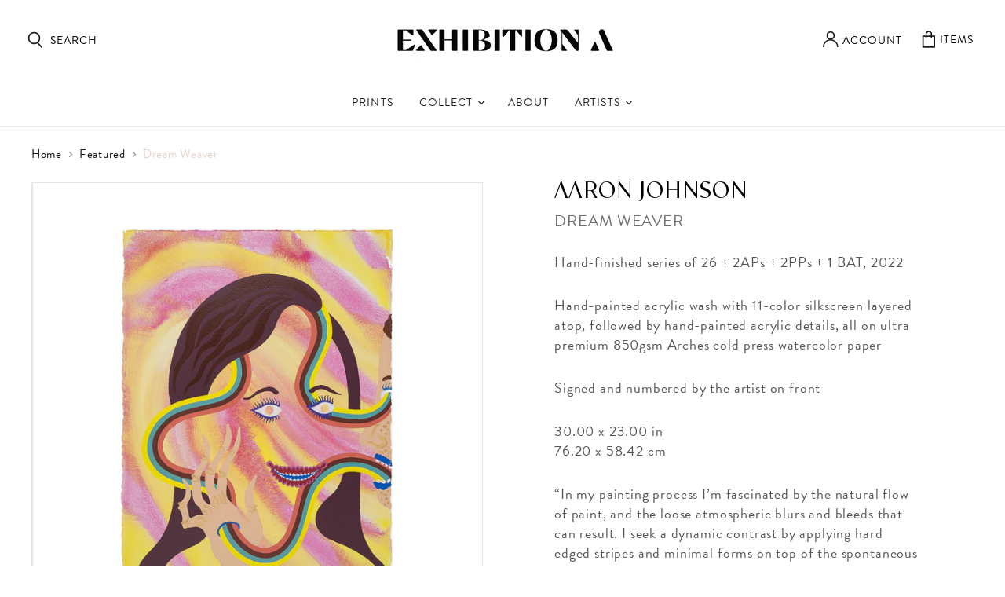

--- FILE ---
content_type: text/html; charset=utf-8
request_url: https://exhibitiona.com/collections/featured/products/dream-weaver
body_size: 56496
content:
<!doctype html>
<html class="no-js no-touch" lang="en">
  <head>

<script>/* >> Heatmap.com :: Snippet << */(function (h,e,a,t,m,ap) { (h._heatmap_paq = []).push([ 'setTrackerUrl', (h.heatUrl = e) + a]); h.hErrorLogs=h.hErrorLogs || []; ap=t.createElement('script');  ap.src=h.heatUrl+'preprocessor.min.js?sid='+m;  ap.defer=true; t.head.appendChild(ap); ['error', 'unhandledrejection'].forEach(function (ty) {     h.addEventListener(ty, function (et) { h.hErrorLogs.push({ type: ty, event: et }); }); });})(window,'https://dashboard.heatmap.com/','heatmap.php',document,4868);</script>

<script>
  	window._usfGetProductDescription = 1
</script>

<style date-trackinggg>
@font-face {
  font-family: "BrandonGrotesque-Regular";
  font-weight: 400;
  /*   font-display: ; */
  src:
  url("//exhibitiona.com/cdn/shop/t/61/assets/Brandon_reg.otf?v=95634680971902463571671746778") format(""),
  url("//exhibitiona.com/cdn/shop/t/61/assets/Brandon_reg.ttf?v=89956840248326268431675317941") format(""),
  url("//exhibitiona.com/cdn/shop/t/61/assets/Brandon_reg.woff?v=155886321548171395751675317036") format("");
      }

@font-face {
  font-family: "BrandonGrotesque-Light";
  font-weight: 300;
  /*   font-display: ; */
  src:
    url("//exhibitiona.com/cdn/shop/t/61/assets/brandon-grotesque-light.otf?v=139155792256386819931671746778") format("");
      }

@font-face {
  font-family: "BrandonGrotesque-Medium";
  font-weight: 500;
  src:
    url("//exhibitiona.com/cdn/shop/t/61/assets/brandon_med.ttf?v=147081251675550340251671746778") format("");
      }
@font-face {
  font-family: "BrandonGrotesque-RegularItalic";
  font-weight: 400;
  /*   font-display: ; */
  src:
    url("//exhibitiona.com/cdn/shop/t/61/assets/brandon-grotesque-regular-italic.otf?v=97885840746950622511671746778") format("");
      }

@font-face {
  font-family: "BrandonGrotesque-boldItalic";
  /*     font-weight: 300; */
  /*   font-display: ; */
  src:
    url("//exhibitiona.com/cdn/shop/t/61/assets/brandon-grotesque-bold-italic.otf?v=78645620633284384101671746778") format("");
      }

@font-face {
  font-family: "BrandonGrotesque-Black";
  font-weight: 400;
  src:
    url("//exhibitiona.com/cdn/shop/t/61/assets/brandon-grotesque-black.otf?v=22113212248958166191671746778") format("");
      }


      /* MIN SANS */
@font-face {
  font-family: "MinSans-Regular";
  font-weight: 400;
  font-display: ;
  src:
    url("//exhibitiona.com/cdn/shop/t/61/assets/MinSans-Regular.otf?v=135021598410277681041671746778") format(""),
    url("//exhibitiona.com/cdn/shop/t/61/assets/MinSans-Regular-v0300.woff2?v=99682253045047936591675316720") format(""),
    url("//exhibitiona.com/cdn/shop/t/61/assets/MinSans-Regular-v0300.woff?v=138009447819080295411675358437") format(""),
    url("//exhibitiona.com/cdn/shop/t/61/assets/MinSans-Regular-v0300.ttf?v=71335790329226408891675358399") format("");
  }

@font-face {
  font-family: "MinSans-Light";
  font-weight: 300;
  /*   font-display: ; */
  src:
    url("//exhibitiona.com/cdn/shop/t/61/assets/MinSans-Light.otf?v=121510657392477824071671746778") format("");
      }

@font-face {
  font-family: "MinSans-Medium";
  font-weight: 400;
  /*   font-display: ; */
  src:
    url("//exhibitiona.com/cdn/shop/t/61/assets/MinSans-Medium.otf?v=35141368768129926551671746778") format("");
      }

@font-face {
  font-family: "MinSans-Bold";
  /*     font-weight: 300; */
  /*   font-display: ; */
  src:
    url("//exhibitiona.com/cdn/shop/t/61/assets/MinSans-Bold.otf?v=138608446748831820531671746778") format("");
      }
</style>

    <meta charset="utf-8">
    <meta http-equiv="x-ua-compatible" content="IE=edge">

    <link rel="preconnect" href="https://cdn.shopify.com" crossorigin>

    
    


    

    
    <title>Dream Weaver | Aaron Johnson — Exhibition A</title>

    
      <meta name="description" content="Dimensions: 30 x 23 in | Medium: Acrylic, 11-color silkscreen on 850gsm Arches cold press watercolor paper | Hand-finished series of 26 + 2APs +2PPs + 1 BAT, 2022 | Signed and numbered by the artist. &quot;Dream Weaver&quot; by Aaron Johnson combines techniques in a limited edition piece.">
    

    
  <link rel="shortcut icon" href="//exhibitiona.com/cdn/shop/files/fav1_32x32.png?v=1619172883" type="image/png">


    
      <link rel="canonical" href="https://exhibitiona.com/products/dream-weaver" />
    

    <meta name="viewport" content="width=device-width">

    
    















<meta property="og:site_name" content="Exhibition A">
<meta property="og:url" content="https://exhibitiona.com/products/dream-weaver">
<meta property="og:title" content="Dream Weaver">
<meta property="og:type" content="website">
<meta property="og:description" content="Dimensions: 30 x 23 in | Medium: Acrylic, 11-color silkscreen on 850gsm Arches cold press watercolor paper | Hand-finished series of 26 + 2APs +2PPs + 1 BAT, 2022 | Signed and numbered by the artist. &quot;Dream Weaver&quot; by Aaron Johnson combines techniques in a limited edition piece.">




    
    
    

    
    
    <meta
      property="og:image"
      content="https://exhibitiona.com/cdn/shop/files/DreamWeaverGIF_1200x1200.gif?v=1707499122"
    />
    <meta
      property="og:image:secure_url"
      content="https://exhibitiona.com/cdn/shop/files/DreamWeaverGIF_1200x1200.gif?v=1707499122"
    />
    <meta property="og:image:width" content="1200" />
    <meta property="og:image:height" content="1200" />
    
    
    <meta property="og:image:alt" content="Dream Weaver - Aaron Johnson GIF" />
  









  <meta name="twitter:site" content="@exhibitiona">








<meta name="twitter:title" content="Dream Weaver | Aaron Johnson">
<meta name="twitter:description" content="Dimensions: 30 x 23 in | Medium: Acrylic, 11-color silkscreen on 850gsm Arches cold press watercolor paper | Hand-finished series of 26 + 2APs +2PPs + 1 BAT, 2022 | Signed and numbered by the artist. &quot;Dream Weaver&quot; by Aaron Johnson combines techniques in a limited edition piece.">


    
    
    
      
      
      <meta name="twitter:card" content="summary">
    
    
    <meta
      property="twitter:image"
      content="https://exhibitiona.com/cdn/shop/files/DreamWeaverGIF_1200x1200_crop_center.gif?v=1707499122"
    />
    <meta property="twitter:image:width" content="1200" />
    <meta property="twitter:image:height" content="1200" />
    
    
    <meta property="twitter:image:alt" content="Dream Weaver - Aaron Johnson GIF" />
  

    
 <link rel="stylesheet" as="style" href="//exhibitiona.com/cdn/shop/t/61/assets/slick.css?v=42684141428156188761671746778">
    

    <link rel="preload" href="//exhibitiona.com/cdn/fonts/outfit/outfit_n3.8c97ae4c4fac7c2ea467a6dc784857f4de7e0e37.woff2" as="font" crossorigin="anonymous">    

    
      <link rel="preload" as="style" href="//exhibitiona.com/cdn/shop/t/61/assets/theme.css?v=162317807964271227251759332527">

    
    
    
    <script>window.performance && window.performance.mark && window.performance.mark('shopify.content_for_header.start');</script><meta name="google-site-verification" content="qHPEolzImofFR2XdJYe2vbV6sgHBH_tQzKW0klx6ZkA">
<meta name="google-site-verification" content="bTjn9RS9MOeIzYPa_8FKYsjb6i6nfCvRml0OD8I9f1U">
<meta name="facebook-domain-verification" content="3iiql01nkmzxfyiz0zxg6kp3irlbzk">
<meta name="facebook-domain-verification" content="sutobvw7p1fq6meofykrx6ioqr8lgi">
<meta name="facebook-domain-verification" content="p4n4817edim0vak8m10qymolobpk7h">
<meta name="google-site-verification" content="SA-PNiR8fWeuRXP8vHMnX0YVpdTgUpoOIXQr___WFig">
<meta name="google-site-verification" content="lhwFaxOQsan6lUdxZSE1MUJei2ZipE4qwwmSgoNeZJY">
<meta id="shopify-digital-wallet" name="shopify-digital-wallet" content="/13581653/digital_wallets/dialog">
<meta name="shopify-checkout-api-token" content="36013e59136d2c94443307310ed1efcd">
<meta id="in-context-paypal-metadata" data-shop-id="13581653" data-venmo-supported="false" data-environment="production" data-locale="en_US" data-paypal-v4="true" data-currency="USD">
<link rel="alternate" type="application/json+oembed" href="https://exhibitiona.com/products/dream-weaver.oembed">
<script async="async" src="/checkouts/internal/preloads.js?locale=en-US"></script>
<link rel="preconnect" href="https://shop.app" crossorigin="anonymous">
<script async="async" src="https://shop.app/checkouts/internal/preloads.js?locale=en-US&shop_id=13581653" crossorigin="anonymous"></script>
<script id="apple-pay-shop-capabilities" type="application/json">{"shopId":13581653,"countryCode":"US","currencyCode":"USD","merchantCapabilities":["supports3DS"],"merchantId":"gid:\/\/shopify\/Shop\/13581653","merchantName":"Exhibition A","requiredBillingContactFields":["postalAddress","email","phone"],"requiredShippingContactFields":["postalAddress","email","phone"],"shippingType":"shipping","supportedNetworks":["visa","masterCard","amex","discover","elo","jcb"],"total":{"type":"pending","label":"Exhibition A","amount":"1.00"},"shopifyPaymentsEnabled":true,"supportsSubscriptions":true}</script>
<script id="shopify-features" type="application/json">{"accessToken":"36013e59136d2c94443307310ed1efcd","betas":["rich-media-storefront-analytics"],"domain":"exhibitiona.com","predictiveSearch":true,"shopId":13581653,"locale":"en"}</script>
<script>var Shopify = Shopify || {};
Shopify.shop = "exhibition-a.myshopify.com";
Shopify.locale = "en";
Shopify.currency = {"active":"USD","rate":"1.0"};
Shopify.country = "US";
Shopify.theme = {"name":"Dev Copy of USF | Laura 1 Jun 21 - BU","id":140085559581,"schema_name":"Superstore","schema_version":"3.1.3","theme_store_id":null,"role":"main"};
Shopify.theme.handle = "null";
Shopify.theme.style = {"id":null,"handle":null};
Shopify.cdnHost = "exhibitiona.com/cdn";
Shopify.routes = Shopify.routes || {};
Shopify.routes.root = "/";</script>
<script type="module">!function(o){(o.Shopify=o.Shopify||{}).modules=!0}(window);</script>
<script>!function(o){function n(){var o=[];function n(){o.push(Array.prototype.slice.apply(arguments))}return n.q=o,n}var t=o.Shopify=o.Shopify||{};t.loadFeatures=n(),t.autoloadFeatures=n()}(window);</script>
<script>
  window.ShopifyPay = window.ShopifyPay || {};
  window.ShopifyPay.apiHost = "shop.app\/pay";
  window.ShopifyPay.redirectState = null;
</script>
<script id="shop-js-analytics" type="application/json">{"pageType":"product"}</script>
<script defer="defer" async type="module" src="//exhibitiona.com/cdn/shopifycloud/shop-js/modules/v2/client.init-shop-cart-sync_BT-GjEfc.en.esm.js"></script>
<script defer="defer" async type="module" src="//exhibitiona.com/cdn/shopifycloud/shop-js/modules/v2/chunk.common_D58fp_Oc.esm.js"></script>
<script defer="defer" async type="module" src="//exhibitiona.com/cdn/shopifycloud/shop-js/modules/v2/chunk.modal_xMitdFEc.esm.js"></script>
<script type="module">
  await import("//exhibitiona.com/cdn/shopifycloud/shop-js/modules/v2/client.init-shop-cart-sync_BT-GjEfc.en.esm.js");
await import("//exhibitiona.com/cdn/shopifycloud/shop-js/modules/v2/chunk.common_D58fp_Oc.esm.js");
await import("//exhibitiona.com/cdn/shopifycloud/shop-js/modules/v2/chunk.modal_xMitdFEc.esm.js");

  window.Shopify.SignInWithShop?.initShopCartSync?.({"fedCMEnabled":true,"windoidEnabled":true});

</script>
<script>
  window.Shopify = window.Shopify || {};
  if (!window.Shopify.featureAssets) window.Shopify.featureAssets = {};
  window.Shopify.featureAssets['shop-js'] = {"shop-cart-sync":["modules/v2/client.shop-cart-sync_DZOKe7Ll.en.esm.js","modules/v2/chunk.common_D58fp_Oc.esm.js","modules/v2/chunk.modal_xMitdFEc.esm.js"],"init-fed-cm":["modules/v2/client.init-fed-cm_B6oLuCjv.en.esm.js","modules/v2/chunk.common_D58fp_Oc.esm.js","modules/v2/chunk.modal_xMitdFEc.esm.js"],"shop-cash-offers":["modules/v2/client.shop-cash-offers_D2sdYoxE.en.esm.js","modules/v2/chunk.common_D58fp_Oc.esm.js","modules/v2/chunk.modal_xMitdFEc.esm.js"],"shop-login-button":["modules/v2/client.shop-login-button_QeVjl5Y3.en.esm.js","modules/v2/chunk.common_D58fp_Oc.esm.js","modules/v2/chunk.modal_xMitdFEc.esm.js"],"pay-button":["modules/v2/client.pay-button_DXTOsIq6.en.esm.js","modules/v2/chunk.common_D58fp_Oc.esm.js","modules/v2/chunk.modal_xMitdFEc.esm.js"],"shop-button":["modules/v2/client.shop-button_DQZHx9pm.en.esm.js","modules/v2/chunk.common_D58fp_Oc.esm.js","modules/v2/chunk.modal_xMitdFEc.esm.js"],"avatar":["modules/v2/client.avatar_BTnouDA3.en.esm.js"],"init-windoid":["modules/v2/client.init-windoid_CR1B-cfM.en.esm.js","modules/v2/chunk.common_D58fp_Oc.esm.js","modules/v2/chunk.modal_xMitdFEc.esm.js"],"init-shop-for-new-customer-accounts":["modules/v2/client.init-shop-for-new-customer-accounts_C_vY_xzh.en.esm.js","modules/v2/client.shop-login-button_QeVjl5Y3.en.esm.js","modules/v2/chunk.common_D58fp_Oc.esm.js","modules/v2/chunk.modal_xMitdFEc.esm.js"],"init-shop-email-lookup-coordinator":["modules/v2/client.init-shop-email-lookup-coordinator_BI7n9ZSv.en.esm.js","modules/v2/chunk.common_D58fp_Oc.esm.js","modules/v2/chunk.modal_xMitdFEc.esm.js"],"init-shop-cart-sync":["modules/v2/client.init-shop-cart-sync_BT-GjEfc.en.esm.js","modules/v2/chunk.common_D58fp_Oc.esm.js","modules/v2/chunk.modal_xMitdFEc.esm.js"],"shop-toast-manager":["modules/v2/client.shop-toast-manager_DiYdP3xc.en.esm.js","modules/v2/chunk.common_D58fp_Oc.esm.js","modules/v2/chunk.modal_xMitdFEc.esm.js"],"init-customer-accounts":["modules/v2/client.init-customer-accounts_D9ZNqS-Q.en.esm.js","modules/v2/client.shop-login-button_QeVjl5Y3.en.esm.js","modules/v2/chunk.common_D58fp_Oc.esm.js","modules/v2/chunk.modal_xMitdFEc.esm.js"],"init-customer-accounts-sign-up":["modules/v2/client.init-customer-accounts-sign-up_iGw4briv.en.esm.js","modules/v2/client.shop-login-button_QeVjl5Y3.en.esm.js","modules/v2/chunk.common_D58fp_Oc.esm.js","modules/v2/chunk.modal_xMitdFEc.esm.js"],"shop-follow-button":["modules/v2/client.shop-follow-button_CqMgW2wH.en.esm.js","modules/v2/chunk.common_D58fp_Oc.esm.js","modules/v2/chunk.modal_xMitdFEc.esm.js"],"checkout-modal":["modules/v2/client.checkout-modal_xHeaAweL.en.esm.js","modules/v2/chunk.common_D58fp_Oc.esm.js","modules/v2/chunk.modal_xMitdFEc.esm.js"],"shop-login":["modules/v2/client.shop-login_D91U-Q7h.en.esm.js","modules/v2/chunk.common_D58fp_Oc.esm.js","modules/v2/chunk.modal_xMitdFEc.esm.js"],"lead-capture":["modules/v2/client.lead-capture_BJmE1dJe.en.esm.js","modules/v2/chunk.common_D58fp_Oc.esm.js","modules/v2/chunk.modal_xMitdFEc.esm.js"],"payment-terms":["modules/v2/client.payment-terms_Ci9AEqFq.en.esm.js","modules/v2/chunk.common_D58fp_Oc.esm.js","modules/v2/chunk.modal_xMitdFEc.esm.js"]};
</script>
<script>(function() {
  var isLoaded = false;
  function asyncLoad() {
    if (isLoaded) return;
    isLoaded = true;
    var urls = ["\/\/www.powr.io\/powr.js?powr-token=exhibition-a.myshopify.com\u0026external-type=shopify\u0026shop=exhibition-a.myshopify.com","https:\/\/chimpstatic.com\/mcjs-connected\/js\/users\/b03ea2e1337cfda4ee389144b\/a71fc2371404ba8d9cd1d3b02.js?shop=exhibition-a.myshopify.com","\/\/cdn.shopify.com\/s\/files\/1\/0257\/0108\/9360\/t\/85\/assets\/usf-license.js?shop=exhibition-a.myshopify.com","\/\/cdn.shopify.com\/proxy\/fd74ec6e0bf3f674f8d2ea5910579b485c8bdde6c76dd56edab900e87b4e3fe0\/app.signpanda.me\/scripttag\/script_tag?shop=exhibition-a.myshopify.com\u0026sp-cache-control=cHVibGljLCBtYXgtYWdlPTkwMA","https:\/\/cdn.nfcube.com\/instafeed-af0a314bb966424a67d484368474bb0c.js?shop=exhibition-a.myshopify.com","https:\/\/static.klaviyo.com\/onsite\/js\/klaviyo.js?company_id=RVTqAx\u0026shop=exhibition-a.myshopify.com","https:\/\/tools.luckyorange.com\/core\/lo.js?site-id=77295f2d\u0026shop=exhibition-a.myshopify.com"];
    for (var i = 0; i < urls.length; i++) {
      var s = document.createElement('script');
      s.type = 'text/javascript';
      s.async = true;
      s.src = urls[i];
      var x = document.getElementsByTagName('script')[0];
      x.parentNode.insertBefore(s, x);
    }
  };
  if(window.attachEvent) {
    window.attachEvent('onload', asyncLoad);
  } else {
    window.addEventListener('load', asyncLoad, false);
  }
})();</script>
<script id="__st">var __st={"a":13581653,"offset":-18000,"reqid":"af6d9e42-feb0-4381-a4b5-478ed8ea45b3-1769083844","pageurl":"exhibitiona.com\/collections\/featured\/products\/dream-weaver","u":"01ebe28c1347","p":"product","rtyp":"product","rid":6842041204801};</script>
<script>window.ShopifyPaypalV4VisibilityTracking = true;</script>
<script id="captcha-bootstrap">!function(){'use strict';const t='contact',e='account',n='new_comment',o=[[t,t],['blogs',n],['comments',n],[t,'customer']],c=[[e,'customer_login'],[e,'guest_login'],[e,'recover_customer_password'],[e,'create_customer']],r=t=>t.map((([t,e])=>`form[action*='/${t}']:not([data-nocaptcha='true']) input[name='form_type'][value='${e}']`)).join(','),a=t=>()=>t?[...document.querySelectorAll(t)].map((t=>t.form)):[];function s(){const t=[...o],e=r(t);return a(e)}const i='password',u='form_key',d=['recaptcha-v3-token','g-recaptcha-response','h-captcha-response',i],f=()=>{try{return window.sessionStorage}catch{return}},m='__shopify_v',_=t=>t.elements[u];function p(t,e,n=!1){try{const o=window.sessionStorage,c=JSON.parse(o.getItem(e)),{data:r}=function(t){const{data:e,action:n}=t;return t[m]||n?{data:e,action:n}:{data:t,action:n}}(c);for(const[e,n]of Object.entries(r))t.elements[e]&&(t.elements[e].value=n);n&&o.removeItem(e)}catch(o){console.error('form repopulation failed',{error:o})}}const l='form_type',E='cptcha';function T(t){t.dataset[E]=!0}const w=window,h=w.document,L='Shopify',v='ce_forms',y='captcha';let A=!1;((t,e)=>{const n=(g='f06e6c50-85a8-45c8-87d0-21a2b65856fe',I='https://cdn.shopify.com/shopifycloud/storefront-forms-hcaptcha/ce_storefront_forms_captcha_hcaptcha.v1.5.2.iife.js',D={infoText:'Protected by hCaptcha',privacyText:'Privacy',termsText:'Terms'},(t,e,n)=>{const o=w[L][v],c=o.bindForm;if(c)return c(t,g,e,D).then(n);var r;o.q.push([[t,g,e,D],n]),r=I,A||(h.body.append(Object.assign(h.createElement('script'),{id:'captcha-provider',async:!0,src:r})),A=!0)});var g,I,D;w[L]=w[L]||{},w[L][v]=w[L][v]||{},w[L][v].q=[],w[L][y]=w[L][y]||{},w[L][y].protect=function(t,e){n(t,void 0,e),T(t)},Object.freeze(w[L][y]),function(t,e,n,w,h,L){const[v,y,A,g]=function(t,e,n){const i=e?o:[],u=t?c:[],d=[...i,...u],f=r(d),m=r(i),_=r(d.filter((([t,e])=>n.includes(e))));return[a(f),a(m),a(_),s()]}(w,h,L),I=t=>{const e=t.target;return e instanceof HTMLFormElement?e:e&&e.form},D=t=>v().includes(t);t.addEventListener('submit',(t=>{const e=I(t);if(!e)return;const n=D(e)&&!e.dataset.hcaptchaBound&&!e.dataset.recaptchaBound,o=_(e),c=g().includes(e)&&(!o||!o.value);(n||c)&&t.preventDefault(),c&&!n&&(function(t){try{if(!f())return;!function(t){const e=f();if(!e)return;const n=_(t);if(!n)return;const o=n.value;o&&e.removeItem(o)}(t);const e=Array.from(Array(32),(()=>Math.random().toString(36)[2])).join('');!function(t,e){_(t)||t.append(Object.assign(document.createElement('input'),{type:'hidden',name:u})),t.elements[u].value=e}(t,e),function(t,e){const n=f();if(!n)return;const o=[...t.querySelectorAll(`input[type='${i}']`)].map((({name:t})=>t)),c=[...d,...o],r={};for(const[a,s]of new FormData(t).entries())c.includes(a)||(r[a]=s);n.setItem(e,JSON.stringify({[m]:1,action:t.action,data:r}))}(t,e)}catch(e){console.error('failed to persist form',e)}}(e),e.submit())}));const S=(t,e)=>{t&&!t.dataset[E]&&(n(t,e.some((e=>e===t))),T(t))};for(const o of['focusin','change'])t.addEventListener(o,(t=>{const e=I(t);D(e)&&S(e,y())}));const B=e.get('form_key'),M=e.get(l),P=B&&M;t.addEventListener('DOMContentLoaded',(()=>{const t=y();if(P)for(const e of t)e.elements[l].value===M&&p(e,B);[...new Set([...A(),...v().filter((t=>'true'===t.dataset.shopifyCaptcha))])].forEach((e=>S(e,t)))}))}(h,new URLSearchParams(w.location.search),n,t,e,['guest_login'])})(!0,!0)}();</script>
<script integrity="sha256-4kQ18oKyAcykRKYeNunJcIwy7WH5gtpwJnB7kiuLZ1E=" data-source-attribution="shopify.loadfeatures" defer="defer" src="//exhibitiona.com/cdn/shopifycloud/storefront/assets/storefront/load_feature-a0a9edcb.js" crossorigin="anonymous"></script>
<script crossorigin="anonymous" defer="defer" src="//exhibitiona.com/cdn/shopifycloud/storefront/assets/shopify_pay/storefront-65b4c6d7.js?v=20250812"></script>
<script data-source-attribution="shopify.dynamic_checkout.dynamic.init">var Shopify=Shopify||{};Shopify.PaymentButton=Shopify.PaymentButton||{isStorefrontPortableWallets:!0,init:function(){window.Shopify.PaymentButton.init=function(){};var t=document.createElement("script");t.src="https://exhibitiona.com/cdn/shopifycloud/portable-wallets/latest/portable-wallets.en.js",t.type="module",document.head.appendChild(t)}};
</script>
<script data-source-attribution="shopify.dynamic_checkout.buyer_consent">
  function portableWalletsHideBuyerConsent(e){var t=document.getElementById("shopify-buyer-consent"),n=document.getElementById("shopify-subscription-policy-button");t&&n&&(t.classList.add("hidden"),t.setAttribute("aria-hidden","true"),n.removeEventListener("click",e))}function portableWalletsShowBuyerConsent(e){var t=document.getElementById("shopify-buyer-consent"),n=document.getElementById("shopify-subscription-policy-button");t&&n&&(t.classList.remove("hidden"),t.removeAttribute("aria-hidden"),n.addEventListener("click",e))}window.Shopify?.PaymentButton&&(window.Shopify.PaymentButton.hideBuyerConsent=portableWalletsHideBuyerConsent,window.Shopify.PaymentButton.showBuyerConsent=portableWalletsShowBuyerConsent);
</script>
<script>
  function portableWalletsCleanup(e){e&&e.src&&console.error("Failed to load portable wallets script "+e.src);var t=document.querySelectorAll("shopify-accelerated-checkout .shopify-payment-button__skeleton, shopify-accelerated-checkout-cart .wallet-cart-button__skeleton"),e=document.getElementById("shopify-buyer-consent");for(let e=0;e<t.length;e++)t[e].remove();e&&e.remove()}function portableWalletsNotLoadedAsModule(e){e instanceof ErrorEvent&&"string"==typeof e.message&&e.message.includes("import.meta")&&"string"==typeof e.filename&&e.filename.includes("portable-wallets")&&(window.removeEventListener("error",portableWalletsNotLoadedAsModule),window.Shopify.PaymentButton.failedToLoad=e,"loading"===document.readyState?document.addEventListener("DOMContentLoaded",window.Shopify.PaymentButton.init):window.Shopify.PaymentButton.init())}window.addEventListener("error",portableWalletsNotLoadedAsModule);
</script>

<script type="module" src="https://exhibitiona.com/cdn/shopifycloud/portable-wallets/latest/portable-wallets.en.js" onError="portableWalletsCleanup(this)" crossorigin="anonymous"></script>
<script nomodule>
  document.addEventListener("DOMContentLoaded", portableWalletsCleanup);
</script>

<script id='scb4127' type='text/javascript' async='' src='https://exhibitiona.com/cdn/shopifycloud/privacy-banner/storefront-banner.js'></script><link id="shopify-accelerated-checkout-styles" rel="stylesheet" media="screen" href="https://exhibitiona.com/cdn/shopifycloud/portable-wallets/latest/accelerated-checkout-backwards-compat.css" crossorigin="anonymous">
<style id="shopify-accelerated-checkout-cart">
        #shopify-buyer-consent {
  margin-top: 1em;
  display: inline-block;
  width: 100%;
}

#shopify-buyer-consent.hidden {
  display: none;
}

#shopify-subscription-policy-button {
  background: none;
  border: none;
  padding: 0;
  text-decoration: underline;
  font-size: inherit;
  cursor: pointer;
}

#shopify-subscription-policy-button::before {
  box-shadow: none;
}

      </style>

<script>window.performance && window.performance.mark && window.performance.mark('shopify.content_for_header.end');</script>

    <script>
      document.documentElement.className=document.documentElement.className.replace(/\bno-js\b/,'js');
      if(window.Shopify&&window.Shopify.designMode)document.documentElement.className+=' in-theme-editor';
      if(('ontouchstart' in window)||window.DocumentTouch&&document instanceof DocumentTouch)document.documentElement.className=document.documentElement.className.replace(/\bno-touch\b/,'has-touch');
    </script>

    <script src="//exhibitiona.com/cdn/shop/t/61/assets/api.js?v=109089923798223915971671746778"></script>
    <script src="//exhibitiona.com/cdn/shop/t/61/assets/jquery.js?v=82321190149773894031671746778"></script>
<script src="//exhibitiona.com/cdn/shop/t/61/assets/slick.js?v=119512400994789300111671746778"></script>
    
    
    
      <link href="//exhibitiona.com/cdn/shop/t/61/assets/theme.css?v=162317807964271227251759332527" rel="stylesheet" type="text/css" media="all" />
    
    
    <link href="//exhibitiona.com/cdn/shop/t/61/assets/styles.scss.css?v=180978543258637534501696518630" rel="stylesheet" type="text/css" media="all" />
    
    <link href="//exhibitiona.com/cdn/shop/t/61/assets/custom.scss.css?v=124305301734802717351694638108" rel="stylesheet" type="text/css" media="all" />

    

    
    <script>
      window.Theme = window.Theme || {};
      window.Theme.routes = {
        "root_url": "/",
        "account_url": "/account",
        "account_login_url": "https://exhibitiona.com/customer_authentication/redirect?locale=en&region_country=US",
        "account_logout_url": "/account/logout",
        "account_register_url": "https://shopify.com/13581653/account?locale=en",
        "account_addresses_url": "/account/addresses",
        "collections_url": "/collections",
        "all_products_collection_url": "/collections/all",
        "search_url": "/search",
        "cart_url": "/cart",
        "cart_add_url": "/cart/add",
        "cart_change_url": "/cart/change",
        "cart_clear_url": "/cart/clear",
        "product_recommendations_url": "/recommendations/products",
      };
      window._usfStockStatus = "{{ inventory_quantity }} in stock";
      window._usfLowStock = "Few Left";
      window._usfNoStock = "Sold Out";
    </script>
    <style>@import url("https://use.typekit.net/hhv8vct.css");</style>
  
  <!-- "snippets/shogun-head.liquid" was not rendered, the associated app was uninstalled -->
<!-- BEGIN app block: shopify://apps/klaviyo-email-marketing-sms/blocks/klaviyo-onsite-embed/2632fe16-c075-4321-a88b-50b567f42507 -->












  <script async src="https://static.klaviyo.com/onsite/js/RVTqAx/klaviyo.js?company_id=RVTqAx"></script>
  <script>!function(){if(!window.klaviyo){window._klOnsite=window._klOnsite||[];try{window.klaviyo=new Proxy({},{get:function(n,i){return"push"===i?function(){var n;(n=window._klOnsite).push.apply(n,arguments)}:function(){for(var n=arguments.length,o=new Array(n),w=0;w<n;w++)o[w]=arguments[w];var t="function"==typeof o[o.length-1]?o.pop():void 0,e=new Promise((function(n){window._klOnsite.push([i].concat(o,[function(i){t&&t(i),n(i)}]))}));return e}}})}catch(n){window.klaviyo=window.klaviyo||[],window.klaviyo.push=function(){var n;(n=window._klOnsite).push.apply(n,arguments)}}}}();</script>

  
    <script id="viewed_product">
      if (item == null) {
        var _learnq = _learnq || [];

        var MetafieldReviews = null
        var MetafieldYotpoRating = null
        var MetafieldYotpoCount = null
        var MetafieldLooxRating = null
        var MetafieldLooxCount = null
        var okendoProduct = null
        var okendoProductReviewCount = null
        var okendoProductReviewAverageValue = null
        try {
          // The following fields are used for Customer Hub recently viewed in order to add reviews.
          // This information is not part of __kla_viewed. Instead, it is part of __kla_viewed_reviewed_items
          MetafieldReviews = {};
          MetafieldYotpoRating = null
          MetafieldYotpoCount = null
          MetafieldLooxRating = null
          MetafieldLooxCount = null

          okendoProduct = null
          // If the okendo metafield is not legacy, it will error, which then requires the new json formatted data
          if (okendoProduct && 'error' in okendoProduct) {
            okendoProduct = null
          }
          okendoProductReviewCount = okendoProduct ? okendoProduct.reviewCount : null
          okendoProductReviewAverageValue = okendoProduct ? okendoProduct.reviewAverageValue : null
        } catch (error) {
          console.error('Error in Klaviyo onsite reviews tracking:', error);
        }

        var item = {
          Name: "Dream Weaver",
          ProductID: 6842041204801,
          Categories: ["Aaron Johnson","All","All Artwork","ARTWORK","Collector Appreciation Event 2024","Featured","Hand-Finished Prints","Last Chance","Originals","Prints","Silkscreens","WELCOME FLOW"],
          ImageURL: "https://exhibitiona.com/cdn/shop/files/DreamWeaverGIF_grande.gif?v=1707499122",
          URL: "https://exhibitiona.com/products/dream-weaver",
          Brand: "Aaron Johnson",
          Price: "$1,800.00",
          Value: "1,800.00",
          CompareAtPrice: "$0.00"
        };
        _learnq.push(['track', 'Viewed Product', item]);
        _learnq.push(['trackViewedItem', {
          Title: item.Name,
          ItemId: item.ProductID,
          Categories: item.Categories,
          ImageUrl: item.ImageURL,
          Url: item.URL,
          Metadata: {
            Brand: item.Brand,
            Price: item.Price,
            Value: item.Value,
            CompareAtPrice: item.CompareAtPrice
          },
          metafields:{
            reviews: MetafieldReviews,
            yotpo:{
              rating: MetafieldYotpoRating,
              count: MetafieldYotpoCount,
            },
            loox:{
              rating: MetafieldLooxRating,
              count: MetafieldLooxCount,
            },
            okendo: {
              rating: okendoProductReviewAverageValue,
              count: okendoProductReviewCount,
            }
          }
        }]);
      }
    </script>
  




  <script>
    window.klaviyoReviewsProductDesignMode = false
  </script>







<!-- END app block --><!-- BEGIN app block: shopify://apps/powerful-form-builder/blocks/app-embed/e4bcb1eb-35b2-42e6-bc37-bfe0e1542c9d --><script type="text/javascript" hs-ignore data-cookieconsent="ignore">
  var Globo = Globo || {};
  var globoFormbuilderRecaptchaInit = function(){};
  var globoFormbuilderHcaptchaInit = function(){};
  window.Globo.FormBuilder = window.Globo.FormBuilder || {};
  window.Globo.FormBuilder.shop = {"configuration":{"money_format":"${{amount}}"},"pricing":{"features":{"bulkOrderForm":false,"cartForm":false,"fileUpload":2,"removeCopyright":false}},"settings":{"copyright":"Powered by Globo <a href=\"https://apps.shopify.com/form-builder-contact-form\" target=\"_blank\">Contact Form</a>","hideWaterMark":false,"reCaptcha":{"recaptchaType":"v2","siteKey":false,"languageCode":"en"},"scrollTop":false,"additionalColumns":[{"id":"additional.first_name","label":"First Name","tab":"additional","type":"text","createdBy":"form","formId":"77743"},{"id":"additional.last_name_2","label":"Last Name","tab":"additional","type":"text","createdBy":"form","formId":"77743"},{"id":"additional.business_3","label":"Business","tab":"additional","type":"text","createdBy":"form","formId":"77743"},{"id":"additional.business_address_4","label":"Business Address","tab":"additional","type":"text","createdBy":"form","formId":"77743"},{"id":"additional.apartment_suite_etc_5","label":"Apartment, suite, etc.","tab":"additional","type":"text","createdBy":"form","formId":"77743"},{"id":"additional.city_6","label":"City","tab":"additional","type":"text","createdBy":"form","formId":"77743"},{"id":"additional.state_8","label":"State","tab":"additional","type":"text","createdBy":"form","formId":"77743"},{"id":"additional.country","label":"Country","tab":"additional","type":"text","createdBy":"form","formId":"77743"},{"id":"additional.postal_code_7","label":"Postal Code","tab":"additional","type":"text","createdBy":"form","formId":"77743"},{"id":"additional.industry","label":"Industry","tab":"additional","type":"text","createdBy":"form","formId":"77743"},{"id":"additional.resale_certificate","label":"Resale Certificate","tab":"additional","type":"text","createdBy":"form","formId":"77743"}]},"encryption_form_id":1,"url":"https://form.globosoftware.net/"};

  if(window.Globo.FormBuilder.shop.settings.customCssEnabled && window.Globo.FormBuilder.shop.settings.customCssCode){
    const customStyle = document.createElement('style');
    customStyle.type = 'text/css';
    customStyle.innerHTML = window.Globo.FormBuilder.shop.settings.customCssCode;
    document.head.appendChild(customStyle);
  }

  window.Globo.FormBuilder.forms = [];
    
      
      
      
      window.Globo.FormBuilder.forms[77743] = {"77743":{"header":{"active":false,"title":"Contact us","description":"\u003cp\u003eLeave your message and we'll get back to you shortly.\u003c\/p\u003e"},"elements":[{"id":"text","type":"text","label":"First Name","placeholder":"","description":"","limitCharacters":false,"characters":100,"hideLabel":false,"keepPositionLabel":false,"required":true,"ifHideLabel":false,"inputIcon":"","columnWidth":50},{"id":"text-2","type":"text","label":"Last Name","placeholder":"","description":"","limitCharacters":false,"characters":100,"hideLabel":false,"keepPositionLabel":false,"required":true,"ifHideLabel":false,"inputIcon":"","columnWidth":50},{"id":"email","type":"email","label":"Email","placeholder":"","description":"","limitCharacters":false,"characters":100,"hideLabel":false,"keepPositionLabel":false,"required":true,"ifHideLabel":false,"inputIcon":"","columnWidth":100},{"id":"text-3","type":"text","label":"Business","placeholder":"","description":"","limitCharacters":false,"characters":100,"hideLabel":false,"keepPositionLabel":false,"required":false,"ifHideLabel":false,"inputIcon":"","columnWidth":100},{"id":"text-4","type":"text","label":"Business Address","placeholder":"","description":"","limitCharacters":false,"characters":100,"hideLabel":false,"keepPositionLabel":false,"required":false,"ifHideLabel":false,"inputIcon":"","columnWidth":100},{"id":"text-5","type":"text","label":"Apartment, suite, etc.","placeholder":"","description":"","limitCharacters":false,"characters":100,"hideLabel":false,"keepPositionLabel":false,"required":false,"ifHideLabel":false,"inputIcon":"","columnWidth":100},{"id":"text-6","type":"text","label":"City","placeholder":"","description":"","limitCharacters":false,"characters":100,"hideLabel":false,"keepPositionLabel":false,"required":false,"ifHideLabel":false,"inputIcon":"","columnWidth":50},{"id":"text-8","type":"text","label":"State","placeholder":"","description":"","limitCharacters":false,"characters":100,"hideLabel":false,"keepPositionLabel":false,"required":false,"ifHideLabel":false,"inputIcon":"","columnWidth":50},{"id":"country","type":"country","label":"Country","placeholder":"Please select","options":"Afghanistan\nAland Islands\nAlbania\nAlgeria\nAndorra\nAngola\nAnguilla\nAntigua And Barbuda\nArgentina\nArmenia\nAruba\nAustralia\nAustria\nAzerbaijan\nBahamas\nBahrain\nBangladesh\nBarbados\nBelarus\nBelgium\nBelize\nBenin\nBermuda\nBhutan\nBolivia\nBosnia And Herzegovina\nBotswana\nBouvet Island\nBrazil\nBritish Indian Ocean Territory\nVirgin Islands, British\nBrunei\nBulgaria\nBurkina Faso\nBurundi\nCambodia\nRepublic of Cameroon\nCanada\nCape Verde\nCaribbean Netherlands\nCayman Islands\nCentral African Republic\nChad\nChile\nChina\nChristmas Island\nCocos (Keeling) Islands\nColombia\nComoros\nCongo\nCongo, The Democratic Republic Of The\nCook Islands\nCosta Rica\nCroatia\nCuba\nCuraçao\nCyprus\nCzech Republic\nCôte d'Ivoire\nDenmark\nDjibouti\nDominica\nDominican Republic\nEcuador\nEgypt\nEl Salvador\nEquatorial Guinea\nEritrea\nEstonia\nEswatini\nEthiopia\nFalkland Islands (Malvinas)\nFaroe Islands\nFiji\nFinland\nFrance\nFrench Guiana\nFrench Polynesia\nFrench Southern Territories\nGabon\nGambia\nGeorgia\nGermany\nGhana\nGibraltar\nGreece\nGreenland\nGrenada\nGuadeloupe\nGuatemala\nGuernsey\nGuinea\nGuinea Bissau\nGuyana\nHaiti\nHeard Island And Mcdonald Islands\nHonduras\nHong Kong\nHungary\nIceland\nIndia\nIndonesia\nIran, Islamic Republic Of\nIraq\nIreland\nIsle Of Man\nIsrael\nItaly\nJamaica\nJapan\nJersey\nJordan\nKazakhstan\nKenya\nKiribati\nKosovo\nKuwait\nKyrgyzstan\nLao People's Democratic Republic\nLatvia\nLebanon\nLesotho\nLiberia\nLibyan Arab Jamahiriya\nLiechtenstein\nLithuania\nLuxembourg\nMacao\nMadagascar\nMalawi\nMalaysia\nMaldives\nMali\nMalta\nMartinique\nMauritania\nMauritius\nMayotte\nMexico\nMoldova, Republic of\nMonaco\nMongolia\nMontenegro\nMontserrat\nMorocco\nMozambique\nMyanmar\nNamibia\nNauru\nNepal\nNetherlands\nNetherlands Antilles\nNew Caledonia\nNew Zealand\nNicaragua\nNiger\nNigeria\nNiue\nNorfolk Island\nKorea, Democratic People's Republic Of\nNorth Macedonia\nNorway\nOman\nPakistan\nPalestinian Territory, Occupied\nPanama\nPapua New Guinea\nParaguay\nPeru\nPhilippines\nPitcairn\nPoland\nPortugal\nQatar\nReunion\nRomania\nRussia\nRwanda\nSamoa\nSan Marino\nSao Tome And Principe\nSaudi Arabia\nSenegal\nSerbia\nSeychelles\nSierra Leone\nSingapore\nSint Maarten\nSlovakia\nSlovenia\nSolomon Islands\nSomalia\nSouth Africa\nSouth Georgia And The South Sandwich Islands\nSouth Korea\nSouth Sudan\nSpain\nSri Lanka\nSaint Barthélemy\nSaint Helena\nSaint Kitts And Nevis\nSaint Lucia\nSaint Martin\nSaint Pierre And Miquelon\nSt. Vincent\nSudan\nSuriname\nSvalbard And Jan Mayen\nSweden\nSwitzerland\nSyria\nTaiwan\nTajikistan\nTanzania, United Republic Of\nThailand\nTimor Leste\nTogo\nTokelau\nTonga\nTrinidad and Tobago\nTunisia\nTurkey\nTurkmenistan\nTurks and Caicos Islands\nTuvalu\nUnited States Minor Outlying Islands\nUganda\nUkraine\nUnited Arab Emirates\nUnited Kingdom\nUnited States\nUruguay\nUzbekistan\nVanuatu\nHoly See (Vatican City State)\nVenezuela\nVietnam\nWallis And Futuna\nWestern Sahara\nYemen\nZambia\nZimbabwe","description":"","defaultOption":"","hideLabel":false,"keepPositionLabel":false,"required":false,"ifHideLabel":false,"inputIcon":"","columnWidth":50},{"id":"text-7","type":"text","label":"Postal Code","placeholder":"","description":"","limitCharacters":false,"characters":100,"hideLabel":false,"keepPositionLabel":false,"required":false,"ifHideLabel":false,"inputIcon":"","columnWidth":50},{"id":"radio","type":"radio","label":"Industry","options":"Art Advisory\nInterior Designer\nArchitect\nDeveloper\nHospitality\nGeneral Contractor","defaultOption":"","description":"","hideLabel":false,"keepPositionLabel":false,"required":false,"ifHideLabel":false,"inlineOption":100,"columnWidth":100},{"id":"file","type":"file","label":"Resale Certificate","button-text":"Choose file","placeholder":"","allowed-multiple":false,"allowed-extensions":["jpg","jpeg","png"],"description":"","uploadPending":"File is uploading. Please wait a second...","uploadSuccess":"File uploaded successfully","hideLabel":false,"keepPositionLabel":false,"required":false,"ifHideLabel":false,"inputIcon":"","columnWidth":100,"conditionalField":false,"onlyShowIf":false,"radio":false}],"add-elements":null,"footer":{"description":"","previousText":"Previous","nextText":"Next","submitText":"Submit","resetButton":false,"resetButtonText":"Reset","submitFullWidth":false,"submitAlignment":"left"},"mail":{"admin":null,"customer":{"enable":false,"emailType":"elementEmail","selectEmail":"onlyEmail","emailId":"email","emailConditional":false,"note":"You can use variables which will help you create a dynamic content","subject":"Thanks for submitting","content":"\u003ctable class=\"header row\" style=\"width: 100%; border-spacing: 0; border-collapse: collapse; margin: 40px 0 20px;\"\u003e\n\u003ctbody\u003e\n\u003ctr\u003e\n\u003ctd class=\"header__cell\" style=\"font-family: -apple-system, BlinkMacSystemFont, Roboto, Oxygen, Ubuntu, Cantarell, Fira Sans, Droid Sans, Helvetica Neue, sans-serif;\"\u003e\u003ccenter\u003e\n\u003ctable class=\"container\" style=\"width: 559px; text-align: left; border-spacing: 0px; border-collapse: collapse; margin: 0px auto;\"\u003e\n\u003ctbody\u003e\n\u003ctr\u003e\n\u003ctd style=\"font-family: -apple-system, BlinkMacSystemFont, Roboto, Oxygen, Ubuntu, Cantarell, 'Fira Sans', 'Droid Sans', 'Helvetica Neue', sans-serif; width: 544.219px;\"\u003e\n\u003ctable class=\"row\" style=\"width: 100%; border-spacing: 0; border-collapse: collapse;\"\u003e\n\u003ctbody\u003e\n\u003ctr\u003e\n\u003ctd class=\"shop-name__cell\" style=\"font-family: -apple-system, BlinkMacSystemFont, Roboto, Oxygen, Ubuntu, Cantarell, Fira Sans, Droid Sans, Helvetica Neue, sans-serif;\"\u003e\n\u003ch1 class=\"shop-name__text\" style=\"font-weight: normal; font-size: 30px; color: #333; margin: 0;\"\u003e\u003ca class=\"shop_name\" target=\"_blank\" rel=\"noopener\"\u003eShop\u003c\/a\u003e\u003c\/h1\u003e\n\u003c\/td\u003e\n\u003ctd class=\"order-number__cell\" style=\"font-family: -apple-system, BlinkMacSystemFont, Roboto, Oxygen, Ubuntu, Cantarell, Fira Sans, Droid Sans, Helvetica Neue, sans-serif; font-size: 14px; color: #999;\" align=\"right\"\u003e\u0026nbsp;\u003c\/td\u003e\n\u003c\/tr\u003e\n\u003c\/tbody\u003e\n\u003c\/table\u003e\n\u003c\/td\u003e\n\u003c\/tr\u003e\n\u003c\/tbody\u003e\n\u003c\/table\u003e\n\u003c\/center\u003e\u003c\/td\u003e\n\u003c\/tr\u003e\n\u003c\/tbody\u003e\n\u003c\/table\u003e\n\u003ctable class=\"row content\" style=\"width: 100%; border-spacing: 0; border-collapse: collapse;\"\u003e\n\u003ctbody\u003e\n\u003ctr\u003e\n\u003ctd class=\"content__cell\" style=\"font-family: -apple-system, BlinkMacSystemFont, Roboto, Oxygen, Ubuntu, Cantarell, Fira Sans, Droid Sans, Helvetica Neue, sans-serif; padding-bottom: 40px;\"\u003e\u003ccenter\u003e\n\u003ctable class=\"container\" style=\"width: 560px; text-align: left; border-spacing: 0; border-collapse: collapse; margin: 0 auto;\"\u003e\n\u003ctbody\u003e\n\u003ctr\u003e\n\u003ctd style=\"font-family: -apple-system, BlinkMacSystemFont, Roboto, Oxygen, Ubuntu, Cantarell, Fira Sans, Droid Sans, Helvetica Neue, sans-serif;\"\u003e\n\u003ch2 class=\"quote-heading\" style=\"font-weight: normal; font-size: 24px; margin: 0 0 10px;\"\u003eThanks for your submission\u003c\/h2\u003e\n\u003cp class=\"quote-heading-message\"\u003eHi, we are getting your submission. We will get back to you shortly.\u003c\/p\u003e\n\u003c\/td\u003e\n\u003c\/tr\u003e\n\u003c\/tbody\u003e\n\u003c\/table\u003e\n\u003ctable class=\"row section\" style=\"width: 100%; border-spacing: 0; border-collapse: collapse; border-top-width: 1px; border-top-color: #e5e5e5; border-top-style: solid;\"\u003e\n\u003ctbody\u003e\n\u003ctr\u003e\n\u003ctd class=\"section__cell\" style=\"font-family: -apple-system, BlinkMacSystemFont, Roboto, Oxygen, Ubuntu, Cantarell, Fira Sans, Droid Sans, Helvetica Neue, sans-serif; padding: 40px 0;\"\u003e\u003ccenter\u003e\n\u003ctable class=\"container\" style=\"width: 560px; text-align: left; border-spacing: 0; border-collapse: collapse; margin: 0 auto;\"\u003e\n\u003ctbody\u003e\n\u003ctr\u003e\n\u003ctd style=\"font-family: -apple-system, BlinkMacSystemFont, Roboto, Oxygen, Ubuntu, Cantarell, Fira Sans, Droid Sans, Helvetica Neue, sans-serif;\"\u003e\n\u003ch3 class=\"more-information\"\u003eMore information\u003c\/h3\u003e\n\u003cp\u003e{{data}}\u003c\/p\u003e\n\u003c\/td\u003e\n\u003c\/tr\u003e\n\u003c\/tbody\u003e\n\u003c\/table\u003e\n\u003c\/center\u003e\u003c\/td\u003e\n\u003c\/tr\u003e\n\u003c\/tbody\u003e\n\u003c\/table\u003e\n\u003ctable class=\"row footer\" style=\"width: 100%; border-spacing: 0; border-collapse: collapse; border-top-width: 1px; border-top-color: #e5e5e5; border-top-style: solid;\"\u003e\n\u003ctbody\u003e\n\u003ctr\u003e\n\u003ctd class=\"footer__cell\" style=\"font-family: -apple-system, BlinkMacSystemFont, Roboto, Oxygen, Ubuntu, Cantarell, Fira Sans, Droid Sans, Helvetica Neue, sans-serif; padding: 35px 0;\"\u003e\u003ccenter\u003e\n\u003ctable class=\"container\" style=\"width: 560px; text-align: left; border-spacing: 0; border-collapse: collapse; margin: 0 auto;\"\u003e\n\u003ctbody\u003e\n\u003ctr\u003e\n\u003ctd style=\"font-family: -apple-system, BlinkMacSystemFont, Roboto, Oxygen, Ubuntu, Cantarell, Fira Sans, Droid Sans, Helvetica Neue, sans-serif;\"\u003e\n\u003cp class=\"contact\" style=\"text-align: center;\"\u003eIf you have any questions, reply to this email or contact us at \u003ca href=\"mailto:service@exhibitiona.com\"\u003eservice@exhibitiona.com\u003c\/a\u003e\u003c\/p\u003e\n\u003c\/td\u003e\n\u003c\/tr\u003e\n\u003ctr\u003e\n\u003ctd style=\"font-family: -apple-system, BlinkMacSystemFont, Roboto, Oxygen, Ubuntu, Cantarell, Fira Sans, Droid Sans, Helvetica Neue, sans-serif;\"\u003e\n\u003cp class=\"disclaimer__subtext\" style=\"color: #999; line-height: 150%; font-size: 14px; margin: 0; text-align: center;\"\u003eClick \u003ca href=\"[UNSUBSCRIBEURL]\"\u003ehere\u003c\/a\u003e to unsubscribe\u003c\/p\u003e\n\u003c\/td\u003e\n\u003c\/tr\u003e\n\u003c\/tbody\u003e\n\u003c\/table\u003e\n\u003c\/center\u003e\u003c\/td\u003e\n\u003c\/tr\u003e\n\u003c\/tbody\u003e\n\u003c\/table\u003e\n\u003c\/center\u003e\u003c\/td\u003e\n\u003c\/tr\u003e\n\u003c\/tbody\u003e\n\u003c\/table\u003e","islimitWidth":false,"maxWidth":"600"}},"appearance":{"layout":"boxed","width":600,"style":"classic","mainColor":"rgba(0,0,0,1)","headingColor":"#000","labelColor":"#000","descriptionColor":"#6c757d","optionColor":"#000","paragraphColor":"#000","paragraphBackground":"#fff","background":"none","backgroundColor":"#FFF","backgroundImage":"","backgroundImageAlignment":"middle","floatingIcon":"\u003csvg aria-hidden=\"true\" focusable=\"false\" data-prefix=\"far\" data-icon=\"envelope\" class=\"svg-inline--fa fa-envelope fa-w-16\" role=\"img\" xmlns=\"http:\/\/www.w3.org\/2000\/svg\" viewBox=\"0 0 512 512\"\u003e\u003cpath fill=\"currentColor\" d=\"M464 64H48C21.49 64 0 85.49 0 112v288c0 26.51 21.49 48 48 48h416c26.51 0 48-21.49 48-48V112c0-26.51-21.49-48-48-48zm0 48v40.805c-22.422 18.259-58.168 46.651-134.587 106.49-16.841 13.247-50.201 45.072-73.413 44.701-23.208.375-56.579-31.459-73.413-44.701C106.18 199.465 70.425 171.067 48 152.805V112h416zM48 400V214.398c22.914 18.251 55.409 43.862 104.938 82.646 21.857 17.205 60.134 55.186 103.062 54.955 42.717.231 80.509-37.199 103.053-54.947 49.528-38.783 82.032-64.401 104.947-82.653V400H48z\"\u003e\u003c\/path\u003e\u003c\/svg\u003e","floatingText":"","displayOnAllPage":false,"position":"bottom right","formType":"normalForm","newTemplate":false},"reCaptcha":{"enable":false,"note":"Please make sure that you have set Google reCaptcha v2 Site key and Secret key in \u003ca href=\"\/admin\/settings\"\u003eSettings\u003c\/a\u003e"},"errorMessage":{"required":"Please fill in field","invalid":"Invalid","invalidName":"Invalid name","invalidEmail":"Invalid email","invalidURL":"Invalid URL","invalidPhone":"Invalid phone","invalidNumber":"Invalid number","invalidPassword":"Invalid password","confirmPasswordNotMatch":"Confirmed password doesn't match","customerAlreadyExists":"Customer already exists","fileSizeLimit":"File size limit exceeded","fileNotAllowed":"File extension not allowed","requiredCaptcha":"Please, enter the captcha","requiredProducts":"Please select product","limitQuantity":"The number of products left in stock has been exceeded","shopifyInvalidPhone":"phone - Enter a valid phone number to use this delivery method","shopifyPhoneHasAlready":"phone - Phone has already been taken","shopifyInvalidProvice":"addresses.province - is not valid","otherError":"Something went wrong, please try again"},"afterSubmit":{"action":"hideForm","message":"\u003ch4\u003eThanks for getting in touch!\u0026nbsp;\u003c\/h4\u003e\u003cp\u003e\u003cbr\u003e\u003c\/p\u003e\u003cp\u003eWe appreciate you contacting us. One of our colleagues will get back in touch with you soon!\u003c\/p\u003e\u003cp\u003e\u003cbr\u003e\u003c\/p\u003e\u003cp\u003eHave a great day!\u003c\/p\u003e","redirectUrl":"","enableGa":false,"gaEventCategory":"Form Builder by Globo","gaEventAction":"Submit","gaEventLabel":"Contact us form","enableFpx":false,"fpxTrackerName":""},"integration":{"shopify":{"createAccount":true,"ifExist":"continueAndIgnoreError","showMessage":false,"messageRedirectToLogin":"You already registered. Click \u003ca href=\"\/account\/login\"\u003ehere\u003c\/a\u003e to login","sendEmailInvite":false,"acceptsMarketing":false,"overwriteCustomerExisting":false,"note":"Learn \u003ca href=\"https:\/\/www.google.com\/\" target=\"_blank\"\u003ehow to connect\u003c\/a\u003e form elements to Shopify customer data","integrationElements":{"text":"additional.first_name","text-2":"additional.last_name_2","email":"email","text-3":"additional.business_3","text-4":"additional.business_address_4","text-5":"additional.apartment_suite_etc_5","text-6":"additional.city_6","text-8":"additional.state_8","country":"additional.country","text-7":"additional.postal_code_7","radio":"additional.industry","file":"additional.resale_certificate"}},"mailChimp":{"loading":"","enable":false,"list":false,"note":"Learn \u003ca href=\"https:\/\/www.google.com\/\" target=\"_blank\"\u003ehow to connect\u003c\/a\u003e form elements to Mailchimp subscriber data","integrationElements":[]},"klaviyo":{"loading":"","enable":false,"list":false,"note":"Learn \u003ca href=\"https:\/\/www.google.com\/\" target=\"_blank\"\u003ehow to connect\u003c\/a\u003e form elements to Klaviyo subscriber data","integrationElements":{"klaviyoemail":"","first_name":{"val":"","option":""},"last_name":{"val":"","option":""},"title":{"val":"","option":""},"organization":{"val":"","option":""},"phone_number":{"val":"","option":""},"address1":{"val":"","option":""},"address2":{"val":"","option":""},"city":{"val":"","option":""},"region":{"val":"","option":""},"zip":{"val":"","option":""},"country":{"val":"","option":""},"latitude":{"val":"","option":""},"longitude":{"val":"","option":""}}},"zapier":{"enable":false,"webhookUrl":""},"hubspot":{"loading":"","enable":false,"list":false,"integrationElements":[]},"omnisend":{"loading":"","enable":false,"integrationElements":{"email":{"val":"","option":""},"firstName":{"val":"","option":""},"lastName":{"val":"","option":""},"status":{"val":"","option":""},"country":{"val":"","option":""},"state":{"val":"","option":""},"city":{"val":"","option":""},"phone":{"val":"","option":""},"postalCode":{"val":"","option":""},"gender":{"val":"","option":""},"birthdate":{"val":"","option":""},"tags":{"val":"","option":""},"customProperties1":{"val":"","option":""},"customProperties2":{"val":"","option":""},"customProperties3":{"val":"","option":""},"customProperties4":{"val":"","option":""},"customProperties5":{"val":"","option":""}}},"getresponse":{"loading":"","enable":false,"list":false,"integrationElements":{"email":{"val":"","option":""},"name":{"val":"","option":""},"gender":{"val":"","option":""},"birthdate":{"val":"","option":""},"company":{"val":"","option":""},"city":{"val":"","option":""},"state":{"val":"","option":""},"street":{"val":"","option":""},"postal_code":{"val":"","option":""},"country":{"val":"","option":""},"phone":{"val":"","option":""},"fax":{"val":"","option":""},"comment":{"val":"","option":""},"ref":{"val":"","option":""},"url":{"val":"","option":""},"tags":{"val":"","option":""},"dayOfCycle":{"val":"","option":""},"scoring":{"val":"","option":""}}},"sendinblue":{"loading":"","enable":false,"list":false,"integrationElements":[]},"campaignmonitor":{"loading":"","enable":false,"list":false,"integrationElements":[]},"activecampaign":{"loading":"","enable":false,"list":[],"integrationElements":[]},"googleCalendar":{"loading":"","enable":false,"list":"","integrationElements":{"starttime":"","endtime":"","summary":"","location":"","description":"","attendees":""}},"googleSheet":{"loading":"","enable":false,"spreadsheetdestination":"","listFields":[],"submissionIp":false}},"accountPage":{"showAccountDetail":false,"registrationPage":false,"editAccountPage":false,"header":"Header","active":false,"title":"Account details","headerDescription":"\u003cp\u003eFill out the form to change account information\u003c\/p\u003e","afterUpdate":"Message after update","message":"\u003ch5\u003eAccount edited successfully!\u003c\/h5\u003e","footer":"Footer","updateText":"Update","footerDescription":""},"publish":{"requiredLogin":false,"requiredLoginMessage":"Please \u003ca href='\/account\/login' title='login'\u003elogin\u003c\/a\u003e to continue","publishType":"embedCode","embedCode":"\u003cdiv class=\"globo-formbuilder\" data-id=\"Nzc3NDM=\"\u003e\u003c\/div\u003e","shortCode":"{formbuilder:Nzc3NDM=}","popup":"\u003cbutton class=\"globo-formbuilder-open\" data-id=\"Nzc3NDM=\"\u003eOpen form\u003c\/button\u003e","lightbox":"\u003cdiv class=\"globo-form-publish-modal lightbox hidden\" data-id=\"Nzc3NDM=\"\u003e\u003cdiv class=\"globo-form-modal-content\"\u003e\u003cdiv class=\"globo-formbuilder\" data-id=\"Nzc3NDM=\"\u003e\u003c\/div\u003e\u003c\/div\u003e\u003c\/div\u003e","enableAddShortCode":false,"selectPage":"107219419421","selectPositionOnPage":"bottom","selectTime":"forever","setCookie":"1","setCookieHours":"1","setCookieWeeks":"1"},"isStepByStepForm":false,"html":"\n\u003cdiv class=\"globo-form boxed-form globo-form-id-77743\"\u003e\n\u003cstyle\u003e\n.globo-form-id-77743 .globo-form-app{\n    max-width: 600px;\n    width: -webkit-fill-available;\n    \n    \n}\n\n.globo-form-id-77743 .globo-form-app .globo-heading{\n    color: #000\n}\n.globo-form-id-77743 .globo-form-app .globo-description,\n.globo-form-id-77743 .globo-form-app .header .globo-description{\n    color: #6c757d\n}\n.globo-form-id-77743 .globo-form-app .globo-label,\n.globo-form-id-77743 .globo-form-app .globo-form-control label.globo-label,\n.globo-form-id-77743 .globo-form-app .globo-form-control label.globo-label span.label-content{\n    color: #000;\n    text-align: left !important;\n}\n.globo-form-id-77743 .globo-form-app .globo-label.globo-position-label{\n    height: 20px !important;\n}\n.globo-form-id-77743 .globo-form-app .globo-form-control .help-text.globo-description{\n    color: #6c757d\n}\n.globo-form-id-77743 .globo-form-app .globo-form-control .checkbox-wrapper .globo-option,\n.globo-form-id-77743 .globo-form-app .globo-form-control .radio-wrapper .globo-option\n{\n    color: #000\n}\n.globo-form-id-77743 .globo-form-app .footer{\n    text-align:left;\n}\n.globo-form-id-77743 .globo-form-app .footer button{\n    border:1px solid rgba(0,0,0,1);\n    \n}\n.globo-form-id-77743 .globo-form-app .footer button.submit,\n.globo-form-id-77743 .globo-form-app .footer button.checkout,\n.globo-form-id-77743 .globo-form-app .footer button.action.loading .spinner{\n    background-color: rgba(0,0,0,1);\n    color : #ffffff;\n}\n.globo-form-id-77743 .globo-form-app .globo-form-control .star-rating\u003efieldset:not(:checked)\u003elabel:before {\n    content: url('data:image\/svg+xml; utf8, \u003csvg aria-hidden=\"true\" focusable=\"false\" data-prefix=\"far\" data-icon=\"star\" class=\"svg-inline--fa fa-star fa-w-18\" role=\"img\" xmlns=\"http:\/\/www.w3.org\/2000\/svg\" viewBox=\"0 0 576 512\"\u003e\u003cpath fill=\"rgba(0,0,0,1)\" d=\"M528.1 171.5L382 150.2 316.7 17.8c-11.7-23.6-45.6-23.9-57.4 0L194 150.2 47.9 171.5c-26.2 3.8-36.7 36.1-17.7 54.6l105.7 103-25 145.5c-4.5 26.3 23.2 46 46.4 33.7L288 439.6l130.7 68.7c23.2 12.2 50.9-7.4 46.4-33.7l-25-145.5 105.7-103c19-18.5 8.5-50.8-17.7-54.6zM388.6 312.3l23.7 138.4L288 385.4l-124.3 65.3 23.7-138.4-100.6-98 139-20.2 62.2-126 62.2 126 139 20.2-100.6 98z\"\u003e\u003c\/path\u003e\u003c\/svg\u003e');\n}\n.globo-form-id-77743 .globo-form-app .globo-form-control .star-rating\u003efieldset\u003einput:checked ~ label:before {\n    content: url('data:image\/svg+xml; utf8, \u003csvg aria-hidden=\"true\" focusable=\"false\" data-prefix=\"fas\" data-icon=\"star\" class=\"svg-inline--fa fa-star fa-w-18\" role=\"img\" xmlns=\"http:\/\/www.w3.org\/2000\/svg\" viewBox=\"0 0 576 512\"\u003e\u003cpath fill=\"rgba(0,0,0,1)\" d=\"M259.3 17.8L194 150.2 47.9 171.5c-26.2 3.8-36.7 36.1-17.7 54.6l105.7 103-25 145.5c-4.5 26.3 23.2 46 46.4 33.7L288 439.6l130.7 68.7c23.2 12.2 50.9-7.4 46.4-33.7l-25-145.5 105.7-103c19-18.5 8.5-50.8-17.7-54.6L382 150.2 316.7 17.8c-11.7-23.6-45.6-23.9-57.4 0z\"\u003e\u003c\/path\u003e\u003c\/svg\u003e');\n}\n.globo-form-id-77743 .globo-form-app .globo-form-control .star-rating\u003efieldset:not(:checked)\u003elabel:hover:before,\n.globo-form-id-77743 .globo-form-app .globo-form-control .star-rating\u003efieldset:not(:checked)\u003elabel:hover ~ label:before{\n    content : url('data:image\/svg+xml; utf8, \u003csvg aria-hidden=\"true\" focusable=\"false\" data-prefix=\"fas\" data-icon=\"star\" class=\"svg-inline--fa fa-star fa-w-18\" role=\"img\" xmlns=\"http:\/\/www.w3.org\/2000\/svg\" viewBox=\"0 0 576 512\"\u003e\u003cpath fill=\"rgba(0,0,0,1)\" d=\"M259.3 17.8L194 150.2 47.9 171.5c-26.2 3.8-36.7 36.1-17.7 54.6l105.7 103-25 145.5c-4.5 26.3 23.2 46 46.4 33.7L288 439.6l130.7 68.7c23.2 12.2 50.9-7.4 46.4-33.7l-25-145.5 105.7-103c19-18.5 8.5-50.8-17.7-54.6L382 150.2 316.7 17.8c-11.7-23.6-45.6-23.9-57.4 0z\"\u003e\u003c\/path\u003e\u003c\/svg\u003e')\n}\n.globo-form-id-77743 .globo-form-app .globo-form-control .radio-wrapper .radio-input:checked ~ .radio-label:after {\n    background: rgba(0,0,0,1);\n    background: radial-gradient(rgba(0,0,0,1) 40%, #fff 45%);\n}\n.globo-form-id-77743 .globo-form-app .globo-form-control .checkbox-wrapper .checkbox-input:checked ~ .checkbox-label:before {\n    border-color: rgba(0,0,0,1);\n    box-shadow: 0 4px 6px rgba(50,50,93,0.11), 0 1px 3px rgba(0,0,0,0.08);\n    background-color: rgba(0,0,0,1);\n}\n.globo-form-id-77743 .globo-form-app .step.-completed .step__number,\n.globo-form-id-77743 .globo-form-app .line.-progress,\n.globo-form-id-77743 .globo-form-app .line.-start{\n    background-color: rgba(0,0,0,1);\n}\n.globo-form-id-77743 .globo-form-app .checkmark__check,\n.globo-form-id-77743 .globo-form-app .checkmark__circle{\n    stroke: rgba(0,0,0,1);\n}\n.globo-form-id-77743 .floating-button{\n    background-color: rgba(0,0,0,1);\n}\n.globo-form-id-77743 .globo-form-app .globo-form-control .checkbox-wrapper .checkbox-input ~ .checkbox-label:before,\n.globo-form-app .globo-form-control .radio-wrapper .radio-input ~ .radio-label:after{\n    border-color : rgba(0,0,0,1);\n}\n.globo-form-id-77743 .flatpickr-day.selected, \n.globo-form-id-77743 .flatpickr-day.startRange, \n.globo-form-id-77743 .flatpickr-day.endRange, \n.globo-form-id-77743 .flatpickr-day.selected.inRange, \n.globo-form-id-77743 .flatpickr-day.startRange.inRange, \n.globo-form-id-77743 .flatpickr-day.endRange.inRange, \n.globo-form-id-77743 .flatpickr-day.selected:focus, \n.globo-form-id-77743 .flatpickr-day.startRange:focus, \n.globo-form-id-77743 .flatpickr-day.endRange:focus, \n.globo-form-id-77743 .flatpickr-day.selected:hover, \n.globo-form-id-77743 .flatpickr-day.startRange:hover, \n.globo-form-id-77743 .flatpickr-day.endRange:hover, \n.globo-form-id-77743 .flatpickr-day.selected.prevMonthDay, \n.globo-form-id-77743 .flatpickr-day.startRange.prevMonthDay, \n.globo-form-id-77743 .flatpickr-day.endRange.prevMonthDay, \n.globo-form-id-77743 .flatpickr-day.selected.nextMonthDay, \n.globo-form-id-77743 .flatpickr-day.startRange.nextMonthDay, \n.globo-form-id-77743 .flatpickr-day.endRange.nextMonthDay {\n    background: rgba(0,0,0,1);\n    border-color: rgba(0,0,0,1);\n}\n.globo-form-id-77743 .globo-paragraph,\n.globo-form-id-77743 .globo-paragraph * {\n    background: #fff !important;\n    color: #000 !important;\n    width: 100%!important;\n}\n\u003c\/style\u003e\n\u003cdiv class=\"globo-form-app boxed-layout\"\u003e\n    \u003cdiv class=\"header dismiss hidden\" onclick=\"Globo.FormBuilder.closeModalForm(this)\"\u003e\n        \u003csvg viewBox=\"0 0 20 20\" class=\"\" focusable=\"false\" aria-hidden=\"true\"\u003e\u003cpath d=\"M11.414 10l4.293-4.293a.999.999 0 1 0-1.414-1.414L10 8.586 5.707 4.293a.999.999 0 1 0-1.414 1.414L8.586 10l-4.293 4.293a.999.999 0 1 0 1.414 1.414L10 11.414l4.293 4.293a.997.997 0 0 0 1.414 0 .999.999 0 0 0 0-1.414L11.414 10z\" fill-rule=\"evenodd\"\u003e\u003c\/path\u003e\u003c\/svg\u003e\n    \u003c\/div\u003e\n    \u003cform class=\"g-container\" novalidate action=\"\/api\/front\/form\/77743\/send\" method=\"POST\" enctype=\"multipart\/form-data\" data-id=77743\u003e\n        \n            \n        \n        \n            \u003cdiv class=\"content flex-wrap block-container\" data-id=77743\u003e\n                \n                    \n                        \n\n\n\n\n\n\n\n\n\n\u003cdiv class=\"globo-form-control layout-2-column\" \u003e\n    \u003clabel for=\"77743-text\" class=\"classic-label globo-label \"\u003e\u003cspan class=\"label-content\" data-label=\"First Name\"\u003eFirst Name\u003c\/span\u003e\u003cspan class=\"text-danger text-smaller\"\u003e *\u003c\/span\u003e\u003c\/label\u003e\n    \u003cdiv class=\"globo-form-input\"\u003e\n        \n        \u003cinput type=\"text\"  data-type=\"text\" class=\"classic-input\" id=\"77743-text\" name=\"text\" placeholder=\"\" presence  \u003e\n    \u003c\/div\u003e\n    \n    \u003csmall class=\"messages\"\u003e\u003c\/small\u003e\n\u003c\/div\u003e\n\n\n                    \n                \n                    \n                        \n\n\n\n\n\n\n\n\n\n\u003cdiv class=\"globo-form-control layout-2-column\" \u003e\n    \u003clabel for=\"77743-text-2\" class=\"classic-label globo-label \"\u003e\u003cspan class=\"label-content\" data-label=\"Last Name\"\u003eLast Name\u003c\/span\u003e\u003cspan class=\"text-danger text-smaller\"\u003e *\u003c\/span\u003e\u003c\/label\u003e\n    \u003cdiv class=\"globo-form-input\"\u003e\n        \n        \u003cinput type=\"text\"  data-type=\"text\" class=\"classic-input\" id=\"77743-text-2\" name=\"text-2\" placeholder=\"\" presence  \u003e\n    \u003c\/div\u003e\n    \n    \u003csmall class=\"messages\"\u003e\u003c\/small\u003e\n\u003c\/div\u003e\n\n\n                    \n                \n                    \n                        \n\n\n\n\n\n\n\n\n\n\u003cdiv class=\"globo-form-control layout-1-column\" \u003e\n    \u003clabel for=\"77743-email\" class=\"classic-label globo-label \"\u003e\u003cspan class=\"label-content\" data-label=\"Email\"\u003eEmail\u003c\/span\u003e\u003cspan class=\"text-danger text-smaller\"\u003e *\u003c\/span\u003e\u003c\/label\u003e\n    \u003cdiv class=\"globo-form-input\"\u003e\n        \n        \u003cinput type=\"text\"  data-type=\"email\" class=\"classic-input\" id=\"77743-email\" name=\"email\" placeholder=\"\" presence  \u003e\n    \u003c\/div\u003e\n    \n    \u003csmall class=\"messages\"\u003e\u003c\/small\u003e\n\u003c\/div\u003e\n\n\n                    \n                \n                    \n                        \n\n\n\n\n\n\n\n\n\n\u003cdiv class=\"globo-form-control layout-1-column\" \u003e\n    \u003clabel for=\"77743-text-3\" class=\"classic-label globo-label \"\u003e\u003cspan class=\"label-content\" data-label=\"Business\"\u003eBusiness\u003c\/span\u003e\u003cspan\u003e\u003c\/span\u003e\u003c\/label\u003e\n    \u003cdiv class=\"globo-form-input\"\u003e\n        \n        \u003cinput type=\"text\"  data-type=\"text\" class=\"classic-input\" id=\"77743-text-3\" name=\"text-3\" placeholder=\"\"   \u003e\n    \u003c\/div\u003e\n    \n    \u003csmall class=\"messages\"\u003e\u003c\/small\u003e\n\u003c\/div\u003e\n\n\n                    \n                \n                    \n                        \n\n\n\n\n\n\n\n\n\n\u003cdiv class=\"globo-form-control layout-1-column\" \u003e\n    \u003clabel for=\"77743-text-4\" class=\"classic-label globo-label \"\u003e\u003cspan class=\"label-content\" data-label=\"Business Address\"\u003eBusiness Address\u003c\/span\u003e\u003cspan\u003e\u003c\/span\u003e\u003c\/label\u003e\n    \u003cdiv class=\"globo-form-input\"\u003e\n        \n        \u003cinput type=\"text\"  data-type=\"text\" class=\"classic-input\" id=\"77743-text-4\" name=\"text-4\" placeholder=\"\"   \u003e\n    \u003c\/div\u003e\n    \n    \u003csmall class=\"messages\"\u003e\u003c\/small\u003e\n\u003c\/div\u003e\n\n\n                    \n                \n                    \n                        \n\n\n\n\n\n\n\n\n\n\u003cdiv class=\"globo-form-control layout-1-column\" \u003e\n    \u003clabel for=\"77743-text-5\" class=\"classic-label globo-label \"\u003e\u003cspan class=\"label-content\" data-label=\"Apartment, suite, etc.\"\u003eApartment, suite, etc.\u003c\/span\u003e\u003cspan\u003e\u003c\/span\u003e\u003c\/label\u003e\n    \u003cdiv class=\"globo-form-input\"\u003e\n        \n        \u003cinput type=\"text\"  data-type=\"text\" class=\"classic-input\" id=\"77743-text-5\" name=\"text-5\" placeholder=\"\"   \u003e\n    \u003c\/div\u003e\n    \n    \u003csmall class=\"messages\"\u003e\u003c\/small\u003e\n\u003c\/div\u003e\n\n\n                    \n                \n                    \n                        \n\n\n\n\n\n\n\n\n\n\u003cdiv class=\"globo-form-control layout-2-column\" \u003e\n    \u003clabel for=\"77743-text-6\" class=\"classic-label globo-label \"\u003e\u003cspan class=\"label-content\" data-label=\"City\"\u003eCity\u003c\/span\u003e\u003cspan\u003e\u003c\/span\u003e\u003c\/label\u003e\n    \u003cdiv class=\"globo-form-input\"\u003e\n        \n        \u003cinput type=\"text\"  data-type=\"text\" class=\"classic-input\" id=\"77743-text-6\" name=\"text-6\" placeholder=\"\"   \u003e\n    \u003c\/div\u003e\n    \n    \u003csmall class=\"messages\"\u003e\u003c\/small\u003e\n\u003c\/div\u003e\n\n\n                    \n                \n                    \n                        \n\n\n\n\n\n\n\n\n\n\u003cdiv class=\"globo-form-control layout-2-column\" \u003e\n    \u003clabel for=\"77743-text-8\" class=\"classic-label globo-label \"\u003e\u003cspan class=\"label-content\" data-label=\"State\"\u003eState\u003c\/span\u003e\u003cspan\u003e\u003c\/span\u003e\u003c\/label\u003e\n    \u003cdiv class=\"globo-form-input\"\u003e\n        \n        \u003cinput type=\"text\"  data-type=\"text\" class=\"classic-input\" id=\"77743-text-8\" name=\"text-8\" placeholder=\"\"   \u003e\n    \u003c\/div\u003e\n    \n    \u003csmall class=\"messages\"\u003e\u003c\/small\u003e\n\u003c\/div\u003e\n\n\n                    \n                \n                    \n                        \n\n\n\n\n\n\n\n\n\n\u003cdiv class=\"globo-form-control layout-2-column\"  data-default-value=\"\"\u003e\n    \u003clabel for=\"77743-country\" class=\"classic-label globo-label \"\u003e\u003cspan class=\"label-content\" data-label=\"Country\"\u003eCountry\u003c\/span\u003e\u003cspan\u003e\u003c\/span\u003e\u003c\/label\u003e\n    \n    \n    \n    \u003cdiv class=\"globo-form-input\"\u003e\n        \n        \u003cselect name=\"country\"  id=\"77743-country\" class=\"classic-input\" \u003e\n            \u003coption selected=\"selected\" value=\"\" disabled=\"disabled\"\u003ePlease select\u003c\/option\u003e\n            \n            \u003coption value=\"Afghanistan\" \u003eAfghanistan\u003c\/option\u003e\n            \n            \u003coption value=\"Aland Islands\" \u003eAland Islands\u003c\/option\u003e\n            \n            \u003coption value=\"Albania\" \u003eAlbania\u003c\/option\u003e\n            \n            \u003coption value=\"Algeria\" \u003eAlgeria\u003c\/option\u003e\n            \n            \u003coption value=\"Andorra\" \u003eAndorra\u003c\/option\u003e\n            \n            \u003coption value=\"Angola\" \u003eAngola\u003c\/option\u003e\n            \n            \u003coption value=\"Anguilla\" \u003eAnguilla\u003c\/option\u003e\n            \n            \u003coption value=\"Antigua And Barbuda\" \u003eAntigua And Barbuda\u003c\/option\u003e\n            \n            \u003coption value=\"Argentina\" \u003eArgentina\u003c\/option\u003e\n            \n            \u003coption value=\"Armenia\" \u003eArmenia\u003c\/option\u003e\n            \n            \u003coption value=\"Aruba\" \u003eAruba\u003c\/option\u003e\n            \n            \u003coption value=\"Australia\" \u003eAustralia\u003c\/option\u003e\n            \n            \u003coption value=\"Austria\" \u003eAustria\u003c\/option\u003e\n            \n            \u003coption value=\"Azerbaijan\" \u003eAzerbaijan\u003c\/option\u003e\n            \n            \u003coption value=\"Bahamas\" \u003eBahamas\u003c\/option\u003e\n            \n            \u003coption value=\"Bahrain\" \u003eBahrain\u003c\/option\u003e\n            \n            \u003coption value=\"Bangladesh\" \u003eBangladesh\u003c\/option\u003e\n            \n            \u003coption value=\"Barbados\" \u003eBarbados\u003c\/option\u003e\n            \n            \u003coption value=\"Belarus\" \u003eBelarus\u003c\/option\u003e\n            \n            \u003coption value=\"Belgium\" \u003eBelgium\u003c\/option\u003e\n            \n            \u003coption value=\"Belize\" \u003eBelize\u003c\/option\u003e\n            \n            \u003coption value=\"Benin\" \u003eBenin\u003c\/option\u003e\n            \n            \u003coption value=\"Bermuda\" \u003eBermuda\u003c\/option\u003e\n            \n            \u003coption value=\"Bhutan\" \u003eBhutan\u003c\/option\u003e\n            \n            \u003coption value=\"Bolivia\" \u003eBolivia\u003c\/option\u003e\n            \n            \u003coption value=\"Bosnia And Herzegovina\" \u003eBosnia And Herzegovina\u003c\/option\u003e\n            \n            \u003coption value=\"Botswana\" \u003eBotswana\u003c\/option\u003e\n            \n            \u003coption value=\"Bouvet Island\" \u003eBouvet Island\u003c\/option\u003e\n            \n            \u003coption value=\"Brazil\" \u003eBrazil\u003c\/option\u003e\n            \n            \u003coption value=\"British Indian Ocean Territory\" \u003eBritish Indian Ocean Territory\u003c\/option\u003e\n            \n            \u003coption value=\"Virgin Islands, British\" \u003eVirgin Islands, British\u003c\/option\u003e\n            \n            \u003coption value=\"Brunei\" \u003eBrunei\u003c\/option\u003e\n            \n            \u003coption value=\"Bulgaria\" \u003eBulgaria\u003c\/option\u003e\n            \n            \u003coption value=\"Burkina Faso\" \u003eBurkina Faso\u003c\/option\u003e\n            \n            \u003coption value=\"Burundi\" \u003eBurundi\u003c\/option\u003e\n            \n            \u003coption value=\"Cambodia\" \u003eCambodia\u003c\/option\u003e\n            \n            \u003coption value=\"Republic of Cameroon\" \u003eRepublic of Cameroon\u003c\/option\u003e\n            \n            \u003coption value=\"Canada\" \u003eCanada\u003c\/option\u003e\n            \n            \u003coption value=\"Cape Verde\" \u003eCape Verde\u003c\/option\u003e\n            \n            \u003coption value=\"Caribbean Netherlands\" \u003eCaribbean Netherlands\u003c\/option\u003e\n            \n            \u003coption value=\"Cayman Islands\" \u003eCayman Islands\u003c\/option\u003e\n            \n            \u003coption value=\"Central African Republic\" \u003eCentral African Republic\u003c\/option\u003e\n            \n            \u003coption value=\"Chad\" \u003eChad\u003c\/option\u003e\n            \n            \u003coption value=\"Chile\" \u003eChile\u003c\/option\u003e\n            \n            \u003coption value=\"China\" \u003eChina\u003c\/option\u003e\n            \n            \u003coption value=\"Christmas Island\" \u003eChristmas Island\u003c\/option\u003e\n            \n            \u003coption value=\"Cocos (Keeling) Islands\" \u003eCocos (Keeling) Islands\u003c\/option\u003e\n            \n            \u003coption value=\"Colombia\" \u003eColombia\u003c\/option\u003e\n            \n            \u003coption value=\"Comoros\" \u003eComoros\u003c\/option\u003e\n            \n            \u003coption value=\"Congo\" \u003eCongo\u003c\/option\u003e\n            \n            \u003coption value=\"Congo, The Democratic Republic Of The\" \u003eCongo, The Democratic Republic Of The\u003c\/option\u003e\n            \n            \u003coption value=\"Cook Islands\" \u003eCook Islands\u003c\/option\u003e\n            \n            \u003coption value=\"Costa Rica\" \u003eCosta Rica\u003c\/option\u003e\n            \n            \u003coption value=\"Croatia\" \u003eCroatia\u003c\/option\u003e\n            \n            \u003coption value=\"Cuba\" \u003eCuba\u003c\/option\u003e\n            \n            \u003coption value=\"Curaçao\" \u003eCuraçao\u003c\/option\u003e\n            \n            \u003coption value=\"Cyprus\" \u003eCyprus\u003c\/option\u003e\n            \n            \u003coption value=\"Czech Republic\" \u003eCzech Republic\u003c\/option\u003e\n            \n            \u003coption value=\"Côte d'Ivoire\" \u003eCôte d'Ivoire\u003c\/option\u003e\n            \n            \u003coption value=\"Denmark\" \u003eDenmark\u003c\/option\u003e\n            \n            \u003coption value=\"Djibouti\" \u003eDjibouti\u003c\/option\u003e\n            \n            \u003coption value=\"Dominica\" \u003eDominica\u003c\/option\u003e\n            \n            \u003coption value=\"Dominican Republic\" \u003eDominican Republic\u003c\/option\u003e\n            \n            \u003coption value=\"Ecuador\" \u003eEcuador\u003c\/option\u003e\n            \n            \u003coption value=\"Egypt\" \u003eEgypt\u003c\/option\u003e\n            \n            \u003coption value=\"El Salvador\" \u003eEl Salvador\u003c\/option\u003e\n            \n            \u003coption value=\"Equatorial Guinea\" \u003eEquatorial Guinea\u003c\/option\u003e\n            \n            \u003coption value=\"Eritrea\" \u003eEritrea\u003c\/option\u003e\n            \n            \u003coption value=\"Estonia\" \u003eEstonia\u003c\/option\u003e\n            \n            \u003coption value=\"Eswatini\" \u003eEswatini\u003c\/option\u003e\n            \n            \u003coption value=\"Ethiopia\" \u003eEthiopia\u003c\/option\u003e\n            \n            \u003coption value=\"Falkland Islands (Malvinas)\" \u003eFalkland Islands (Malvinas)\u003c\/option\u003e\n            \n            \u003coption value=\"Faroe Islands\" \u003eFaroe Islands\u003c\/option\u003e\n            \n            \u003coption value=\"Fiji\" \u003eFiji\u003c\/option\u003e\n            \n            \u003coption value=\"Finland\" \u003eFinland\u003c\/option\u003e\n            \n            \u003coption value=\"France\" \u003eFrance\u003c\/option\u003e\n            \n            \u003coption value=\"French Guiana\" \u003eFrench Guiana\u003c\/option\u003e\n            \n            \u003coption value=\"French Polynesia\" \u003eFrench Polynesia\u003c\/option\u003e\n            \n            \u003coption value=\"French Southern Territories\" \u003eFrench Southern Territories\u003c\/option\u003e\n            \n            \u003coption value=\"Gabon\" \u003eGabon\u003c\/option\u003e\n            \n            \u003coption value=\"Gambia\" \u003eGambia\u003c\/option\u003e\n            \n            \u003coption value=\"Georgia\" \u003eGeorgia\u003c\/option\u003e\n            \n            \u003coption value=\"Germany\" \u003eGermany\u003c\/option\u003e\n            \n            \u003coption value=\"Ghana\" \u003eGhana\u003c\/option\u003e\n            \n            \u003coption value=\"Gibraltar\" \u003eGibraltar\u003c\/option\u003e\n            \n            \u003coption value=\"Greece\" \u003eGreece\u003c\/option\u003e\n            \n            \u003coption value=\"Greenland\" \u003eGreenland\u003c\/option\u003e\n            \n            \u003coption value=\"Grenada\" \u003eGrenada\u003c\/option\u003e\n            \n            \u003coption value=\"Guadeloupe\" \u003eGuadeloupe\u003c\/option\u003e\n            \n            \u003coption value=\"Guatemala\" \u003eGuatemala\u003c\/option\u003e\n            \n            \u003coption value=\"Guernsey\" \u003eGuernsey\u003c\/option\u003e\n            \n            \u003coption value=\"Guinea\" \u003eGuinea\u003c\/option\u003e\n            \n            \u003coption value=\"Guinea Bissau\" \u003eGuinea Bissau\u003c\/option\u003e\n            \n            \u003coption value=\"Guyana\" \u003eGuyana\u003c\/option\u003e\n            \n            \u003coption value=\"Haiti\" \u003eHaiti\u003c\/option\u003e\n            \n            \u003coption value=\"Heard Island And Mcdonald Islands\" \u003eHeard Island And Mcdonald Islands\u003c\/option\u003e\n            \n            \u003coption value=\"Honduras\" \u003eHonduras\u003c\/option\u003e\n            \n            \u003coption value=\"Hong Kong\" \u003eHong Kong\u003c\/option\u003e\n            \n            \u003coption value=\"Hungary\" \u003eHungary\u003c\/option\u003e\n            \n            \u003coption value=\"Iceland\" \u003eIceland\u003c\/option\u003e\n            \n            \u003coption value=\"India\" \u003eIndia\u003c\/option\u003e\n            \n            \u003coption value=\"Indonesia\" \u003eIndonesia\u003c\/option\u003e\n            \n            \u003coption value=\"Iran, Islamic Republic Of\" \u003eIran, Islamic Republic Of\u003c\/option\u003e\n            \n            \u003coption value=\"Iraq\" \u003eIraq\u003c\/option\u003e\n            \n            \u003coption value=\"Ireland\" \u003eIreland\u003c\/option\u003e\n            \n            \u003coption value=\"Isle Of Man\" \u003eIsle Of Man\u003c\/option\u003e\n            \n            \u003coption value=\"Israel\" \u003eIsrael\u003c\/option\u003e\n            \n            \u003coption value=\"Italy\" \u003eItaly\u003c\/option\u003e\n            \n            \u003coption value=\"Jamaica\" \u003eJamaica\u003c\/option\u003e\n            \n            \u003coption value=\"Japan\" \u003eJapan\u003c\/option\u003e\n            \n            \u003coption value=\"Jersey\" \u003eJersey\u003c\/option\u003e\n            \n            \u003coption value=\"Jordan\" \u003eJordan\u003c\/option\u003e\n            \n            \u003coption value=\"Kazakhstan\" \u003eKazakhstan\u003c\/option\u003e\n            \n            \u003coption value=\"Kenya\" \u003eKenya\u003c\/option\u003e\n            \n            \u003coption value=\"Kiribati\" \u003eKiribati\u003c\/option\u003e\n            \n            \u003coption value=\"Kosovo\" \u003eKosovo\u003c\/option\u003e\n            \n            \u003coption value=\"Kuwait\" \u003eKuwait\u003c\/option\u003e\n            \n            \u003coption value=\"Kyrgyzstan\" \u003eKyrgyzstan\u003c\/option\u003e\n            \n            \u003coption value=\"Lao People's Democratic Republic\" \u003eLao People's Democratic Republic\u003c\/option\u003e\n            \n            \u003coption value=\"Latvia\" \u003eLatvia\u003c\/option\u003e\n            \n            \u003coption value=\"Lebanon\" \u003eLebanon\u003c\/option\u003e\n            \n            \u003coption value=\"Lesotho\" \u003eLesotho\u003c\/option\u003e\n            \n            \u003coption value=\"Liberia\" \u003eLiberia\u003c\/option\u003e\n            \n            \u003coption value=\"Libyan Arab Jamahiriya\" \u003eLibyan Arab Jamahiriya\u003c\/option\u003e\n            \n            \u003coption value=\"Liechtenstein\" \u003eLiechtenstein\u003c\/option\u003e\n            \n            \u003coption value=\"Lithuania\" \u003eLithuania\u003c\/option\u003e\n            \n            \u003coption value=\"Luxembourg\" \u003eLuxembourg\u003c\/option\u003e\n            \n            \u003coption value=\"Macao\" \u003eMacao\u003c\/option\u003e\n            \n            \u003coption value=\"Madagascar\" \u003eMadagascar\u003c\/option\u003e\n            \n            \u003coption value=\"Malawi\" \u003eMalawi\u003c\/option\u003e\n            \n            \u003coption value=\"Malaysia\" \u003eMalaysia\u003c\/option\u003e\n            \n            \u003coption value=\"Maldives\" \u003eMaldives\u003c\/option\u003e\n            \n            \u003coption value=\"Mali\" \u003eMali\u003c\/option\u003e\n            \n            \u003coption value=\"Malta\" \u003eMalta\u003c\/option\u003e\n            \n            \u003coption value=\"Martinique\" \u003eMartinique\u003c\/option\u003e\n            \n            \u003coption value=\"Mauritania\" \u003eMauritania\u003c\/option\u003e\n            \n            \u003coption value=\"Mauritius\" \u003eMauritius\u003c\/option\u003e\n            \n            \u003coption value=\"Mayotte\" \u003eMayotte\u003c\/option\u003e\n            \n            \u003coption value=\"Mexico\" \u003eMexico\u003c\/option\u003e\n            \n            \u003coption value=\"Moldova, Republic of\" \u003eMoldova, Republic of\u003c\/option\u003e\n            \n            \u003coption value=\"Monaco\" \u003eMonaco\u003c\/option\u003e\n            \n            \u003coption value=\"Mongolia\" \u003eMongolia\u003c\/option\u003e\n            \n            \u003coption value=\"Montenegro\" \u003eMontenegro\u003c\/option\u003e\n            \n            \u003coption value=\"Montserrat\" \u003eMontserrat\u003c\/option\u003e\n            \n            \u003coption value=\"Morocco\" \u003eMorocco\u003c\/option\u003e\n            \n            \u003coption value=\"Mozambique\" \u003eMozambique\u003c\/option\u003e\n            \n            \u003coption value=\"Myanmar\" \u003eMyanmar\u003c\/option\u003e\n            \n            \u003coption value=\"Namibia\" \u003eNamibia\u003c\/option\u003e\n            \n            \u003coption value=\"Nauru\" \u003eNauru\u003c\/option\u003e\n            \n            \u003coption value=\"Nepal\" \u003eNepal\u003c\/option\u003e\n            \n            \u003coption value=\"Netherlands\" \u003eNetherlands\u003c\/option\u003e\n            \n            \u003coption value=\"Netherlands Antilles\" \u003eNetherlands Antilles\u003c\/option\u003e\n            \n            \u003coption value=\"New Caledonia\" \u003eNew Caledonia\u003c\/option\u003e\n            \n            \u003coption value=\"New Zealand\" \u003eNew Zealand\u003c\/option\u003e\n            \n            \u003coption value=\"Nicaragua\" \u003eNicaragua\u003c\/option\u003e\n            \n            \u003coption value=\"Niger\" \u003eNiger\u003c\/option\u003e\n            \n            \u003coption value=\"Nigeria\" \u003eNigeria\u003c\/option\u003e\n            \n            \u003coption value=\"Niue\" \u003eNiue\u003c\/option\u003e\n            \n            \u003coption value=\"Norfolk Island\" \u003eNorfolk Island\u003c\/option\u003e\n            \n            \u003coption value=\"Korea, Democratic People's Republic Of\" \u003eKorea, Democratic People's Republic Of\u003c\/option\u003e\n            \n            \u003coption value=\"North Macedonia\" \u003eNorth Macedonia\u003c\/option\u003e\n            \n            \u003coption value=\"Norway\" \u003eNorway\u003c\/option\u003e\n            \n            \u003coption value=\"Oman\" \u003eOman\u003c\/option\u003e\n            \n            \u003coption value=\"Pakistan\" \u003ePakistan\u003c\/option\u003e\n            \n            \u003coption value=\"Palestinian Territory, Occupied\" \u003ePalestinian Territory, Occupied\u003c\/option\u003e\n            \n            \u003coption value=\"Panama\" \u003ePanama\u003c\/option\u003e\n            \n            \u003coption value=\"Papua New Guinea\" \u003ePapua New Guinea\u003c\/option\u003e\n            \n            \u003coption value=\"Paraguay\" \u003eParaguay\u003c\/option\u003e\n            \n            \u003coption value=\"Peru\" \u003ePeru\u003c\/option\u003e\n            \n            \u003coption value=\"Philippines\" \u003ePhilippines\u003c\/option\u003e\n            \n            \u003coption value=\"Pitcairn\" \u003ePitcairn\u003c\/option\u003e\n            \n            \u003coption value=\"Poland\" \u003ePoland\u003c\/option\u003e\n            \n            \u003coption value=\"Portugal\" \u003ePortugal\u003c\/option\u003e\n            \n            \u003coption value=\"Qatar\" \u003eQatar\u003c\/option\u003e\n            \n            \u003coption value=\"Reunion\" \u003eReunion\u003c\/option\u003e\n            \n            \u003coption value=\"Romania\" \u003eRomania\u003c\/option\u003e\n            \n            \u003coption value=\"Russia\" \u003eRussia\u003c\/option\u003e\n            \n            \u003coption value=\"Rwanda\" \u003eRwanda\u003c\/option\u003e\n            \n            \u003coption value=\"Samoa\" \u003eSamoa\u003c\/option\u003e\n            \n            \u003coption value=\"San Marino\" \u003eSan Marino\u003c\/option\u003e\n            \n            \u003coption value=\"Sao Tome And Principe\" \u003eSao Tome And Principe\u003c\/option\u003e\n            \n            \u003coption value=\"Saudi Arabia\" \u003eSaudi Arabia\u003c\/option\u003e\n            \n            \u003coption value=\"Senegal\" \u003eSenegal\u003c\/option\u003e\n            \n            \u003coption value=\"Serbia\" \u003eSerbia\u003c\/option\u003e\n            \n            \u003coption value=\"Seychelles\" \u003eSeychelles\u003c\/option\u003e\n            \n            \u003coption value=\"Sierra Leone\" \u003eSierra Leone\u003c\/option\u003e\n            \n            \u003coption value=\"Singapore\" \u003eSingapore\u003c\/option\u003e\n            \n            \u003coption value=\"Sint Maarten\" \u003eSint Maarten\u003c\/option\u003e\n            \n            \u003coption value=\"Slovakia\" \u003eSlovakia\u003c\/option\u003e\n            \n            \u003coption value=\"Slovenia\" \u003eSlovenia\u003c\/option\u003e\n            \n            \u003coption value=\"Solomon Islands\" \u003eSolomon Islands\u003c\/option\u003e\n            \n            \u003coption value=\"Somalia\" \u003eSomalia\u003c\/option\u003e\n            \n            \u003coption value=\"South Africa\" \u003eSouth Africa\u003c\/option\u003e\n            \n            \u003coption value=\"South Georgia And The South Sandwich Islands\" \u003eSouth Georgia And The South Sandwich Islands\u003c\/option\u003e\n            \n            \u003coption value=\"South Korea\" \u003eSouth Korea\u003c\/option\u003e\n            \n            \u003coption value=\"South Sudan\" \u003eSouth Sudan\u003c\/option\u003e\n            \n            \u003coption value=\"Spain\" \u003eSpain\u003c\/option\u003e\n            \n            \u003coption value=\"Sri Lanka\" \u003eSri Lanka\u003c\/option\u003e\n            \n            \u003coption value=\"Saint Barthélemy\" \u003eSaint Barthélemy\u003c\/option\u003e\n            \n            \u003coption value=\"Saint Helena\" \u003eSaint Helena\u003c\/option\u003e\n            \n            \u003coption value=\"Saint Kitts And Nevis\" \u003eSaint Kitts And Nevis\u003c\/option\u003e\n            \n            \u003coption value=\"Saint Lucia\" \u003eSaint Lucia\u003c\/option\u003e\n            \n            \u003coption value=\"Saint Martin\" \u003eSaint Martin\u003c\/option\u003e\n            \n            \u003coption value=\"Saint Pierre And Miquelon\" \u003eSaint Pierre And Miquelon\u003c\/option\u003e\n            \n            \u003coption value=\"St. Vincent\" \u003eSt. Vincent\u003c\/option\u003e\n            \n            \u003coption value=\"Sudan\" \u003eSudan\u003c\/option\u003e\n            \n            \u003coption value=\"Suriname\" \u003eSuriname\u003c\/option\u003e\n            \n            \u003coption value=\"Svalbard And Jan Mayen\" \u003eSvalbard And Jan Mayen\u003c\/option\u003e\n            \n            \u003coption value=\"Sweden\" \u003eSweden\u003c\/option\u003e\n            \n            \u003coption value=\"Switzerland\" \u003eSwitzerland\u003c\/option\u003e\n            \n            \u003coption value=\"Syria\" \u003eSyria\u003c\/option\u003e\n            \n            \u003coption value=\"Taiwan\" \u003eTaiwan\u003c\/option\u003e\n            \n            \u003coption value=\"Tajikistan\" \u003eTajikistan\u003c\/option\u003e\n            \n            \u003coption value=\"Tanzania, United Republic Of\" \u003eTanzania, United Republic Of\u003c\/option\u003e\n            \n            \u003coption value=\"Thailand\" \u003eThailand\u003c\/option\u003e\n            \n            \u003coption value=\"Timor Leste\" \u003eTimor Leste\u003c\/option\u003e\n            \n            \u003coption value=\"Togo\" \u003eTogo\u003c\/option\u003e\n            \n            \u003coption value=\"Tokelau\" \u003eTokelau\u003c\/option\u003e\n            \n            \u003coption value=\"Tonga\" \u003eTonga\u003c\/option\u003e\n            \n            \u003coption value=\"Trinidad and Tobago\" \u003eTrinidad and Tobago\u003c\/option\u003e\n            \n            \u003coption value=\"Tunisia\" \u003eTunisia\u003c\/option\u003e\n            \n            \u003coption value=\"Turkey\" \u003eTurkey\u003c\/option\u003e\n            \n            \u003coption value=\"Turkmenistan\" \u003eTurkmenistan\u003c\/option\u003e\n            \n            \u003coption value=\"Turks and Caicos Islands\" \u003eTurks and Caicos Islands\u003c\/option\u003e\n            \n            \u003coption value=\"Tuvalu\" \u003eTuvalu\u003c\/option\u003e\n            \n            \u003coption value=\"United States Minor Outlying Islands\" \u003eUnited States Minor Outlying Islands\u003c\/option\u003e\n            \n            \u003coption value=\"Uganda\" \u003eUganda\u003c\/option\u003e\n            \n            \u003coption value=\"Ukraine\" \u003eUkraine\u003c\/option\u003e\n            \n            \u003coption value=\"United Arab Emirates\" \u003eUnited Arab Emirates\u003c\/option\u003e\n            \n            \u003coption value=\"United Kingdom\" \u003eUnited Kingdom\u003c\/option\u003e\n            \n            \u003coption value=\"United States\" \u003eUnited States\u003c\/option\u003e\n            \n            \u003coption value=\"Uruguay\" \u003eUruguay\u003c\/option\u003e\n            \n            \u003coption value=\"Uzbekistan\" \u003eUzbekistan\u003c\/option\u003e\n            \n            \u003coption value=\"Vanuatu\" \u003eVanuatu\u003c\/option\u003e\n            \n            \u003coption value=\"Holy See (Vatican City State)\" \u003eHoly See (Vatican City State)\u003c\/option\u003e\n            \n            \u003coption value=\"Venezuela\" \u003eVenezuela\u003c\/option\u003e\n            \n            \u003coption value=\"Vietnam\" \u003eVietnam\u003c\/option\u003e\n            \n            \u003coption value=\"Wallis And Futuna\" \u003eWallis And Futuna\u003c\/option\u003e\n            \n            \u003coption value=\"Western Sahara\" \u003eWestern Sahara\u003c\/option\u003e\n            \n            \u003coption value=\"Yemen\" \u003eYemen\u003c\/option\u003e\n            \n            \u003coption value=\"Zambia\" \u003eZambia\u003c\/option\u003e\n            \n            \u003coption value=\"Zimbabwe\" \u003eZimbabwe\u003c\/option\u003e\n            \n        \u003c\/select\u003e\n    \u003c\/div\u003e\n    \n    \u003csmall class=\"messages\"\u003e\u003c\/small\u003e\n\u003c\/div\u003e\n\n\n                    \n                \n                    \n                        \n\n\n\n\n\n\n\n\n\n\u003cdiv class=\"globo-form-control layout-2-column\" \u003e\n    \u003clabel for=\"77743-text-7\" class=\"classic-label globo-label \"\u003e\u003cspan class=\"label-content\" data-label=\"Postal Code\"\u003ePostal Code\u003c\/span\u003e\u003cspan\u003e\u003c\/span\u003e\u003c\/label\u003e\n    \u003cdiv class=\"globo-form-input\"\u003e\n        \n        \u003cinput type=\"text\"  data-type=\"text\" class=\"classic-input\" id=\"77743-text-7\" name=\"text-7\" placeholder=\"\"   \u003e\n    \u003c\/div\u003e\n    \n    \u003csmall class=\"messages\"\u003e\u003c\/small\u003e\n\u003c\/div\u003e\n\n\n                    \n                \n                    \n                        \n\n\n\n\n\n\n\n\n\n\u003cdiv class=\"globo-form-control layout-1-column\"  data-default-value=\"\"\u003e\n    \u003clabel class=\"classic-label globo-label \"\u003e\u003cspan class=\"label-content\" data-label=\"Industry\"\u003eIndustry\u003c\/span\u003e\u003cspan\u003e\u003c\/span\u003e\u003c\/label\u003e\n    \n    \n    \u003cul class=\"flex-wrap\"\u003e\n        \n        \u003cli class=\"globo-list-control option-1-column\"\u003e\n            \u003cdiv class=\"radio-wrapper\"\u003e\n                \u003cinput class=\"radio-input\"  id=\"77743-radio-Art Advisory-\" type=\"radio\"   data-type=\"radio\" name=\"radio\"  value=\"Art Advisory\"\u003e\n                \u003clabel class=\"radio-label globo-option\" for=\"77743-radio-Art Advisory-\"\u003eArt Advisory\u003c\/label\u003e\n            \u003c\/div\u003e\n        \u003c\/li\u003e\n        \n        \u003cli class=\"globo-list-control option-1-column\"\u003e\n            \u003cdiv class=\"radio-wrapper\"\u003e\n                \u003cinput class=\"radio-input\"  id=\"77743-radio-Interior Designer-\" type=\"radio\"   data-type=\"radio\" name=\"radio\"  value=\"Interior Designer\"\u003e\n                \u003clabel class=\"radio-label globo-option\" for=\"77743-radio-Interior Designer-\"\u003eInterior Designer\u003c\/label\u003e\n            \u003c\/div\u003e\n        \u003c\/li\u003e\n        \n        \u003cli class=\"globo-list-control option-1-column\"\u003e\n            \u003cdiv class=\"radio-wrapper\"\u003e\n                \u003cinput class=\"radio-input\"  id=\"77743-radio-Architect-\" type=\"radio\"   data-type=\"radio\" name=\"radio\"  value=\"Architect\"\u003e\n                \u003clabel class=\"radio-label globo-option\" for=\"77743-radio-Architect-\"\u003eArchitect\u003c\/label\u003e\n            \u003c\/div\u003e\n        \u003c\/li\u003e\n        \n        \u003cli class=\"globo-list-control option-1-column\"\u003e\n            \u003cdiv class=\"radio-wrapper\"\u003e\n                \u003cinput class=\"radio-input\"  id=\"77743-radio-Developer-\" type=\"radio\"   data-type=\"radio\" name=\"radio\"  value=\"Developer\"\u003e\n                \u003clabel class=\"radio-label globo-option\" for=\"77743-radio-Developer-\"\u003eDeveloper\u003c\/label\u003e\n            \u003c\/div\u003e\n        \u003c\/li\u003e\n        \n        \u003cli class=\"globo-list-control option-1-column\"\u003e\n            \u003cdiv class=\"radio-wrapper\"\u003e\n                \u003cinput class=\"radio-input\"  id=\"77743-radio-Hospitality-\" type=\"radio\"   data-type=\"radio\" name=\"radio\"  value=\"Hospitality\"\u003e\n                \u003clabel class=\"radio-label globo-option\" for=\"77743-radio-Hospitality-\"\u003eHospitality\u003c\/label\u003e\n            \u003c\/div\u003e\n        \u003c\/li\u003e\n        \n        \u003cli class=\"globo-list-control option-1-column\"\u003e\n            \u003cdiv class=\"radio-wrapper\"\u003e\n                \u003cinput class=\"radio-input\"  id=\"77743-radio-General Contractor-\" type=\"radio\"   data-type=\"radio\" name=\"radio\"  value=\"General Contractor\"\u003e\n                \u003clabel class=\"radio-label globo-option\" for=\"77743-radio-General Contractor-\"\u003eGeneral Contractor\u003c\/label\u003e\n            \u003c\/div\u003e\n        \u003c\/li\u003e\n        \n    \u003c\/ul\u003e\n    \n    \u003csmall class=\"messages\"\u003e\u003c\/small\u003e\n\u003c\/div\u003e\n\n\n                    \n                \n                    \n                        \n\n\n\n\n\n\n\n\n\n\u003cdiv class=\"globo-form-control layout-1-column\" \u003e\n    \u003clabel for=\"77743-file\" class=\"classic-label globo-label \"\u003e\u003cspan class=\"label-content\" data-label=\"Resale Certificate\"\u003eResale Certificate\u003c\/span\u003e\u003cspan\u003e\u003c\/span\u003e\u003c\/label\u003e\n    \u003cdiv class=\"globo-form-input\"\u003e\n        \n        \u003cinput type=\"file\"  data-type=\"file\" class=\"classic-input\" id=\"77743-file\"  name=\"file\" \n            placeholder=\"\"  data-allowed-extensions=\"jpg,jpeg,png\"\u003e\n    \u003c\/div\u003e\n    \n    \u003csmall class=\"messages\"\u003e\u003c\/small\u003e\n\u003c\/div\u003e\n\n\n                    \n                \n                \n            \u003c\/div\u003e\n            \n                \n                    \u003cp style=\"text-align: right;font-size:small;display: block !important;\"\u003ePowered by Globo \u003ca href=\"https:\/\/apps.shopify.com\/form-builder-contact-form\" target=\"_blank\"\u003eContact Form\u003c\/a\u003e\u003c\/p\u003e\n                \n            \n            \u003cdiv class=\"message error\" data-other-error=\"Something went wrong, please try again\"\u003e\n                \u003cdiv class=\"content\"\u003e\u003c\/div\u003e\n                \u003cdiv class=\"dismiss\" onclick=\"Globo.FormBuilder.dismiss(this)\"\u003e\n                    \u003csvg viewBox=\"0 0 20 20\" class=\"\" focusable=\"false\" aria-hidden=\"true\"\u003e\u003cpath d=\"M11.414 10l4.293-4.293a.999.999 0 1 0-1.414-1.414L10 8.586 5.707 4.293a.999.999 0 1 0-1.414 1.414L8.586 10l-4.293 4.293a.999.999 0 1 0 1.414 1.414L10 11.414l4.293 4.293a.997.997 0 0 0 1.414 0 .999.999 0 0 0 0-1.414L11.414 10z\" fill-rule=\"evenodd\"\u003e\u003c\/path\u003e\u003c\/svg\u003e\n                \u003c\/div\u003e\n            \u003c\/div\u003e\n            \u003cdiv class=\"message warning\" data-other-error=\"Something went wrong, please try again\"\u003e\n                \u003cdiv class=\"content\"\u003e\u003c\/div\u003e\n                \u003cdiv class=\"dismiss\" onclick=\"Globo.FormBuilder.dismiss(this)\"\u003e\n                    \u003csvg viewBox=\"0 0 20 20\" class=\"\" focusable=\"false\" aria-hidden=\"true\"\u003e\u003cpath d=\"M11.414 10l4.293-4.293a.999.999 0 1 0-1.414-1.414L10 8.586 5.707 4.293a.999.999 0 1 0-1.414 1.414L8.586 10l-4.293 4.293a.999.999 0 1 0 1.414 1.414L10 11.414l4.293 4.293a.997.997 0 0 0 1.414 0 .999.999 0 0 0 0-1.414L11.414 10z\" fill-rule=\"evenodd\"\u003e\u003c\/path\u003e\u003c\/svg\u003e\n                \u003c\/div\u003e\n            \u003c\/div\u003e\n            \n                \n                \u003cdiv class=\"message success\"\u003e\n                    \u003cdiv class=\"content\"\u003e\u003ch4\u003eThanks for getting in touch!\u0026nbsp;\u003c\/h4\u003e\u003cp\u003e\u003cbr\u003e\u003c\/p\u003e\u003cp\u003eWe appreciate you contacting us. One of our colleagues will get back in touch with you soon!\u003c\/p\u003e\u003cp\u003e\u003cbr\u003e\u003c\/p\u003e\u003cp\u003eHave a great day!\u003c\/p\u003e\u003c\/div\u003e\n                    \u003cdiv class=\"dismiss\" onclick=\"Globo.FormBuilder.dismiss(this)\"\u003e\n                        \u003csvg viewBox=\"0 0 20 20\" class=\"\" focusable=\"false\" aria-hidden=\"true\"\u003e\u003cpath d=\"M11.414 10l4.293-4.293a.999.999 0 1 0-1.414-1.414L10 8.586 5.707 4.293a.999.999 0 1 0-1.414 1.414L8.586 10l-4.293 4.293a.999.999 0 1 0 1.414 1.414L10 11.414l4.293 4.293a.997.997 0 0 0 1.414 0 .999.999 0 0 0 0-1.414L11.414 10z\" fill-rule=\"evenodd\"\u003e\u003c\/path\u003e\u003c\/svg\u003e\n                    \u003c\/div\u003e\n                \u003c\/div\u003e\n                \n            \n            \u003cdiv class=\"footer\"\u003e\n                \n                    \n                \n                \n                    \u003cbutton class=\"action submit classic-button\"\u003e\u003cspan class=\"spinner\"\u003e\u003c\/span\u003e\n                        \n                            Submit\n                        \n                    \u003c\/button\u003e\n                    \n                \n            \u003c\/div\u003e\n        \n        \u003cinput type=\"hidden\" value=\"\" name=\"customer[id]\"\u003e\n        \u003cinput type=\"hidden\" value=\"\" name=\"customer[email]\"\u003e\n        \u003cinput type=\"hidden\" value=\"\" name=\"customer[name]\"\u003e\n        \u003cinput type=\"hidden\" value=\"\" name=\"page[title]\"\u003e\n        \u003cinput type=\"hidden\" value=\"\" name=\"page[href]\"\u003e\n        \u003cinput type=\"hidden\" value=\"\" name=\"_keyLabel\"\u003e\n    \u003c\/form\u003e\n    \n    \u003cdiv class=\"message success\"\u003e\n        \u003cdiv class=\"content\"\u003e\u003ch4\u003eThanks for getting in touch!\u0026nbsp;\u003c\/h4\u003e\u003cp\u003e\u003cbr\u003e\u003c\/p\u003e\u003cp\u003eWe appreciate you contacting us. One of our colleagues will get back in touch with you soon!\u003c\/p\u003e\u003cp\u003e\u003cbr\u003e\u003c\/p\u003e\u003cp\u003eHave a great day!\u003c\/p\u003e\u003c\/div\u003e\n        \u003cdiv class=\"dismiss\" onclick=\"Globo.FormBuilder.dismiss(this)\"\u003e\n            \u003csvg viewBox=\"0 0 20 20\" class=\"\" focusable=\"false\" aria-hidden=\"true\"\u003e\u003cpath d=\"M11.414 10l4.293-4.293a.999.999 0 1 0-1.414-1.414L10 8.586 5.707 4.293a.999.999 0 1 0-1.414 1.414L8.586 10l-4.293 4.293a.999.999 0 1 0 1.414 1.414L10 11.414l4.293 4.293a.997.997 0 0 0 1.414 0 .999.999 0 0 0 0-1.414L11.414 10z\" fill-rule=\"evenodd\"\u003e\u003c\/path\u003e\u003c\/svg\u003e\n        \u003c\/div\u003e\n    \u003c\/div\u003e\n    \n\u003c\/div\u003e\n\n\u003c\/div\u003e\n"}}[77743];
      
    
  
  window.Globo.FormBuilder.url = window.Globo.FormBuilder.shop.url;
  window.Globo.FormBuilder.CDN_URL = window.Globo.FormBuilder.shop.CDN_URL ?? window.Globo.FormBuilder.shop.url;
  window.Globo.FormBuilder.themeOs20 = true;
  window.Globo.FormBuilder.searchProductByJson = true;
  
  
  window.Globo.FormBuilder.__webpack_public_path_2__ = "https://cdn.shopify.com/extensions/019bde9b-ec85-74c8-a198-8278afe00c90/powerful-form-builder-274/assets/";Globo.FormBuilder.page = {
    href : window.location.href,
    type: "product"
  };
  Globo.FormBuilder.page.title = document.title

  
    Globo.FormBuilder.product= {
      title : 'Dream Weaver',
      type : '',
      vendor : 'Aaron Johnson',
      url : window.location.href
    }
  
  if(window.AVADA_SPEED_WHITELIST){
    const pfbs_w = new RegExp("powerful-form-builder", 'i')
    if(Array.isArray(window.AVADA_SPEED_WHITELIST)){
      window.AVADA_SPEED_WHITELIST.push(pfbs_w)
    }else{
      window.AVADA_SPEED_WHITELIST = [pfbs_w]
    }
  }

  Globo.FormBuilder.shop.configuration = Globo.FormBuilder.shop.configuration || {};
  Globo.FormBuilder.shop.configuration.money_format = "${{amount}}";
</script>
<script src="https://cdn.shopify.com/extensions/019bde9b-ec85-74c8-a198-8278afe00c90/powerful-form-builder-274/assets/globo.formbuilder.index.js" defer="defer" data-cookieconsent="ignore"></script>




<!-- END app block --><link href="https://monorail-edge.shopifysvc.com" rel="dns-prefetch">
<script>(function(){if ("sendBeacon" in navigator && "performance" in window) {try {var session_token_from_headers = performance.getEntriesByType('navigation')[0].serverTiming.find(x => x.name == '_s').description;} catch {var session_token_from_headers = undefined;}var session_cookie_matches = document.cookie.match(/_shopify_s=([^;]*)/);var session_token_from_cookie = session_cookie_matches && session_cookie_matches.length === 2 ? session_cookie_matches[1] : "";var session_token = session_token_from_headers || session_token_from_cookie || "";function handle_abandonment_event(e) {var entries = performance.getEntries().filter(function(entry) {return /monorail-edge.shopifysvc.com/.test(entry.name);});if (!window.abandonment_tracked && entries.length === 0) {window.abandonment_tracked = true;var currentMs = Date.now();var navigation_start = performance.timing.navigationStart;var payload = {shop_id: 13581653,url: window.location.href,navigation_start,duration: currentMs - navigation_start,session_token,page_type: "product"};window.navigator.sendBeacon("https://monorail-edge.shopifysvc.com/v1/produce", JSON.stringify({schema_id: "online_store_buyer_site_abandonment/1.1",payload: payload,metadata: {event_created_at_ms: currentMs,event_sent_at_ms: currentMs}}));}}window.addEventListener('pagehide', handle_abandonment_event);}}());</script>
<script id="web-pixels-manager-setup">(function e(e,d,r,n,o){if(void 0===o&&(o={}),!Boolean(null===(a=null===(i=window.Shopify)||void 0===i?void 0:i.analytics)||void 0===a?void 0:a.replayQueue)){var i,a;window.Shopify=window.Shopify||{};var t=window.Shopify;t.analytics=t.analytics||{};var s=t.analytics;s.replayQueue=[],s.publish=function(e,d,r){return s.replayQueue.push([e,d,r]),!0};try{self.performance.mark("wpm:start")}catch(e){}var l=function(){var e={modern:/Edge?\/(1{2}[4-9]|1[2-9]\d|[2-9]\d{2}|\d{4,})\.\d+(\.\d+|)|Firefox\/(1{2}[4-9]|1[2-9]\d|[2-9]\d{2}|\d{4,})\.\d+(\.\d+|)|Chrom(ium|e)\/(9{2}|\d{3,})\.\d+(\.\d+|)|(Maci|X1{2}).+ Version\/(15\.\d+|(1[6-9]|[2-9]\d|\d{3,})\.\d+)([,.]\d+|)( \(\w+\)|)( Mobile\/\w+|) Safari\/|Chrome.+OPR\/(9{2}|\d{3,})\.\d+\.\d+|(CPU[ +]OS|iPhone[ +]OS|CPU[ +]iPhone|CPU IPhone OS|CPU iPad OS)[ +]+(15[._]\d+|(1[6-9]|[2-9]\d|\d{3,})[._]\d+)([._]\d+|)|Android:?[ /-](13[3-9]|1[4-9]\d|[2-9]\d{2}|\d{4,})(\.\d+|)(\.\d+|)|Android.+Firefox\/(13[5-9]|1[4-9]\d|[2-9]\d{2}|\d{4,})\.\d+(\.\d+|)|Android.+Chrom(ium|e)\/(13[3-9]|1[4-9]\d|[2-9]\d{2}|\d{4,})\.\d+(\.\d+|)|SamsungBrowser\/([2-9]\d|\d{3,})\.\d+/,legacy:/Edge?\/(1[6-9]|[2-9]\d|\d{3,})\.\d+(\.\d+|)|Firefox\/(5[4-9]|[6-9]\d|\d{3,})\.\d+(\.\d+|)|Chrom(ium|e)\/(5[1-9]|[6-9]\d|\d{3,})\.\d+(\.\d+|)([\d.]+$|.*Safari\/(?![\d.]+ Edge\/[\d.]+$))|(Maci|X1{2}).+ Version\/(10\.\d+|(1[1-9]|[2-9]\d|\d{3,})\.\d+)([,.]\d+|)( \(\w+\)|)( Mobile\/\w+|) Safari\/|Chrome.+OPR\/(3[89]|[4-9]\d|\d{3,})\.\d+\.\d+|(CPU[ +]OS|iPhone[ +]OS|CPU[ +]iPhone|CPU IPhone OS|CPU iPad OS)[ +]+(10[._]\d+|(1[1-9]|[2-9]\d|\d{3,})[._]\d+)([._]\d+|)|Android:?[ /-](13[3-9]|1[4-9]\d|[2-9]\d{2}|\d{4,})(\.\d+|)(\.\d+|)|Mobile Safari.+OPR\/([89]\d|\d{3,})\.\d+\.\d+|Android.+Firefox\/(13[5-9]|1[4-9]\d|[2-9]\d{2}|\d{4,})\.\d+(\.\d+|)|Android.+Chrom(ium|e)\/(13[3-9]|1[4-9]\d|[2-9]\d{2}|\d{4,})\.\d+(\.\d+|)|Android.+(UC? ?Browser|UCWEB|U3)[ /]?(15\.([5-9]|\d{2,})|(1[6-9]|[2-9]\d|\d{3,})\.\d+)\.\d+|SamsungBrowser\/(5\.\d+|([6-9]|\d{2,})\.\d+)|Android.+MQ{2}Browser\/(14(\.(9|\d{2,})|)|(1[5-9]|[2-9]\d|\d{3,})(\.\d+|))(\.\d+|)|K[Aa][Ii]OS\/(3\.\d+|([4-9]|\d{2,})\.\d+)(\.\d+|)/},d=e.modern,r=e.legacy,n=navigator.userAgent;return n.match(d)?"modern":n.match(r)?"legacy":"unknown"}(),u="modern"===l?"modern":"legacy",c=(null!=n?n:{modern:"",legacy:""})[u],f=function(e){return[e.baseUrl,"/wpm","/b",e.hashVersion,"modern"===e.buildTarget?"m":"l",".js"].join("")}({baseUrl:d,hashVersion:r,buildTarget:u}),m=function(e){var d=e.version,r=e.bundleTarget,n=e.surface,o=e.pageUrl,i=e.monorailEndpoint;return{emit:function(e){var a=e.status,t=e.errorMsg,s=(new Date).getTime(),l=JSON.stringify({metadata:{event_sent_at_ms:s},events:[{schema_id:"web_pixels_manager_load/3.1",payload:{version:d,bundle_target:r,page_url:o,status:a,surface:n,error_msg:t},metadata:{event_created_at_ms:s}}]});if(!i)return console&&console.warn&&console.warn("[Web Pixels Manager] No Monorail endpoint provided, skipping logging."),!1;try{return self.navigator.sendBeacon.bind(self.navigator)(i,l)}catch(e){}var u=new XMLHttpRequest;try{return u.open("POST",i,!0),u.setRequestHeader("Content-Type","text/plain"),u.send(l),!0}catch(e){return console&&console.warn&&console.warn("[Web Pixels Manager] Got an unhandled error while logging to Monorail."),!1}}}}({version:r,bundleTarget:l,surface:e.surface,pageUrl:self.location.href,monorailEndpoint:e.monorailEndpoint});try{o.browserTarget=l,function(e){var d=e.src,r=e.async,n=void 0===r||r,o=e.onload,i=e.onerror,a=e.sri,t=e.scriptDataAttributes,s=void 0===t?{}:t,l=document.createElement("script"),u=document.querySelector("head"),c=document.querySelector("body");if(l.async=n,l.src=d,a&&(l.integrity=a,l.crossOrigin="anonymous"),s)for(var f in s)if(Object.prototype.hasOwnProperty.call(s,f))try{l.dataset[f]=s[f]}catch(e){}if(o&&l.addEventListener("load",o),i&&l.addEventListener("error",i),u)u.appendChild(l);else{if(!c)throw new Error("Did not find a head or body element to append the script");c.appendChild(l)}}({src:f,async:!0,onload:function(){if(!function(){var e,d;return Boolean(null===(d=null===(e=window.Shopify)||void 0===e?void 0:e.analytics)||void 0===d?void 0:d.initialized)}()){var d=window.webPixelsManager.init(e)||void 0;if(d){var r=window.Shopify.analytics;r.replayQueue.forEach((function(e){var r=e[0],n=e[1],o=e[2];d.publishCustomEvent(r,n,o)})),r.replayQueue=[],r.publish=d.publishCustomEvent,r.visitor=d.visitor,r.initialized=!0}}},onerror:function(){return m.emit({status:"failed",errorMsg:"".concat(f," has failed to load")})},sri:function(e){var d=/^sha384-[A-Za-z0-9+/=]+$/;return"string"==typeof e&&d.test(e)}(c)?c:"",scriptDataAttributes:o}),m.emit({status:"loading"})}catch(e){m.emit({status:"failed",errorMsg:(null==e?void 0:e.message)||"Unknown error"})}}})({shopId: 13581653,storefrontBaseUrl: "https://exhibitiona.com",extensionsBaseUrl: "https://extensions.shopifycdn.com/cdn/shopifycloud/web-pixels-manager",monorailEndpoint: "https://monorail-edge.shopifysvc.com/unstable/produce_batch",surface: "storefront-renderer",enabledBetaFlags: ["2dca8a86"],webPixelsConfigList: [{"id":"827490589","configuration":"{\"config\":\"{\\\"pixel_id\\\":\\\"G-NTR9M5KZ7M\\\",\\\"gtag_events\\\":[{\\\"type\\\":\\\"purchase\\\",\\\"action_label\\\":\\\"G-NTR9M5KZ7M\\\"},{\\\"type\\\":\\\"page_view\\\",\\\"action_label\\\":\\\"G-NTR9M5KZ7M\\\"},{\\\"type\\\":\\\"view_item\\\",\\\"action_label\\\":\\\"G-NTR9M5KZ7M\\\"},{\\\"type\\\":\\\"search\\\",\\\"action_label\\\":\\\"G-NTR9M5KZ7M\\\"},{\\\"type\\\":\\\"add_to_cart\\\",\\\"action_label\\\":\\\"G-NTR9M5KZ7M\\\"},{\\\"type\\\":\\\"begin_checkout\\\",\\\"action_label\\\":\\\"G-NTR9M5KZ7M\\\"},{\\\"type\\\":\\\"add_payment_info\\\",\\\"action_label\\\":\\\"G-NTR9M5KZ7M\\\"}],\\\"enable_monitoring_mode\\\":false}\"}","eventPayloadVersion":"v1","runtimeContext":"OPEN","scriptVersion":"b2a88bafab3e21179ed38636efcd8a93","type":"APP","apiClientId":1780363,"privacyPurposes":[],"dataSharingAdjustments":{"protectedCustomerApprovalScopes":["read_customer_address","read_customer_email","read_customer_name","read_customer_personal_data","read_customer_phone"]}},{"id":"370311453","configuration":"{\"pixel_id\":\"236810520057664\",\"pixel_type\":\"facebook_pixel\",\"metaapp_system_user_token\":\"-\"}","eventPayloadVersion":"v1","runtimeContext":"OPEN","scriptVersion":"ca16bc87fe92b6042fbaa3acc2fbdaa6","type":"APP","apiClientId":2329312,"privacyPurposes":["ANALYTICS","MARKETING","SALE_OF_DATA"],"dataSharingAdjustments":{"protectedCustomerApprovalScopes":["read_customer_address","read_customer_email","read_customer_name","read_customer_personal_data","read_customer_phone"]}},{"id":"161251613","configuration":"{\"tagID\":\"2612896707326\"}","eventPayloadVersion":"v1","runtimeContext":"STRICT","scriptVersion":"18031546ee651571ed29edbe71a3550b","type":"APP","apiClientId":3009811,"privacyPurposes":["ANALYTICS","MARKETING","SALE_OF_DATA"],"dataSharingAdjustments":{"protectedCustomerApprovalScopes":["read_customer_address","read_customer_email","read_customer_name","read_customer_personal_data","read_customer_phone"]}},{"id":"124944669","configuration":"{\"siteId\":\"77295f2d\",\"environment\":\"production\"}","eventPayloadVersion":"v1","runtimeContext":"STRICT","scriptVersion":"c66f5762e80601f1bfc6799b894f5761","type":"APP","apiClientId":187969,"privacyPurposes":["ANALYTICS","MARKETING","SALE_OF_DATA"],"dataSharingAdjustments":{"protectedCustomerApprovalScopes":[]}},{"id":"191758621","eventPayloadVersion":"1","runtimeContext":"LAX","scriptVersion":"1","type":"CUSTOM","privacyPurposes":["ANALYTICS","MARKETING","SALE_OF_DATA"],"name":"Heatmap.com"},{"id":"shopify-app-pixel","configuration":"{}","eventPayloadVersion":"v1","runtimeContext":"STRICT","scriptVersion":"0450","apiClientId":"shopify-pixel","type":"APP","privacyPurposes":["ANALYTICS","MARKETING"]},{"id":"shopify-custom-pixel","eventPayloadVersion":"v1","runtimeContext":"LAX","scriptVersion":"0450","apiClientId":"shopify-pixel","type":"CUSTOM","privacyPurposes":["ANALYTICS","MARKETING"]}],isMerchantRequest: false,initData: {"shop":{"name":"Exhibition A","paymentSettings":{"currencyCode":"USD"},"myshopifyDomain":"exhibition-a.myshopify.com","countryCode":"US","storefrontUrl":"https:\/\/exhibitiona.com"},"customer":null,"cart":null,"checkout":null,"productVariants":[{"price":{"amount":1800.0,"currencyCode":"USD"},"product":{"title":"Dream Weaver","vendor":"Aaron Johnson","id":"6842041204801","untranslatedTitle":"Dream Weaver","url":"\/products\/dream-weaver","type":""},"id":"44321089487133","image":{"src":"\/\/exhibitiona.com\/cdn\/shop\/products\/Aaron-Johnson-1_1.png?v=1707499122"},"sku":"","title":"01","untranslatedTitle":"01"},{"price":{"amount":1800.0,"currencyCode":"USD"},"product":{"title":"Dream Weaver","vendor":"Aaron Johnson","id":"6842041204801","untranslatedTitle":"Dream Weaver","url":"\/products\/dream-weaver","type":""},"id":"44321089519901","image":{"src":"\/\/exhibitiona.com\/cdn\/shop\/products\/Aaron-Johnson-2_1.png?v=1707499122"},"sku":"","title":"02","untranslatedTitle":"02"},{"price":{"amount":1800.0,"currencyCode":"USD"},"product":{"title":"Dream Weaver","vendor":"Aaron Johnson","id":"6842041204801","untranslatedTitle":"Dream Weaver","url":"\/products\/dream-weaver","type":""},"id":"44321089552669","image":{"src":"\/\/exhibitiona.com\/cdn\/shop\/products\/Aaron-Johnson-3_1.png?v=1707499122"},"sku":"","title":"03","untranslatedTitle":"03"},{"price":{"amount":1800.0,"currencyCode":"USD"},"product":{"title":"Dream Weaver","vendor":"Aaron Johnson","id":"6842041204801","untranslatedTitle":"Dream Weaver","url":"\/products\/dream-weaver","type":""},"id":"44321089585437","image":{"src":"\/\/exhibitiona.com\/cdn\/shop\/products\/Aaron-Johnson-4_9b7a1650-d3f4-42dd-9c38-10a9d557bd4d.png?v=1707499122"},"sku":"","title":"04","untranslatedTitle":"04"},{"price":{"amount":1800.0,"currencyCode":"USD"},"product":{"title":"Dream Weaver","vendor":"Aaron Johnson","id":"6842041204801","untranslatedTitle":"Dream Weaver","url":"\/products\/dream-weaver","type":""},"id":"44321089618205","image":{"src":"\/\/exhibitiona.com\/cdn\/shop\/products\/Aaron-Johnson-5_9f89d0db-d0a1-4101-afd3-29dbffa89b4a.png?v=1707499122"},"sku":"","title":"05","untranslatedTitle":"05"},{"price":{"amount":1800.0,"currencyCode":"USD"},"product":{"title":"Dream Weaver","vendor":"Aaron Johnson","id":"6842041204801","untranslatedTitle":"Dream Weaver","url":"\/products\/dream-weaver","type":""},"id":"44321089650973","image":{"src":"\/\/exhibitiona.com\/cdn\/shop\/products\/Aaron-Johnson-6_72935d70-bb86-4c52-b5d5-94ab94c85598.png?v=1707499122"},"sku":"","title":"06","untranslatedTitle":"06"},{"price":{"amount":1800.0,"currencyCode":"USD"},"product":{"title":"Dream Weaver","vendor":"Aaron Johnson","id":"6842041204801","untranslatedTitle":"Dream Weaver","url":"\/products\/dream-weaver","type":""},"id":"44321089683741","image":{"src":"\/\/exhibitiona.com\/cdn\/shop\/products\/Aaron-Johnson-7_59645f46-d435-4e03-bfa7-fbc854d31b1a.png?v=1707499122"},"sku":"","title":"07","untranslatedTitle":"07"},{"price":{"amount":1800.0,"currencyCode":"USD"},"product":{"title":"Dream Weaver","vendor":"Aaron Johnson","id":"6842041204801","untranslatedTitle":"Dream Weaver","url":"\/products\/dream-weaver","type":""},"id":"44321089716509","image":{"src":"\/\/exhibitiona.com\/cdn\/shop\/products\/Aaron-Johnson-8_cdf38051-fa5e-4b3d-bea3-6e8810b4d8c6.png?v=1707499122"},"sku":"","title":"08","untranslatedTitle":"08"},{"price":{"amount":1800.0,"currencyCode":"USD"},"product":{"title":"Dream Weaver","vendor":"Aaron Johnson","id":"6842041204801","untranslatedTitle":"Dream Weaver","url":"\/products\/dream-weaver","type":""},"id":"44321089749277","image":{"src":"\/\/exhibitiona.com\/cdn\/shop\/products\/Aaron-Johnson-9_43c0383b-b267-432d-bcac-573e18b370d5.png?v=1707499122"},"sku":"","title":"09","untranslatedTitle":"09"},{"price":{"amount":1800.0,"currencyCode":"USD"},"product":{"title":"Dream Weaver","vendor":"Aaron Johnson","id":"6842041204801","untranslatedTitle":"Dream Weaver","url":"\/products\/dream-weaver","type":""},"id":"44321089782045","image":{"src":"\/\/exhibitiona.com\/cdn\/shop\/products\/Aaron-Johnson-10_d41ba4d8-0a27-424f-abb5-10fbc4653af2.png?v=1707499122"},"sku":"","title":"10","untranslatedTitle":"10"},{"price":{"amount":1800.0,"currencyCode":"USD"},"product":{"title":"Dream Weaver","vendor":"Aaron Johnson","id":"6842041204801","untranslatedTitle":"Dream Weaver","url":"\/products\/dream-weaver","type":""},"id":"44321089814813","image":{"src":"\/\/exhibitiona.com\/cdn\/shop\/products\/Aaron-Johnson-11_68e95866-dbeb-4b28-97b5-e062aeba7f5d.png?v=1707499122"},"sku":"","title":"11","untranslatedTitle":"11"},{"price":{"amount":1800.0,"currencyCode":"USD"},"product":{"title":"Dream Weaver","vendor":"Aaron Johnson","id":"6842041204801","untranslatedTitle":"Dream Weaver","url":"\/products\/dream-weaver","type":""},"id":"44321089847581","image":{"src":"\/\/exhibitiona.com\/cdn\/shop\/products\/Aaron-Johnson-12_803334af-993e-45dc-a036-e8bf42e13687.png?v=1707499122"},"sku":"","title":"12","untranslatedTitle":"12"},{"price":{"amount":1800.0,"currencyCode":"USD"},"product":{"title":"Dream Weaver","vendor":"Aaron Johnson","id":"6842041204801","untranslatedTitle":"Dream Weaver","url":"\/products\/dream-weaver","type":""},"id":"44321089880349","image":{"src":"\/\/exhibitiona.com\/cdn\/shop\/products\/Aaron-Johnson-13_7421074f-049c-482e-8e51-7a9e1bbcc794.png?v=1707499122"},"sku":"","title":"13","untranslatedTitle":"13"},{"price":{"amount":1800.0,"currencyCode":"USD"},"product":{"title":"Dream Weaver","vendor":"Aaron Johnson","id":"6842041204801","untranslatedTitle":"Dream Weaver","url":"\/products\/dream-weaver","type":""},"id":"44321089913117","image":{"src":"\/\/exhibitiona.com\/cdn\/shop\/products\/Aaron-Johnson-14_9a6af35c-81ea-481f-ba24-76d87e41a22c.png?v=1707499122"},"sku":"","title":"14","untranslatedTitle":"14"},{"price":{"amount":1800.0,"currencyCode":"USD"},"product":{"title":"Dream Weaver","vendor":"Aaron Johnson","id":"6842041204801","untranslatedTitle":"Dream Weaver","url":"\/products\/dream-weaver","type":""},"id":"44321089945885","image":{"src":"\/\/exhibitiona.com\/cdn\/shop\/products\/Aaron-Johnson-15_9d7f0c81-bccc-44cc-9efb-5ebada5a93e0.png?v=1707499122"},"sku":"","title":"15","untranslatedTitle":"15"},{"price":{"amount":1800.0,"currencyCode":"USD"},"product":{"title":"Dream Weaver","vendor":"Aaron Johnson","id":"6842041204801","untranslatedTitle":"Dream Weaver","url":"\/products\/dream-weaver","type":""},"id":"44321089978653","image":{"src":"\/\/exhibitiona.com\/cdn\/shop\/products\/Aaron-Johnson-16_64f8aa93-6884-4630-a81e-9d380029d80d.png?v=1707499122"},"sku":"","title":"16","untranslatedTitle":"16"},{"price":{"amount":1800.0,"currencyCode":"USD"},"product":{"title":"Dream Weaver","vendor":"Aaron Johnson","id":"6842041204801","untranslatedTitle":"Dream Weaver","url":"\/products\/dream-weaver","type":""},"id":"44321090011421","image":{"src":"\/\/exhibitiona.com\/cdn\/shop\/products\/Aaron-Johnson-17_5d6b5ee9-487b-4066-9648-a66df68a09c7.png?v=1707499122"},"sku":"","title":"17","untranslatedTitle":"17"},{"price":{"amount":1800.0,"currencyCode":"USD"},"product":{"title":"Dream Weaver","vendor":"Aaron Johnson","id":"6842041204801","untranslatedTitle":"Dream Weaver","url":"\/products\/dream-weaver","type":""},"id":"44321090044189","image":{"src":"\/\/exhibitiona.com\/cdn\/shop\/products\/Aaron-Johnson-18_6741d912-ec7c-4539-8c27-8a2ad52248a7.png?v=1707499122"},"sku":"","title":"18","untranslatedTitle":"18"},{"price":{"amount":1800.0,"currencyCode":"USD"},"product":{"title":"Dream Weaver","vendor":"Aaron Johnson","id":"6842041204801","untranslatedTitle":"Dream Weaver","url":"\/products\/dream-weaver","type":""},"id":"44321090076957","image":{"src":"\/\/exhibitiona.com\/cdn\/shop\/products\/Aaron-Johnson-19_64888c71-5f0d-47cd-9d63-5c36c31ed0be.png?v=1707499122"},"sku":"","title":"19","untranslatedTitle":"19"},{"price":{"amount":1800.0,"currencyCode":"USD"},"product":{"title":"Dream Weaver","vendor":"Aaron Johnson","id":"6842041204801","untranslatedTitle":"Dream Weaver","url":"\/products\/dream-weaver","type":""},"id":"44321090109725","image":{"src":"\/\/exhibitiona.com\/cdn\/shop\/products\/Aaron-Johnson-20_a679ec35-7b18-4f85-ac50-4fc6439b9b79.png?v=1707499122"},"sku":"","title":"20","untranslatedTitle":"20"},{"price":{"amount":1800.0,"currencyCode":"USD"},"product":{"title":"Dream Weaver","vendor":"Aaron Johnson","id":"6842041204801","untranslatedTitle":"Dream Weaver","url":"\/products\/dream-weaver","type":""},"id":"44321090142493","image":{"src":"\/\/exhibitiona.com\/cdn\/shop\/products\/Aaron-Johnson-21_18ebad5d-9ec7-411c-ac66-5a7cb46d5d96.png?v=1707499122"},"sku":"","title":"21","untranslatedTitle":"21"},{"price":{"amount":1800.0,"currencyCode":"USD"},"product":{"title":"Dream Weaver","vendor":"Aaron Johnson","id":"6842041204801","untranslatedTitle":"Dream Weaver","url":"\/products\/dream-weaver","type":""},"id":"44321090175261","image":{"src":"\/\/exhibitiona.com\/cdn\/shop\/products\/Aaron-Johnson-22_b5f6e70b-432f-4939-9904-da4d86ab2dd5.png?v=1707499122"},"sku":"","title":"22","untranslatedTitle":"22"},{"price":{"amount":1800.0,"currencyCode":"USD"},"product":{"title":"Dream Weaver","vendor":"Aaron Johnson","id":"6842041204801","untranslatedTitle":"Dream Weaver","url":"\/products\/dream-weaver","type":""},"id":"44321090208029","image":{"src":"\/\/exhibitiona.com\/cdn\/shop\/products\/Aaron-Johnson-23_96f808b3-97df-4004-925c-13047a19819c.png?v=1707499122"},"sku":"","title":"23","untranslatedTitle":"23"},{"price":{"amount":1800.0,"currencyCode":"USD"},"product":{"title":"Dream Weaver","vendor":"Aaron Johnson","id":"6842041204801","untranslatedTitle":"Dream Weaver","url":"\/products\/dream-weaver","type":""},"id":"44321090240797","image":{"src":"\/\/exhibitiona.com\/cdn\/shop\/products\/Aaron-Johnson-24_ff43a6a8-4818-4e72-bede-9f09278362be.png?v=1707499122"},"sku":"","title":"24","untranslatedTitle":"24"},{"price":{"amount":1800.0,"currencyCode":"USD"},"product":{"title":"Dream Weaver","vendor":"Aaron Johnson","id":"6842041204801","untranslatedTitle":"Dream Weaver","url":"\/products\/dream-weaver","type":""},"id":"44321090273565","image":{"src":"\/\/exhibitiona.com\/cdn\/shop\/products\/Aaron-Johnson-25_cacd0348-a636-4ad4-b8e3-4ceb13c827cd.png?v=1707499122"},"sku":"","title":"25","untranslatedTitle":"25"},{"price":{"amount":1800.0,"currencyCode":"USD"},"product":{"title":"Dream Weaver","vendor":"Aaron Johnson","id":"6842041204801","untranslatedTitle":"Dream Weaver","url":"\/products\/dream-weaver","type":""},"id":"44321090306333","image":{"src":"\/\/exhibitiona.com\/cdn\/shop\/products\/Aaron-Johnson-26_6fbde657-a692-41e5-b88b-7d8b56257eff.png?v=1707499122"},"sku":"","title":"26","untranslatedTitle":"26"}],"purchasingCompany":null},},"https://exhibitiona.com/cdn","fcfee988w5aeb613cpc8e4bc33m6693e112",{"modern":"","legacy":""},{"shopId":"13581653","storefrontBaseUrl":"https:\/\/exhibitiona.com","extensionBaseUrl":"https:\/\/extensions.shopifycdn.com\/cdn\/shopifycloud\/web-pixels-manager","surface":"storefront-renderer","enabledBetaFlags":"[\"2dca8a86\"]","isMerchantRequest":"false","hashVersion":"fcfee988w5aeb613cpc8e4bc33m6693e112","publish":"custom","events":"[[\"page_viewed\",{}],[\"product_viewed\",{\"productVariant\":{\"price\":{\"amount\":1800.0,\"currencyCode\":\"USD\"},\"product\":{\"title\":\"Dream Weaver\",\"vendor\":\"Aaron Johnson\",\"id\":\"6842041204801\",\"untranslatedTitle\":\"Dream Weaver\",\"url\":\"\/products\/dream-weaver\",\"type\":\"\"},\"id\":\"44321089487133\",\"image\":{\"src\":\"\/\/exhibitiona.com\/cdn\/shop\/products\/Aaron-Johnson-1_1.png?v=1707499122\"},\"sku\":\"\",\"title\":\"01\",\"untranslatedTitle\":\"01\"}}]]"});</script><script>
  window.ShopifyAnalytics = window.ShopifyAnalytics || {};
  window.ShopifyAnalytics.meta = window.ShopifyAnalytics.meta || {};
  window.ShopifyAnalytics.meta.currency = 'USD';
  var meta = {"product":{"id":6842041204801,"gid":"gid:\/\/shopify\/Product\/6842041204801","vendor":"Aaron Johnson","type":"","handle":"dream-weaver","variants":[{"id":44321089487133,"price":180000,"name":"Dream Weaver - 01","public_title":"01","sku":""},{"id":44321089519901,"price":180000,"name":"Dream Weaver - 02","public_title":"02","sku":""},{"id":44321089552669,"price":180000,"name":"Dream Weaver - 03","public_title":"03","sku":""},{"id":44321089585437,"price":180000,"name":"Dream Weaver - 04","public_title":"04","sku":""},{"id":44321089618205,"price":180000,"name":"Dream Weaver - 05","public_title":"05","sku":""},{"id":44321089650973,"price":180000,"name":"Dream Weaver - 06","public_title":"06","sku":""},{"id":44321089683741,"price":180000,"name":"Dream Weaver - 07","public_title":"07","sku":""},{"id":44321089716509,"price":180000,"name":"Dream Weaver - 08","public_title":"08","sku":""},{"id":44321089749277,"price":180000,"name":"Dream Weaver - 09","public_title":"09","sku":""},{"id":44321089782045,"price":180000,"name":"Dream Weaver - 10","public_title":"10","sku":""},{"id":44321089814813,"price":180000,"name":"Dream Weaver - 11","public_title":"11","sku":""},{"id":44321089847581,"price":180000,"name":"Dream Weaver - 12","public_title":"12","sku":""},{"id":44321089880349,"price":180000,"name":"Dream Weaver - 13","public_title":"13","sku":""},{"id":44321089913117,"price":180000,"name":"Dream Weaver - 14","public_title":"14","sku":""},{"id":44321089945885,"price":180000,"name":"Dream Weaver - 15","public_title":"15","sku":""},{"id":44321089978653,"price":180000,"name":"Dream Weaver - 16","public_title":"16","sku":""},{"id":44321090011421,"price":180000,"name":"Dream Weaver - 17","public_title":"17","sku":""},{"id":44321090044189,"price":180000,"name":"Dream Weaver - 18","public_title":"18","sku":""},{"id":44321090076957,"price":180000,"name":"Dream Weaver - 19","public_title":"19","sku":""},{"id":44321090109725,"price":180000,"name":"Dream Weaver - 20","public_title":"20","sku":""},{"id":44321090142493,"price":180000,"name":"Dream Weaver - 21","public_title":"21","sku":""},{"id":44321090175261,"price":180000,"name":"Dream Weaver - 22","public_title":"22","sku":""},{"id":44321090208029,"price":180000,"name":"Dream Weaver - 23","public_title":"23","sku":""},{"id":44321090240797,"price":180000,"name":"Dream Weaver - 24","public_title":"24","sku":""},{"id":44321090273565,"price":180000,"name":"Dream Weaver - 25","public_title":"25","sku":""},{"id":44321090306333,"price":180000,"name":"Dream Weaver - 26","public_title":"26","sku":""}],"remote":false},"page":{"pageType":"product","resourceType":"product","resourceId":6842041204801,"requestId":"af6d9e42-feb0-4381-a4b5-478ed8ea45b3-1769083844"}};
  for (var attr in meta) {
    window.ShopifyAnalytics.meta[attr] = meta[attr];
  }
</script>
<script class="analytics">
  (function () {
    var customDocumentWrite = function(content) {
      var jquery = null;

      if (window.jQuery) {
        jquery = window.jQuery;
      } else if (window.Checkout && window.Checkout.$) {
        jquery = window.Checkout.$;
      }

      if (jquery) {
        jquery('body').append(content);
      }
    };

    var hasLoggedConversion = function(token) {
      if (token) {
        return document.cookie.indexOf('loggedConversion=' + token) !== -1;
      }
      return false;
    }

    var setCookieIfConversion = function(token) {
      if (token) {
        var twoMonthsFromNow = new Date(Date.now());
        twoMonthsFromNow.setMonth(twoMonthsFromNow.getMonth() + 2);

        document.cookie = 'loggedConversion=' + token + '; expires=' + twoMonthsFromNow;
      }
    }

    var trekkie = window.ShopifyAnalytics.lib = window.trekkie = window.trekkie || [];
    if (trekkie.integrations) {
      return;
    }
    trekkie.methods = [
      'identify',
      'page',
      'ready',
      'track',
      'trackForm',
      'trackLink'
    ];
    trekkie.factory = function(method) {
      return function() {
        var args = Array.prototype.slice.call(arguments);
        args.unshift(method);
        trekkie.push(args);
        return trekkie;
      };
    };
    for (var i = 0; i < trekkie.methods.length; i++) {
      var key = trekkie.methods[i];
      trekkie[key] = trekkie.factory(key);
    }
    trekkie.load = function(config) {
      trekkie.config = config || {};
      trekkie.config.initialDocumentCookie = document.cookie;
      var first = document.getElementsByTagName('script')[0];
      var script = document.createElement('script');
      script.type = 'text/javascript';
      script.onerror = function(e) {
        var scriptFallback = document.createElement('script');
        scriptFallback.type = 'text/javascript';
        scriptFallback.onerror = function(error) {
                var Monorail = {
      produce: function produce(monorailDomain, schemaId, payload) {
        var currentMs = new Date().getTime();
        var event = {
          schema_id: schemaId,
          payload: payload,
          metadata: {
            event_created_at_ms: currentMs,
            event_sent_at_ms: currentMs
          }
        };
        return Monorail.sendRequest("https://" + monorailDomain + "/v1/produce", JSON.stringify(event));
      },
      sendRequest: function sendRequest(endpointUrl, payload) {
        // Try the sendBeacon API
        if (window && window.navigator && typeof window.navigator.sendBeacon === 'function' && typeof window.Blob === 'function' && !Monorail.isIos12()) {
          var blobData = new window.Blob([payload], {
            type: 'text/plain'
          });

          if (window.navigator.sendBeacon(endpointUrl, blobData)) {
            return true;
          } // sendBeacon was not successful

        } // XHR beacon

        var xhr = new XMLHttpRequest();

        try {
          xhr.open('POST', endpointUrl);
          xhr.setRequestHeader('Content-Type', 'text/plain');
          xhr.send(payload);
        } catch (e) {
          console.log(e);
        }

        return false;
      },
      isIos12: function isIos12() {
        return window.navigator.userAgent.lastIndexOf('iPhone; CPU iPhone OS 12_') !== -1 || window.navigator.userAgent.lastIndexOf('iPad; CPU OS 12_') !== -1;
      }
    };
    Monorail.produce('monorail-edge.shopifysvc.com',
      'trekkie_storefront_load_errors/1.1',
      {shop_id: 13581653,
      theme_id: 140085559581,
      app_name: "storefront",
      context_url: window.location.href,
      source_url: "//exhibitiona.com/cdn/s/trekkie.storefront.1bbfab421998800ff09850b62e84b8915387986d.min.js"});

        };
        scriptFallback.async = true;
        scriptFallback.src = '//exhibitiona.com/cdn/s/trekkie.storefront.1bbfab421998800ff09850b62e84b8915387986d.min.js';
        first.parentNode.insertBefore(scriptFallback, first);
      };
      script.async = true;
      script.src = '//exhibitiona.com/cdn/s/trekkie.storefront.1bbfab421998800ff09850b62e84b8915387986d.min.js';
      first.parentNode.insertBefore(script, first);
    };
    trekkie.load(
      {"Trekkie":{"appName":"storefront","development":false,"defaultAttributes":{"shopId":13581653,"isMerchantRequest":null,"themeId":140085559581,"themeCityHash":"14098397390482439739","contentLanguage":"en","currency":"USD","eventMetadataId":"b91bde2e-d6d0-4c55-92d4-cbc574fbfb96"},"isServerSideCookieWritingEnabled":true,"monorailRegion":"shop_domain","enabledBetaFlags":["65f19447"]},"Session Attribution":{},"S2S":{"facebookCapiEnabled":true,"source":"trekkie-storefront-renderer","apiClientId":580111}}
    );

    var loaded = false;
    trekkie.ready(function() {
      if (loaded) return;
      loaded = true;

      window.ShopifyAnalytics.lib = window.trekkie;

      var originalDocumentWrite = document.write;
      document.write = customDocumentWrite;
      try { window.ShopifyAnalytics.merchantGoogleAnalytics.call(this); } catch(error) {};
      document.write = originalDocumentWrite;

      window.ShopifyAnalytics.lib.page(null,{"pageType":"product","resourceType":"product","resourceId":6842041204801,"requestId":"af6d9e42-feb0-4381-a4b5-478ed8ea45b3-1769083844","shopifyEmitted":true});

      var match = window.location.pathname.match(/checkouts\/(.+)\/(thank_you|post_purchase)/)
      var token = match? match[1]: undefined;
      if (!hasLoggedConversion(token)) {
        setCookieIfConversion(token);
        window.ShopifyAnalytics.lib.track("Viewed Product",{"currency":"USD","variantId":44321089487133,"productId":6842041204801,"productGid":"gid:\/\/shopify\/Product\/6842041204801","name":"Dream Weaver - 01","price":"1800.00","sku":"","brand":"Aaron Johnson","variant":"01","category":"","nonInteraction":true,"remote":false},undefined,undefined,{"shopifyEmitted":true});
      window.ShopifyAnalytics.lib.track("monorail:\/\/trekkie_storefront_viewed_product\/1.1",{"currency":"USD","variantId":44321089487133,"productId":6842041204801,"productGid":"gid:\/\/shopify\/Product\/6842041204801","name":"Dream Weaver - 01","price":"1800.00","sku":"","brand":"Aaron Johnson","variant":"01","category":"","nonInteraction":true,"remote":false,"referer":"https:\/\/exhibitiona.com\/collections\/featured\/products\/dream-weaver"});
      }
    });


        var eventsListenerScript = document.createElement('script');
        eventsListenerScript.async = true;
        eventsListenerScript.src = "//exhibitiona.com/cdn/shopifycloud/storefront/assets/shop_events_listener-3da45d37.js";
        document.getElementsByTagName('head')[0].appendChild(eventsListenerScript);

})();</script>
  <script>
  if (!window.ga || (window.ga && typeof window.ga !== 'function')) {
    window.ga = function ga() {
      (window.ga.q = window.ga.q || []).push(arguments);
      if (window.Shopify && window.Shopify.analytics && typeof window.Shopify.analytics.publish === 'function') {
        window.Shopify.analytics.publish("ga_stub_called", {}, {sendTo: "google_osp_migration"});
      }
      console.error("Shopify's Google Analytics stub called with:", Array.from(arguments), "\nSee https://help.shopify.com/manual/promoting-marketing/pixels/pixel-migration#google for more information.");
    };
    if (window.Shopify && window.Shopify.analytics && typeof window.Shopify.analytics.publish === 'function') {
      window.Shopify.analytics.publish("ga_stub_initialized", {}, {sendTo: "google_osp_migration"});
    }
  }
</script>
<script
  defer
  src="https://exhibitiona.com/cdn/shopifycloud/perf-kit/shopify-perf-kit-3.0.4.min.js"
  data-application="storefront-renderer"
  data-shop-id="13581653"
  data-render-region="gcp-us-central1"
  data-page-type="product"
  data-theme-instance-id="140085559581"
  data-theme-name="Superstore"
  data-theme-version="3.1.3"
  data-monorail-region="shop_domain"
  data-resource-timing-sampling-rate="10"
  data-shs="true"
  data-shs-beacon="true"
  data-shs-export-with-fetch="true"
  data-shs-logs-sample-rate="1"
  data-shs-beacon-endpoint="https://exhibitiona.com/api/collect"
></script>
</head>

  

<body

    
    class="template-product"
    
      data-instant-allow-query-string
    
  >
    <a class="skip-to-main" href="#site-main">Skip to content</a>
    <div id="shopify-section-static-announcement" class="shopify-section site-announcement"><script
  type="application/json"
  data-section-id="static-announcement"
  data-section-type="static-announcement">
</script>










</div>
     <div id="shopify-section-static-utility-bar" class="shopify-section"><style data-shopify>
  .utility-bar {
    background-color: #000000;
  }

  .utility-bar a {
    color: #ffffff;
  }

  .utility-bar a:hover {
    color: #e9d3c8;
  }
</style>

<script
  type="application/json"
  data-section-type="static-utility-bar"
  data-section-id="static-utility-bar"
  data-section-data
>
  {
    "settings": {
      "mobile_layout": "below"
    }
  }
</script>



</div>
    
        <div id="shopify-section-static-minimal-header" class="shopify-section site-header-wrapper">

<script
  type="application/json"
  data-section-id="static-minimal-header"
  data-section-type="static-header"
  data-section-data>
  {
    "settings": {
      "header_layout": "minimal",
      "header_logo_layout": "center",
      "sticky_header": false,
      "live_search": {
        "enable": true,
        "content_types": "product",
        "money_format": "${{amount}}",
        "context": {
          "view_all_results": "View all results",
          "view_all_products": "View all products",
          "content_results": {
            "title": "Posts and pages",
            "no_results": "No results."
          },
          "no_results_products": {
            "title": "No products for “*terms*”.",
            "message": "Sorry, we couldn’t find any matches."
          }
        }
      }
    }
  }
</script>


<style data-shopify>
  
    .site-header {
      border-bottom: 1px solid #eaeaea;
    }
  

  
    @media screen and (min-width: 860px) {
      .site-header--minimal .site-header-main-content {
        height: 80px;
      }
    }
  
</style>

<header
  class="site-header site-header--minimal"
  role="banner"
  data-site-header
>
  <div
    class="
      site-header-main
      site-header-main--logo-center
      
        site-header--full-width
      
      
        live-search-enabled
      
    "
    data-site-header-main
    
  >
    <a class="site-header-button site-header-menu-button" href="#" data-menu-toggle>
      <div class="site-header-icon site-header-menu-icon" tabindex="-1">
        
                                                                                      <svg class="icon-menu "    aria-hidden="true"    focusable="false"    role="presentation"    xmlns="http://www.w3.org/2000/svg" width="22" height="18" viewBox="0 0 22 18" fill="none">          <title>Menu icon</title>        <path d="M21 2H1" stroke="currentColor" stroke-width="2" stroke-linecap="square" stroke-linejoin="round"/>      <path d="M21 9H1" stroke="currentColor" stroke-width="2" stroke-linecap="square" stroke-linejoin="round"/>      <path d="M21 16H1" stroke="currentColor" stroke-width="2" stroke-linecap="square" stroke-linejoin="round"/>    </svg>                            

        <div class="nav-toggle-ie-11">
          
                                                                                          <svg class="icon-search-close "    aria-hidden="true"    focusable="false"    role="presentation"    xmlns="http://www.w3.org/2000/svg" width="18" height="18" viewBox="0 0 18 18" fill="none">          <title>Translation missing: en.general.icons.icon_search_close icon</title>        <path d="M17 1L1 17" stroke="currentColor" stroke-width="2" stroke-linejoin="round"/>      <path d="M1 1L17 17" stroke="currentColor" stroke-width="2" stroke-linejoin="round"/>    </svg>                        

        </div>
        <span class="visually-hidden">Menu</span>
      </div>
    </a>
    <button class="site-header-button site-header-search-button" data-search-toggle>
      <div class="site-header-icon site-header-search-icon" tabindex="-1">
        <span class="search-icon">
          
                                                                                        <svg class="icon-search "    aria-hidden="true"    focusable="false"    role="presentation"    xmlns="http://www.w3.org/2000/svg" width="21" height="24" viewBox="0 0 21 24" fill="none">          <title>Search icon</title>        <path d="M19.5 21.5L13.6155 15.1628" stroke="currentColor" stroke-width="1.75"/>      <circle cx="9.5" cy="9.5" r="7" stroke="currentColor" stroke-width="1.75"/>    </svg>                          

          <span class="visually-hidden">Search</span>
        </span>
        <span class="close-icon">
          
                                                                                          <svg class="icon-search-close "    aria-hidden="true"    focusable="false"    role="presentation"    xmlns="http://www.w3.org/2000/svg" width="18" height="18" viewBox="0 0 18 18" fill="none">          <title>Translation missing: en.general.icons.icon_search_close icon</title>        <path d="M17 1L1 17" stroke="currentColor" stroke-width="2" stroke-linejoin="round"/>      <path d="M1 1L17 17" stroke="currentColor" stroke-width="2" stroke-linejoin="round"/>    </svg>                        

          <span class="visually-hidden">Close search</span>
        </span>
      </div>
    </button>

    <div class="site-header-main-content">
      <div class="site-header-logo">
        <a
          class="site-logo"
          href="/"
        >
          
            

          
            
            

            

            

  
    <noscript data-rimg-noscript>
      <img
        
          src="//exhibitiona.com/cdn/shop/files/xa_logo_326x80.png?v=1614324596"
        

        alt=""
        data-rimg="noscript"
        srcset="//exhibitiona.com/cdn/shop/files/xa_logo_326x80.png?v=1614324596 1x, //exhibitiona.com/cdn/shop/files/xa_logo_652x160.png?v=1614324596 2x, //exhibitiona.com/cdn/shop/files/xa_logo_978x240.png?v=1614324596 3x, //exhibitiona.com/cdn/shop/files/xa_logo_1304x320.png?v=1614324596 4x"
        class="desktop-logo-image"
        style="
              height: 80px;
            "
        
      >
    </noscript>
  

  <img
    
      src="//exhibitiona.com/cdn/shop/files/xa_logo_326x80.png?v=1614324596"
    
    alt=""

    
      data-rimg="lazy"
      data-rimg-scale="1"
      data-rimg-template="//exhibitiona.com/cdn/shop/files/xa_logo_{size}.png?v=1614324596"
      data-rimg-max="2998x737"
      data-rimg-crop="false"
      
      srcset="data:image/svg+xml;utf8,<svg%20xmlns='http://www.w3.org/2000/svg'%20width='326'%20height='80'></svg>"
    

    class="desktop-logo-image"
    style="
              height: 80px;
            "
    
  >




            
          

          
            

            
            

            

            

  
    <noscript data-rimg-noscript>
      <img
        
          src="//exhibitiona.com/cdn/shop/files/xa_logo_184x45.png?v=1614324596"
        

        alt=""
        data-rimg="noscript"
        srcset="//exhibitiona.com/cdn/shop/files/xa_logo_184x45.png?v=1614324596 1x, //exhibitiona.com/cdn/shop/files/xa_logo_368x90.png?v=1614324596 2x, //exhibitiona.com/cdn/shop/files/xa_logo_552x135.png?v=1614324596 3x, //exhibitiona.com/cdn/shop/files/xa_logo_736x180.png?v=1614324596 4x"
        class="mobile-logo-image"
        style="
              height: 45px;
            "
        
      >
    </noscript>
  

  <img
    
      src="//exhibitiona.com/cdn/shop/files/xa_logo_184x45.png?v=1614324596"
    
    alt=""

    
      data-rimg="lazy"
      data-rimg-scale="1"
      data-rimg-template="//exhibitiona.com/cdn/shop/files/xa_logo_{size}.png?v=1614324596"
      data-rimg-max="2998x737"
      data-rimg-crop="false"
      
      srcset="data:image/svg+xml;utf8,<svg%20xmlns='http://www.w3.org/2000/svg'%20width='184'%20height='45'></svg>"
    

    class="mobile-logo-image"
    style="
              height: 45px;
            "
    
  >




            
          
        </a>
      </div>

      



<div class="live-search" data-live-search>
  <form
    class="live-search-form form-fields-inline"
    action="/search"
    method="get"
    role="search"
    aria-label="Product"
    data-live-search-form
  >
    <input type="hidden" name="type" value="product">
    <div class="form-field no-label">
      <input
        class="form-field-input live-search-form-field"
        type="text"
        name="q"
        aria-label="Search"
        placeholder="What are you looking for?"
        
        autocomplete="off"
        data-live-search-input>
      <button
        type="button"
        class="live-search-takeover-cancel"
        data-live-search-takeover-cancel>
        Cancel
      </button>

      <button
        class="live-search-button"
        type="submit"
        aria-label="Search"
        data-live-search-submit
      >
        <span class="search-icon search-icon--inactive">
          
                                                                                        <svg class="icon-search "    aria-hidden="true"    focusable="false"    role="presentation"    xmlns="http://www.w3.org/2000/svg" width="21" height="24" viewBox="0 0 21 24" fill="none">          <title>Search icon</title>        <path d="M19.5 21.5L13.6155 15.1628" stroke="currentColor" stroke-width="1.75"/>      <circle cx="9.5" cy="9.5" r="7" stroke="currentColor" stroke-width="1.75"/>    </svg>                          

        </span>
        <span class="search-icon search-icon--active">
          
                                                                                                <svg class="icon-spinner "    aria-hidden="true"    focusable="false"    role="presentation"    xmlns="http://www.w3.org/2000/svg" width="26" height="26" viewBox="0 0 26 26" fill="none">          <title>Spinner icon</title>        <circle opacity="0.29" cx="13" cy="13" r="11" stroke="currentColor" stroke-width="2"/>      <path d="M24 13C24 19.0751 19.0751 24 13 24" stroke="currentColor" stroke-width="2"/>    </svg>                  

        </span>
      </button>
    </div>

    <div class="search-flydown" data-live-search-flydown>
      <div class="search-flydown--placeholder" data-live-search-placeholder>
        <div class="search-flydown--product-items">
          
            <a class="search-flydown--product search-flydown--product" href="#">
                <div class="search-flydown--product-image">
                  <svg class="placeholder--image placeholder--content-image" xmlns="http://www.w3.org/2000/svg" viewBox="0 0 525.5 525.5"><path d="M324.5 212.7H203c-1.6 0-2.8 1.3-2.8 2.8V308c0 1.6 1.3 2.8 2.8 2.8h121.6c1.6 0 2.8-1.3 2.8-2.8v-92.5c0-1.6-1.3-2.8-2.9-2.8zm1.1 95.3c0 .6-.5 1.1-1.1 1.1H203c-.6 0-1.1-.5-1.1-1.1v-92.5c0-.6.5-1.1 1.1-1.1h121.6c.6 0 1.1.5 1.1 1.1V308z"/><path d="M210.4 299.5H240v.1s.1 0 .2-.1h75.2v-76.2h-105v76.2zm1.8-7.2l20-20c1.6-1.6 3.8-2.5 6.1-2.5s4.5.9 6.1 2.5l1.5 1.5 16.8 16.8c-12.9 3.3-20.7 6.3-22.8 7.2h-27.7v-5.5zm101.5-10.1c-20.1 1.7-36.7 4.8-49.1 7.9l-16.9-16.9 26.3-26.3c1.6-1.6 3.8-2.5 6.1-2.5s4.5.9 6.1 2.5l27.5 27.5v7.8zm-68.9 15.5c9.7-3.5 33.9-10.9 68.9-13.8v13.8h-68.9zm68.9-72.7v46.8l-26.2-26.2c-1.9-1.9-4.5-3-7.3-3s-5.4 1.1-7.3 3l-26.3 26.3-.9-.9c-1.9-1.9-4.5-3-7.3-3s-5.4 1.1-7.3 3l-18.8 18.8V225h101.4z"/><path d="M232.8 254c4.6 0 8.3-3.7 8.3-8.3s-3.7-8.3-8.3-8.3-8.3 3.7-8.3 8.3 3.7 8.3 8.3 8.3zm0-14.9c3.6 0 6.6 2.9 6.6 6.6s-2.9 6.6-6.6 6.6-6.6-2.9-6.6-6.6 3-6.6 6.6-6.6z"/></svg>
                </div>

              <div class="search-flydown--product-text">
                <span class="search-flydown--product-title placeholder--content-text"></span>
                <span class="search-flydown--product-price placeholder--content-text"></span>
              </div>
            </a>
          
            <a class="search-flydown--product search-flydown--product" href="#">
                <div class="search-flydown--product-image">
                  <svg class="placeholder--image placeholder--content-image" xmlns="http://www.w3.org/2000/svg" viewBox="0 0 525.5 525.5"><path d="M324.5 212.7H203c-1.6 0-2.8 1.3-2.8 2.8V308c0 1.6 1.3 2.8 2.8 2.8h121.6c1.6 0 2.8-1.3 2.8-2.8v-92.5c0-1.6-1.3-2.8-2.9-2.8zm1.1 95.3c0 .6-.5 1.1-1.1 1.1H203c-.6 0-1.1-.5-1.1-1.1v-92.5c0-.6.5-1.1 1.1-1.1h121.6c.6 0 1.1.5 1.1 1.1V308z"/><path d="M210.4 299.5H240v.1s.1 0 .2-.1h75.2v-76.2h-105v76.2zm1.8-7.2l20-20c1.6-1.6 3.8-2.5 6.1-2.5s4.5.9 6.1 2.5l1.5 1.5 16.8 16.8c-12.9 3.3-20.7 6.3-22.8 7.2h-27.7v-5.5zm101.5-10.1c-20.1 1.7-36.7 4.8-49.1 7.9l-16.9-16.9 26.3-26.3c1.6-1.6 3.8-2.5 6.1-2.5s4.5.9 6.1 2.5l27.5 27.5v7.8zm-68.9 15.5c9.7-3.5 33.9-10.9 68.9-13.8v13.8h-68.9zm68.9-72.7v46.8l-26.2-26.2c-1.9-1.9-4.5-3-7.3-3s-5.4 1.1-7.3 3l-26.3 26.3-.9-.9c-1.9-1.9-4.5-3-7.3-3s-5.4 1.1-7.3 3l-18.8 18.8V225h101.4z"/><path d="M232.8 254c4.6 0 8.3-3.7 8.3-8.3s-3.7-8.3-8.3-8.3-8.3 3.7-8.3 8.3 3.7 8.3 8.3 8.3zm0-14.9c3.6 0 6.6 2.9 6.6 6.6s-2.9 6.6-6.6 6.6-6.6-2.9-6.6-6.6 3-6.6 6.6-6.6z"/></svg>
                </div>

              <div class="search-flydown--product-text">
                <span class="search-flydown--product-title placeholder--content-text"></span>
                <span class="search-flydown--product-price placeholder--content-text"></span>
              </div>
            </a>
          
            <a class="search-flydown--product search-flydown--product" href="#">
                <div class="search-flydown--product-image">
                  <svg class="placeholder--image placeholder--content-image" xmlns="http://www.w3.org/2000/svg" viewBox="0 0 525.5 525.5"><path d="M324.5 212.7H203c-1.6 0-2.8 1.3-2.8 2.8V308c0 1.6 1.3 2.8 2.8 2.8h121.6c1.6 0 2.8-1.3 2.8-2.8v-92.5c0-1.6-1.3-2.8-2.9-2.8zm1.1 95.3c0 .6-.5 1.1-1.1 1.1H203c-.6 0-1.1-.5-1.1-1.1v-92.5c0-.6.5-1.1 1.1-1.1h121.6c.6 0 1.1.5 1.1 1.1V308z"/><path d="M210.4 299.5H240v.1s.1 0 .2-.1h75.2v-76.2h-105v76.2zm1.8-7.2l20-20c1.6-1.6 3.8-2.5 6.1-2.5s4.5.9 6.1 2.5l1.5 1.5 16.8 16.8c-12.9 3.3-20.7 6.3-22.8 7.2h-27.7v-5.5zm101.5-10.1c-20.1 1.7-36.7 4.8-49.1 7.9l-16.9-16.9 26.3-26.3c1.6-1.6 3.8-2.5 6.1-2.5s4.5.9 6.1 2.5l27.5 27.5v7.8zm-68.9 15.5c9.7-3.5 33.9-10.9 68.9-13.8v13.8h-68.9zm68.9-72.7v46.8l-26.2-26.2c-1.9-1.9-4.5-3-7.3-3s-5.4 1.1-7.3 3l-26.3 26.3-.9-.9c-1.9-1.9-4.5-3-7.3-3s-5.4 1.1-7.3 3l-18.8 18.8V225h101.4z"/><path d="M232.8 254c4.6 0 8.3-3.7 8.3-8.3s-3.7-8.3-8.3-8.3-8.3 3.7-8.3 8.3 3.7 8.3 8.3 8.3zm0-14.9c3.6 0 6.6 2.9 6.6 6.6s-2.9 6.6-6.6 6.6-6.6-2.9-6.6-6.6 3-6.6 6.6-6.6z"/></svg>
                </div>

              <div class="search-flydown--product-text">
                <span class="search-flydown--product-title placeholder--content-text"></span>
                <span class="search-flydown--product-price placeholder--content-text"></span>
              </div>
            </a>
          
        </div>
      </div>

      <div
        class="
          search-flydown--results
          
        "
        data-live-search-results
      ></div>

      
    </div>
  </form>
</div>

    </div>

    <div class="site-header-main-actions">
      
        <a class="site-header-button site-header-account-button es" href="/account">
          <div class="site-header-icon site-header-account-icon">
            
            <span class="">Account</span>
          </div>
        </a>
      

      <a class="site-header-button site-header-cart-button" href="/cart">
        <div class="site-header-icon site-header-cart-icon">
          <span
            class="site-header-cart--count "
            data-header-cart-count="">
          </span>

          
            <span><svg class="icon-bag "    aria-hidden="true"    focusable="false"    role="presentation"    xmlns="http://www.w3.org/2000/svg" width="17px" height="23px" viewBox="0 0 17 23" version="1.1" xmlns="http://www.w3.org/2000/svg" xmlns:xlink="http://www.w3.org/1999/xlink">        <title>Cart icon</title>         <defs>        <polygon id="path-1" points="0.139872566 0.140238938 9.32155398 0.140238938 9.32155398 10.4139726 0.139872566 10.4139726"></polygon>    </defs>    <g id="Page-1" stroke="none" stroke-width="1" fill="none" fill-rule="evenodd">        <g id="Homepage-V1.1" transform="translate(-1333.000000, -116.000000)">            <g id="Group-3">                <g id="Group-2" transform="translate(0.000000, 85.000000)">                    <g id="Group-5" transform="translate(1333.000000, 31.000000)">                        <path d="M-1.65201186e-13,22.8597611 L16.7887788,22.8597611 L16.7887788,6.4579115 L-1.65201186e-13,6.4579115 L-1.65201186e-13,22.8597611 Z M1.83185841,21.0279027 L14.9569204,21.0279027 L14.9569204,8.28976991 L1.83185841,8.28976991 L1.83185841,21.0279027 Z" id="Fill-1" fill="#1A201F"></path>                        <g id="Group-4" transform="translate(3.663717, 0.063301)">                            <mask id="mask-2" fill="white">                                <use xlink:href="#path-1"></use>                            </mask>                            <g id="Clip-3"></g>                            <path d="M9.32155398,9.41397257 L7.48969558,9.41397257 L7.48969558,4.73114071 C7.48969558,3.20968053 6.25196991,1.97195487 4.73071327,1.97195487 C3.20945664,1.97195487 1.97173097,3.20968053 1.97173097,4.73114071 L1.97173097,9.41397257 L0.139872566,9.41397257 L0.139872566,4.73114071 C0.139872566,2.19971593 2.1992885,0.14009646 4.73050973,0.14009646 C7.26213805,0.14009646 9.32155398,2.19971593 9.32155398,4.73114071 L9.32155398,9.41397257 Z" id="Fill-2" fill="#1A201F" mask="url(#mask-2)"></path>                        </g>                    </g>                </g>            </g>        </g>    </g>  </svg></span><span>ITEMS</span>                                                                                                  

          <span class="visually-hidden">View cart</span>
        </div>
      </a>
    </div>
  </div>

  <div
    class="
      site-navigation-wrapper
      
        site-navigation--has-actions
      
      
        site-header--full-width
      
    "
    data-site-navigation
    id="site-header-nav"
  >
    <nav
      class="site-navigation"
      aria-label="Main"
    >
      





<ul
  class="navmenu navmenu-depth-1"
  data-navmenu
  aria-label="Mainmenutop"
>
  
    
    

    
    
    
    

    
    
<li
      class="navmenu-item            navmenu-id-prints            "
      
      data-test-linkthing
      
      
    >
      <a
        class="navmenu-link  "
        href="https://exhibitiona.com/collections/in-stock"
        
      >
        Prints
        
      </a>

      

      
    </li>
  
    
    

    
    
    
    

    
    
<li
      class="navmenu-item      navmenu-item-parent      navmenu-id-collect      navmenu-meganav-item-parent      "
      data-navmenu-meganav-trigger
      data-test-linkthing
      data-navmenu-parent
      
    >
      <a
        class="navmenu-link navmenu-link-parent "
        href="/collections/in-stock"
        
          aria-haspopup="true"
          aria-expanded="false"
        
      >
        Collect
        
          <span
            class="navmenu-icon navmenu-icon-depth-1"
            data-navmenu-trigger
          >
            
                                <svg class="icon-chevron-down-small "    aria-hidden="true"    focusable="false"    role="presentation"    xmlns="http://www.w3.org/2000/svg" width="8" height="6" viewBox="0 0 8 6" fill="none">          <title>Chevron down icon</title>        <path class="icon-chevron-down-left" d="M4 4.5L7 1.5" stroke="currentColor" stroke-width="1.25" stroke-linecap="square"/>      <path class="icon-chevron-down-right" d="M4 4.5L1 1.5" stroke="currentColor" stroke-width="1.25" stroke-linecap="square"/>    </svg>                                                                                  

          </span>
        
      </a>

      

      
        
<div
  class="navmenu-submenu  navmenu-meganav      navmenu-meganav--desktop  "
  data-navmenu-submenu
  
    data-meganav-menu
    data-meganav-id="1556742300890"
    data-meganav-id-1556742300890
  
>
  
  <div class="meganav-inner">
    <div class="navmenu-meganav--scroller">
  
      
      

      <ul class="navmenu  navmenu-depth-2  navmenu-meganav-items">
        


  
  
  
    













  
  



        
          
          
<li
            class="navmenu-item            navmenu-item-parent            navmenu-item-count-4            navmenu-id-featured            navmenu-meganav-item"
            data-navmenu-trigger
            
            >
            <a href="#" class="navmenu-item-text navmenu-link-parent">
              Featured
            </a>

            

            



<ul
  class="navmenu navmenu-depth-3 navmenu-submenu"
  data-navmenu
  data-navmenu-submenu
  aria-label="Mainmenutop"
>
  
    

    
    

    
      <li
        class="navmenu-item navmenu-id-new-releases"
      >
        <a
          class="navmenu-link "
          href="https://exhibitiona.com/collections/new-releases"
        >
          New Releases
        </a>
      </li>
    
  
    

    
    

    
      <li
        class="navmenu-item navmenu-id-500-and-under"
      >
        <a
          class="navmenu-link "
          href="/collections/500-and-under"
        >
          $500 and Under
        </a>
      </li>
    
  
    

    
    

    
      <li
        class="navmenu-item navmenu-id-last-chance"
      >
        <a
          class="navmenu-link "
          href="/collections/last-chance-edition"
        >
          Last Chance
        </a>
      </li>
    
  
    

    
    

    
      <li
        class="navmenu-item navmenu-id-archive"
      >
        <a
          class="navmenu-link "
          href="/collections/archive"
        >
          Archive
        </a>
      </li>
    
  
</ul>

          </li>
        
          
          
<li
            class="navmenu-item            navmenu-item-parent            navmenu-item-count-5-up            navmenu-id-artwork            navmenu-meganav-item"
            data-navmenu-trigger
            
            >
            <a href="#" class="navmenu-item-text navmenu-link-parent">
              Artwork
            </a>

            

            



<ul
  class="navmenu navmenu-depth-3 navmenu-submenu"
  data-navmenu
  data-navmenu-submenu
  aria-label="Mainmenutop"
>
  
    

    
    

    
      <li
        class="navmenu-item navmenu-id-prints"
      >
        <a
          class="navmenu-link "
          href="/collections/all-prints"
        >
          Prints
        </a>
      </li>
    
  
    

    
    

    
      <li
        class="navmenu-item navmenu-id-sculpture-objects"
      >
        <a
          class="navmenu-link "
          href="/collections/sculpture"
        >
          Sculpture & Objects
        </a>
      </li>
    
  
    

    
    

    
      <li
        class="navmenu-item navmenu-id-hand-finished-artwork"
      >
        <a
          class="navmenu-link "
          href="https://exhibitiona.com/collections/hand-finished-prints"
        >
          Hand-Finished Artwork
        </a>
      </li>
    
  
    

    
    

    
      <li
        class="navmenu-item navmenu-id-originals"
      >
        <a
          class="navmenu-link "
          href="/collections/works-on-paper"
        >
          Originals
        </a>
      </li>
    
  
    

    
    

    
      <li
        class="navmenu-item navmenu-id-shop-all"
      >
        <a
          class="navmenu-link "
          href="/collections/in-stock"
        >
          Shop All
        </a>
      </li>
    
  
</ul>

          </li>
        
          
          
<li
            class="navmenu-item            navmenu-item-parent            navmenu-item-count-4            navmenu-id-curated-collections            navmenu-meganav-item"
            data-navmenu-trigger
            
            >
            <a href="#" class="navmenu-item-text navmenu-link-parent">
              Curated Collections
            </a>

            

            



<ul
  class="navmenu navmenu-depth-3 navmenu-submenu"
  data-navmenu
  data-navmenu-submenu
  aria-label="Mainmenutop"
>
  
    

    
    

    
      <li
        class="navmenu-item navmenu-id-sublime-minutiae"
      >
        <a
          class="navmenu-link "
          href="/collections/sublime-minutiae"
        >
          Sublime Minutiae 
        </a>
      </li>
    
  
    

    
    

    
      <li
        class="navmenu-item navmenu-id-artists-on-the-rise"
      >
        <a
          class="navmenu-link "
          href="/collections/on-the-rise"
        >
          Artists On the Rise
        </a>
      </li>
    
  
    

    
    

    
      <li
        class="navmenu-item navmenu-id-art-collecting-101"
      >
        <a
          class="navmenu-link "
          href="/collections/art-collecting-101"
        >
          Art Collecting 101
        </a>
      </li>
    
  
    

    
    

    
      <li
        class="navmenu-item navmenu-id-contemporary-still-life"
      >
        <a
          class="navmenu-link "
          href="/collections/contemporary-still-life"
        >
          Contemporary Still Life
        </a>
      </li>
    
  
</ul>

          </li>
        

        


  
  
    












  <li
    class="
      navmenu-meganav--image-container
      navmenu-meganav--image-last
    "
  >
    
      <a class="navmenu-meganav--image-link" href="/products/after-bernini">
    
      
      
      

  

  <img
    
      src="//exhibitiona.com/cdn/shop/files/Chloe_Wise_Rug_2222_400x344.png?v=1684453786"
    
    alt="Chloe Wise, After Bernini (2022)"

    
      data-rimg
      srcset="//exhibitiona.com/cdn/shop/files/Chloe_Wise_Rug_2222_400x344.png?v=1684453786 1x, //exhibitiona.com/cdn/shop/files/Chloe_Wise_Rug_2222_772x664.png?v=1684453786 1.93x"
    

    class="
        navmenu-meganav--image
        navmenu-meganav--image-size-large
      "
    
    
  >




    
      </a>
    

    
      <p class="navmenu-meganav--image-text">
        
          <a class="navmenu-meganav--image-link" href="/products/after-bernini">
        
          Chloe Wise, After Bernini (2022)
        
          </a>
        
      </p>
    
  </li>


  
  
  


      </ul>
  
    </div>
  </div>
  
</div>

      
    </li>
  
    
    

    
    
    
    

    
    
<li
      class="navmenu-item            navmenu-id-about            "
      
      data-test-linkthing
      
      
    >
      <a
        class="navmenu-link  "
        href="/pages/about-us-new"
        
      >
        About
        
      </a>

      

      
    </li>
  
    
    

    
    
    
    

    
    
<li
      class="navmenu-item      navmenu-item-parent      navmenu-id-artists      navmenu-meganav-item-parent      "
      data-navmenu-meganav-trigger
      data-test-linkthing
      data-navmenu-parent
      
    >
      <a
        class="navmenu-link navmenu-link-parent "
        href="#"
        
          aria-haspopup="true"
          aria-expanded="false"
        
      >
        Artists
        
          <span
            class="navmenu-icon navmenu-icon-depth-1"
            data-navmenu-trigger
          >
            
                                <svg class="icon-chevron-down-small "    aria-hidden="true"    focusable="false"    role="presentation"    xmlns="http://www.w3.org/2000/svg" width="8" height="6" viewBox="0 0 8 6" fill="none">          <title>Chevron down icon</title>        <path class="icon-chevron-down-left" d="M4 4.5L7 1.5" stroke="currentColor" stroke-width="1.25" stroke-linecap="square"/>      <path class="icon-chevron-down-right" d="M4 4.5L1 1.5" stroke="currentColor" stroke-width="1.25" stroke-linecap="square"/>    </svg>                                                                                  

          </span>
        
      </a>

      

      
        
<div
  class="navmenu-submenu  navmenu-meganav      navmenu-meganav--desktop  "
  data-navmenu-submenu
  
    data-meganav-menu
    data-meganav-id="e143a462-17d6-4e7c-89c0-b711290838fa"
    data-meganav-id-e143a462-17d6-4e7c-89c0-b711290838fa
  
>
  
  <div class="meganav-inner">
    <div class="navmenu-meganav--scroller">
  
      
      

      <ul class="navmenu  navmenu-depth-2  navmenu-meganav-items">
        


  
  
  
    













  
  



        
          
          
<li
            class="navmenu-item            navmenu-item-parent            navmenu-item-count-0            navmenu-id-featured            navmenu-meganav-item"
            
            
            >
            <a href="#" class="navmenu-item-text navmenu-link-parent">
              Featured
            </a>

            

            



<ul
  class="navmenu navmenu-depth-3 navmenu-submenu"
  data-navmenu
  data-navmenu-submenu
  aria-label="Mainmenutop"
>
  
</ul>

          </li>
        
          
          
<li
            class="navmenu-item            navmenu-item-parent            navmenu-item-count-0            navmenu-id-artists-a-z            navmenu-meganav-item"
            
            
            >
            <a href="https://exhibitiona.com/pages/artistnew" class="navmenu-item-text navmenu-link-parent">
              Artists A-Z
            </a>

            

            



<ul
  class="navmenu navmenu-depth-3 navmenu-submenu"
  data-navmenu
  data-navmenu-submenu
  aria-label="Mainmenutop"
>
  
</ul>

          </li>
        

        


  
  
    












  <li
    class="
      navmenu-meganav--image-container
      navmenu-meganav--image-last
    "
  >
    
      
      
      

  

  <img
    
      src="//exhibitiona.com/cdn/shop/files/Madeleine_Pfull_400x400.jpg?v=1723482317"
    
    alt="Madeleine Pfull"

    
      data-rimg
      srcset="//exhibitiona.com/cdn/shop/files/Madeleine_Pfull_400x400.jpg?v=1723482317 1x, //exhibitiona.com/cdn/shop/files/Madeleine_Pfull_800x800.jpg?v=1723482317 2x, //exhibitiona.com/cdn/shop/files/Madeleine_Pfull_1200x1200.jpg?v=1723482317 3x, //exhibitiona.com/cdn/shop/files/Madeleine_Pfull_1600x1600.jpg?v=1723482317 4x"
    

    class="
        navmenu-meganav--image
        navmenu-meganav--image-size-large
      "
    
    
  >




    

    
      <p class="navmenu-meganav--image-text">
        
          Madeleine Pfull
        
      </p>
    
  </li>


  
  
  


      </ul>
  
    </div>
  </div>
  
</div>

      
    </li>
  
</ul>


      <ul class="site-header-actions" data-header-actions>
        
          
        
      </ul>
    </nav>
  </div>

  <div class="site-mobile-nav" id="site-mobile-nav" data-mobile-nav tabindex="0">
  <div class="mobile-nav-panel" data-mobile-nav-panel>
    <div class="header-actions-wrapper">
      

<ul class="site-header-actions" data-header-actions>
  
    
      <li class="site-header-account-link">
        <a href="https://exhibitiona.com/customer_authentication/redirect?locale=en&region_country=US">
          
            <svg class="icon-account "    aria-hidden="true"    focusable="false"    role="presentation"    xmlns="http://www.w3.org/2000/svg" width="24" height="24" viewBox="0 0 24 24" fill="none">          <title>Account icon</title>        <path d="M20.5 19.5V21.525C20.5 21.5802 20.4552 21.625 20.4 21.625H3.6C3.54477 21.625 3.5 21.5802 3.5 21.525V19.5C3.5 18.3728 3.94777 17.2918 4.7448 16.4948C5.54183 15.6978 6.62283 15.25 7.75 15.25H16.25C17.3772 15.25 18.4582 15.6978 19.2552 16.4948C20.0522 17.2918 20.5 18.3728 20.5 19.5Z" stroke="currentColor" stroke-width="1.75"/>      <path d="M12 11C14.3472 11 16.25 9.09721 16.25 6.75C16.25 4.40279 14.3472 2.5 12 2.5C9.65279 2.5 7.75 4.40279 7.75 6.75C7.75 9.09721 9.65279 11 12 11Z" stroke="currentColor" stroke-width="1.75" stroke-linejoin="round"/>    </svg>                                                                                                      

          Log in
        </a>
      </li>
    
  
</ul>

      <a
        class="mobile-nav-close"
        href="#site-header-nav"
        data-mobile-nav-close
      >
        
                                                                                            <svg class="icon-burger-close "    aria-hidden="true"    focusable="false"    role="presentation"    xmlns="http://www.w3.org/2000/svg" width="18" height="18" fill="none">          <title>Close icon</title>        <path d="M17 1L1 17M1 1l16 16" stroke="currentColor" stroke-width="1.75" stroke-linejoin="round"/>    </svg>                      

        <span class="visually-hidden">Close</span>
      </a>
    </div>

    <div class="mobile-nav-content" data-mobile-nav-content>
      





<ul
  class="navmenu navmenu-depth-1"
  data-navmenu
  aria-label="Mainmenutop"
>
  
    
    

    
    
    
    

    
    
<li
      class="navmenu-item            navmenu-id-prints            "
      
      data-test-linkthing
      
      
    >
      <a
        class="navmenu-link  "
        href="https://exhibitiona.com/collections/in-stock"
        
      >
        Prints
        
      </a>

      

      
    </li>
  
    
    

    
    
    
    

    
    
<li
      class="navmenu-item      navmenu-item-parent      navmenu-id-collect      navmenu-meganav-item-parent      "
      data-navmenu-meganav-trigger
      data-test-linkthing
      data-navmenu-parent
      
    >
      <a
        class="navmenu-link navmenu-link-parent "
        href="/collections/in-stock"
        
          aria-haspopup="true"
          aria-expanded="false"
        
      >
        Collect
        
      </a>

      
        

<button
  class="navmenu-button"
  data-navmenu-trigger
  aria-expanded="false"
>
  <div class="navmenu-button-wrapper" tabindex="-1">
    <span class="navmenu-icon navmenu-icon-depth-1">
      
      
                                <svg class="icon-chevron-down-small "    aria-hidden="true"    focusable="false"    role="presentation"    xmlns="http://www.w3.org/2000/svg" width="8" height="6" viewBox="0 0 8 6" fill="none">          <title>Chevron down icon</title>        <path class="icon-chevron-down-left" d="M4 4.5L7 1.5" stroke="currentColor" stroke-width="1.25" stroke-linecap="square"/>      <path class="icon-chevron-down-right" d="M4 4.5L1 1.5" stroke="currentColor" stroke-width="1.25" stroke-linecap="square"/>    </svg>                                                                                  

    </span>
    <span class="visually-hidden">Collect</span>
  </div>
</button>

      

      
        
<div
  class="navmenu-submenu  navmenu-meganav  "
  data-navmenu-submenu
  
>
  
      
      

      <ul class="navmenu  navmenu-depth-2  navmenu-meganav-items">
        


  
  
  
    













  
  



        
          
          
<li
            class="navmenu-item            navmenu-item-parent            navmenu-item-count-4            navmenu-id-featured            navmenu-meganav-item"
            data-navmenu-trigger
            data-navmenu-parent
            >
            <a href="#" class="navmenu-item-text navmenu-link-parent">
              Featured
            </a>

            
              

<button
  class="navmenu-button"
  data-navmenu-trigger
  aria-expanded="false"
>
  <div class="navmenu-button-wrapper" tabindex="-1">
    <span class="navmenu-icon navmenu-icon-depth-1">
      
      
                                <svg class="icon-chevron-down-small "    aria-hidden="true"    focusable="false"    role="presentation"    xmlns="http://www.w3.org/2000/svg" width="8" height="6" viewBox="0 0 8 6" fill="none">          <title>Chevron down icon</title>        <path class="icon-chevron-down-left" d="M4 4.5L7 1.5" stroke="currentColor" stroke-width="1.25" stroke-linecap="square"/>      <path class="icon-chevron-down-right" d="M4 4.5L1 1.5" stroke="currentColor" stroke-width="1.25" stroke-linecap="square"/>    </svg>                                                                                  

    </span>
    <span class="visually-hidden">Featured</span>
  </div>
</button>

            

            



<ul
  class="navmenu navmenu-depth-3 navmenu-submenu"
  data-navmenu
  data-navmenu-submenu
  aria-label="Mainmenutop"
>
  
    

    
    

    
      <li
        class="navmenu-item navmenu-id-new-releases"
      >
        <a
          class="navmenu-link "
          href="https://exhibitiona.com/collections/new-releases"
        >
          New Releases
        </a>
      </li>
    
  
    

    
    

    
      <li
        class="navmenu-item navmenu-id-500-and-under"
      >
        <a
          class="navmenu-link "
          href="/collections/500-and-under"
        >
          $500 and Under
        </a>
      </li>
    
  
    

    
    

    
      <li
        class="navmenu-item navmenu-id-last-chance"
      >
        <a
          class="navmenu-link "
          href="/collections/last-chance-edition"
        >
          Last Chance
        </a>
      </li>
    
  
    

    
    

    
      <li
        class="navmenu-item navmenu-id-archive"
      >
        <a
          class="navmenu-link "
          href="/collections/archive"
        >
          Archive
        </a>
      </li>
    
  
</ul>

          </li>
        
          
          
<li
            class="navmenu-item            navmenu-item-parent            navmenu-item-count-5-up            navmenu-id-artwork            navmenu-meganav-item"
            data-navmenu-trigger
            data-navmenu-parent
            >
            <a href="#" class="navmenu-item-text navmenu-link-parent">
              Artwork
            </a>

            
              

<button
  class="navmenu-button"
  data-navmenu-trigger
  aria-expanded="false"
>
  <div class="navmenu-button-wrapper" tabindex="-1">
    <span class="navmenu-icon navmenu-icon-depth-1">
      
      
                                <svg class="icon-chevron-down-small "    aria-hidden="true"    focusable="false"    role="presentation"    xmlns="http://www.w3.org/2000/svg" width="8" height="6" viewBox="0 0 8 6" fill="none">          <title>Chevron down icon</title>        <path class="icon-chevron-down-left" d="M4 4.5L7 1.5" stroke="currentColor" stroke-width="1.25" stroke-linecap="square"/>      <path class="icon-chevron-down-right" d="M4 4.5L1 1.5" stroke="currentColor" stroke-width="1.25" stroke-linecap="square"/>    </svg>                                                                                  

    </span>
    <span class="visually-hidden">Artwork</span>
  </div>
</button>

            

            



<ul
  class="navmenu navmenu-depth-3 navmenu-submenu"
  data-navmenu
  data-navmenu-submenu
  aria-label="Mainmenutop"
>
  
    

    
    

    
      <li
        class="navmenu-item navmenu-id-prints"
      >
        <a
          class="navmenu-link "
          href="/collections/all-prints"
        >
          Prints
        </a>
      </li>
    
  
    

    
    

    
      <li
        class="navmenu-item navmenu-id-sculpture-objects"
      >
        <a
          class="navmenu-link "
          href="/collections/sculpture"
        >
          Sculpture & Objects
        </a>
      </li>
    
  
    

    
    

    
      <li
        class="navmenu-item navmenu-id-hand-finished-artwork"
      >
        <a
          class="navmenu-link "
          href="https://exhibitiona.com/collections/hand-finished-prints"
        >
          Hand-Finished Artwork
        </a>
      </li>
    
  
    

    
    

    
      <li
        class="navmenu-item navmenu-id-originals"
      >
        <a
          class="navmenu-link "
          href="/collections/works-on-paper"
        >
          Originals
        </a>
      </li>
    
  
    

    
    

    
      <li
        class="navmenu-item navmenu-id-shop-all"
      >
        <a
          class="navmenu-link "
          href="/collections/in-stock"
        >
          Shop All
        </a>
      </li>
    
  
</ul>

          </li>
        
          
          
<li
            class="navmenu-item            navmenu-item-parent            navmenu-item-count-4            navmenu-id-curated-collections            navmenu-meganav-item"
            data-navmenu-trigger
            data-navmenu-parent
            >
            <a href="#" class="navmenu-item-text navmenu-link-parent">
              Curated Collections
            </a>

            
              

<button
  class="navmenu-button"
  data-navmenu-trigger
  aria-expanded="false"
>
  <div class="navmenu-button-wrapper" tabindex="-1">
    <span class="navmenu-icon navmenu-icon-depth-1">
      
      
                                <svg class="icon-chevron-down-small "    aria-hidden="true"    focusable="false"    role="presentation"    xmlns="http://www.w3.org/2000/svg" width="8" height="6" viewBox="0 0 8 6" fill="none">          <title>Chevron down icon</title>        <path class="icon-chevron-down-left" d="M4 4.5L7 1.5" stroke="currentColor" stroke-width="1.25" stroke-linecap="square"/>      <path class="icon-chevron-down-right" d="M4 4.5L1 1.5" stroke="currentColor" stroke-width="1.25" stroke-linecap="square"/>    </svg>                                                                                  

    </span>
    <span class="visually-hidden">Curated Collections</span>
  </div>
</button>

            

            



<ul
  class="navmenu navmenu-depth-3 navmenu-submenu"
  data-navmenu
  data-navmenu-submenu
  aria-label="Mainmenutop"
>
  
    

    
    

    
      <li
        class="navmenu-item navmenu-id-sublime-minutiae"
      >
        <a
          class="navmenu-link "
          href="/collections/sublime-minutiae"
        >
          Sublime Minutiae 
        </a>
      </li>
    
  
    

    
    

    
      <li
        class="navmenu-item navmenu-id-artists-on-the-rise"
      >
        <a
          class="navmenu-link "
          href="/collections/on-the-rise"
        >
          Artists On the Rise
        </a>
      </li>
    
  
    

    
    

    
      <li
        class="navmenu-item navmenu-id-art-collecting-101"
      >
        <a
          class="navmenu-link "
          href="/collections/art-collecting-101"
        >
          Art Collecting 101
        </a>
      </li>
    
  
    

    
    

    
      <li
        class="navmenu-item navmenu-id-contemporary-still-life"
      >
        <a
          class="navmenu-link "
          href="/collections/contemporary-still-life"
        >
          Contemporary Still Life
        </a>
      </li>
    
  
</ul>

          </li>
        

        


  
  
    












  <li
    class="
      navmenu-meganav--image-container
      navmenu-meganav--image-last
    "
  >
    
      <a class="navmenu-meganav--image-link" href="/products/after-bernini">
    
      
      
      

  

  <img
    
      src="//exhibitiona.com/cdn/shop/files/Chloe_Wise_Rug_2222_400x344.png?v=1684453786"
    
    alt="Chloe Wise, After Bernini (2022)"

    
      data-rimg
      srcset="//exhibitiona.com/cdn/shop/files/Chloe_Wise_Rug_2222_400x344.png?v=1684453786 1x, //exhibitiona.com/cdn/shop/files/Chloe_Wise_Rug_2222_772x664.png?v=1684453786 1.93x"
    

    class="
        navmenu-meganav--image
        navmenu-meganav--image-size-large
      "
    
    
  >




    
      </a>
    

    
      <p class="navmenu-meganav--image-text">
        
          <a class="navmenu-meganav--image-link" href="/products/after-bernini">
        
          Chloe Wise, After Bernini (2022)
        
          </a>
        
      </p>
    
  </li>


  
  
  


      </ul>
  
</div>

      
    </li>
  
    
    

    
    
    
    

    
    
<li
      class="navmenu-item            navmenu-id-about            "
      
      data-test-linkthing
      
      
    >
      <a
        class="navmenu-link  "
        href="/pages/about-us-new"
        
      >
        About
        
      </a>

      

      
    </li>
  
    
    

    
    
    
    

    
    
<li
      class="navmenu-item      navmenu-item-parent      navmenu-id-artists      navmenu-meganav-item-parent      "
      data-navmenu-meganav-trigger
      data-test-linkthing
      data-navmenu-parent
      
    >
      <a
        class="navmenu-link navmenu-link-parent "
        href="#"
        
          aria-haspopup="true"
          aria-expanded="false"
        
      >
        Artists
        
      </a>

      
        

<button
  class="navmenu-button"
  data-navmenu-trigger
  aria-expanded="false"
>
  <div class="navmenu-button-wrapper" tabindex="-1">
    <span class="navmenu-icon navmenu-icon-depth-1">
      
      
                                <svg class="icon-chevron-down-small "    aria-hidden="true"    focusable="false"    role="presentation"    xmlns="http://www.w3.org/2000/svg" width="8" height="6" viewBox="0 0 8 6" fill="none">          <title>Chevron down icon</title>        <path class="icon-chevron-down-left" d="M4 4.5L7 1.5" stroke="currentColor" stroke-width="1.25" stroke-linecap="square"/>      <path class="icon-chevron-down-right" d="M4 4.5L1 1.5" stroke="currentColor" stroke-width="1.25" stroke-linecap="square"/>    </svg>                                                                                  

    </span>
    <span class="visually-hidden">Artists</span>
  </div>
</button>

      

      
        
<div
  class="navmenu-submenu  navmenu-meganav  "
  data-navmenu-submenu
  
>
  
      
      

      <ul class="navmenu  navmenu-depth-2  navmenu-meganav-items">
        


  
  
  
    













  
  



        
          
          
<li
            class="navmenu-item            navmenu-item-parent            navmenu-item-count-0            navmenu-id-featured            navmenu-meganav-item"
            
            
            >
            <a href="#" class="navmenu-item-text navmenu-link-parent">
              Featured
            </a>

            

            



<ul
  class="navmenu navmenu-depth-3 navmenu-submenu"
  data-navmenu
  data-navmenu-submenu
  aria-label="Mainmenutop"
>
  
</ul>

          </li>
        
          
          
<li
            class="navmenu-item            navmenu-item-parent            navmenu-item-count-0            navmenu-id-artists-a-z            navmenu-meganav-item"
            
            
            >
            <a href="https://exhibitiona.com/pages/artistnew" class="navmenu-item-text navmenu-link-parent">
              Artists A-Z
            </a>

            

            



<ul
  class="navmenu navmenu-depth-3 navmenu-submenu"
  data-navmenu
  data-navmenu-submenu
  aria-label="Mainmenutop"
>
  
</ul>

          </li>
        

        


  
  
    












  <li
    class="
      navmenu-meganav--image-container
      navmenu-meganav--image-last
    "
  >
    
      
      
      

  

  <img
    
      src="//exhibitiona.com/cdn/shop/files/Madeleine_Pfull_400x400.jpg?v=1723482317"
    
    alt="Madeleine Pfull"

    
      data-rimg
      srcset="//exhibitiona.com/cdn/shop/files/Madeleine_Pfull_400x400.jpg?v=1723482317 1x, //exhibitiona.com/cdn/shop/files/Madeleine_Pfull_800x800.jpg?v=1723482317 2x, //exhibitiona.com/cdn/shop/files/Madeleine_Pfull_1200x1200.jpg?v=1723482317 3x, //exhibitiona.com/cdn/shop/files/Madeleine_Pfull_1600x1600.jpg?v=1723482317 4x"
    

    class="
        navmenu-meganav--image
        navmenu-meganav--image-size-large
      "
    
    
  >




    

    
      <p class="navmenu-meganav--image-text">
        
          Madeleine Pfull
        
      </p>
    
  </li>


  
  
  


      </ul>
  
</div>

      
    </li>
  
</ul>

    </div>

  </div>

  <div class="mobile-nav-overlay" data-mobile-nav-overlay></div>
</div>

</header>

</div>
      

    
    

    <main id="site-main" class="site-main" aria-label="Main content" tabindex="-1">
      

      
<!-- "snippets/shogun-products.liquid" was not rendered, the associated app was uninstalled -->

<div id="shopify-section-static-product" class="shopify-section product--section custom-product-section">






<script
  type="application/json"
  data-section-type="static-product"
  data-section-id="static-product"
  data-section-data
>
  {
    "settings": {
      "cart_redirection": true,
      "layout": "layout--two-col-large",
      "money_format": "${{amount}}",
      "thumbnail_position": "below",
      "gallery_video_autoplay": true,
      "gallery_video_looping": true,
      "hover_zoom": "disabled",
      "click_to_zoom": "always",
      "lazy_load": true,
      "enableHistory": true,
      "enableSwatches": true,
      "enableStockBadge": false
    },
    "context": {
      "product_available": "Add to cart",
      "product_unavailable": "Sold out"
    },
    "product": {"id":6842041204801,"title":"Dream Weaver","handle":"dream-weaver","description":"\u003cmeta charset=\"utf-8\"\u003e\n\u003cdiv data-mce-fragment=\"1\"\u003e\n\u003cp data-mce-fragment=\"1\"\u003e\u003cstrong data-mce-fragment=\"1\"\u003eDIMENSIONS\u003c\/strong\u003e 30 x 23 in (76.20 x 58.42 cm)\u003cspan data-mce-fragment=\"1\"\u003e \u003c\/span\u003e\u003cstrong data-mce-fragment=\"1\"\u003eMEDIUM \u003c\/strong\u003e\u003cspan style=\"font-weight: 400;\" data-mce-style=\"font-weight: 400;\"\u003eAcrylic, 11-color silkscreen on 850gsm \u003c\/span\u003e\u003cspan style=\"font-weight: 400;\" data-mce-style=\"font-weight: 400;\"\u003eArches cold press watercolor paper\u003c\/span\u003e\u003c\/p\u003e\n\u003cp data-mce-fragment=\"1\"\u003e\u003cspan data-mce-fragment=\"1\"\u003eHand-finished series of \u003cspan style=\"font-weight: 400;\" data-mce-fragment=\"1\" data-mce-style=\"font-weight: 400;\"\u003e26 + 2APs +2PPs + 1 BAT, 2022\u003c\/span\u003e\u003c\/span\u003e\u003cbr data-mce-fragment=\"1\"\u003eSigned and numbered by the artist on front\u003c\/p\u003e\n\u003cul\u003e\u003c\/ul\u003e\n\u003cp data-mce-fragment=\"1\"\u003e\u003cb data-mce-fragment=\"1\"\u003eABOUT THE WORK \u003c\/b\u003e\u003cem\u003e\u003cbr\u003eDream Weaver\u003c\/em\u003e presents a new and innovative approach to printmaking, closely simulating Aaron Johnson’s painting process. Step one in this edition, each paper was hand painted first, using free-flowing strokes of highly liquid acrylic paint. The fluidity of the paint results in unpredictable spontaneous bleeds and blurs as the paint stains the paper. Next, an 11-color silkscreen process was applied to the painted papers, creating hard-edged graphic forms to contrast the atmospheric stains. Finally, the prints were hand finished by Johnson in his studio, giving some unique painterly touches, such as knuckles and hair texture. Each print in this edition is singular in the fluidity of the stained paper and the hand-embellished details.\u003c\/p\u003e\n\u003cp data-mce-fragment=\"1\"\u003e\u003cbr data-mce-fragment=\"1\"\u003e“In my painting process I’m fascinated by the natural flow of paint, and the loose atmospheric blurs and bleeds that can result. I seek a dynamic contrast by applying hard edged stripes and minimal forms on top of the spontaneous washes. They start as color field abstractions, which then spark the potential for some figurative or narrative action to occur. My idea for this print was to capture those steps in a sequence that starts with the hand painted flow, followed by the sharp and precise screen printing process, and finished off with painterly details. The end result feels like something between a painting and a print, or a hybrid.”\u003c\/p\u003e\n\u003cdiv data-mce-fragment=\"1\"\u003e\n\u003cspan data-mce-fragment=\"1\"\u003e\u003c\/span\u003e\u003cbr data-mce-fragment=\"1\"\u003e\n\u003c\/div\u003e\n\u003c\/div\u003e\n\u003cdiv data-mce-fragment=\"1\"\u003e\n\u003cdiv data-mce-fragment=\"1\"\u003e\u003cb data-mce-fragment=\"1\"\u003eARTIST BIOGRAPHY\u003c\/b\u003e\u003c\/div\u003e\n\u003cdiv data-mce-fragment=\"1\"\u003e\n\u003cmeta charset=\"utf-8\"\u003e \u003cspan\u003eAaron Johnson \u003c\/span\u003e\u003cspan\u003ehas held\u003c\/span\u003e\u003cspan\u003e solo exhibitions at Almine Rech (Shanghai, Brussels), Over The Influence (Los Angeles), Gallery Poulsen (Copenhagen), and Joshua Liner Gallery (New York). Select group exhibitions include presentations at Almine Rech (New York), Over The Influence (Hong Kong), Ramp Gallery (London), Ross + Kramer (New York) and AishoNanzuka Gallery (Hong Kong). Johnson currently lives and works in Brooklyn. \u003c\/span\u003e\u003cem\u003e\u003c\/em\u003e\n\u003c\/div\u003e\n\u003c\/div\u003e","published_at":"2023-02-03T12:30:06-05:00","created_at":"2022-07-14T11:13:22-04:00","vendor":"Aaron Johnson","type":"","tags":["Artist:Aaron Johnson","Color:Pink","Color:Yellow","Medium:Hand-Finished Print","Medium:Prints","Medium:Silkscreen","Orientation:Portrait","Originals","Silkscreen"],"price":180000,"price_min":180000,"price_max":180000,"available":true,"price_varies":false,"compare_at_price":null,"compare_at_price_min":0,"compare_at_price_max":0,"compare_at_price_varies":false,"variants":[{"id":44321089487133,"title":"01","option1":"01","option2":null,"option3":null,"sku":"","requires_shipping":true,"taxable":true,"featured_image":{"id":40415551684893,"product_id":6842041204801,"position":2,"created_at":"2023-02-03T12:26:29-05:00","updated_at":"2024-02-09T12:18:42-05:00","alt":"Dream Weaver  Aaron Johnson 01","width":1024,"height":1024,"src":"\/\/exhibitiona.com\/cdn\/shop\/products\/Aaron-Johnson-1_1.png?v=1707499122","variant_ids":[44321089487133]},"available":true,"name":"Dream Weaver - 01","public_title":"01","options":["01"],"price":180000,"weight":1814,"compare_at_price":null,"inventory_quantity":1,"inventory_management":"shopify","inventory_policy":"deny","barcode":"","featured_media":{"alt":"Dream Weaver  Aaron Johnson 01","id":32755261473053,"position":2,"preview_image":{"aspect_ratio":1.0,"height":1024,"width":1024,"src":"\/\/exhibitiona.com\/cdn\/shop\/products\/Aaron-Johnson-1_1.png?v=1707499122"}},"requires_selling_plan":false,"selling_plan_allocations":[]},{"id":44321089519901,"title":"02","option1":"02","option2":null,"option3":null,"sku":"","requires_shipping":true,"taxable":true,"featured_image":{"id":40415551947037,"product_id":6842041204801,"position":4,"created_at":"2023-02-03T12:26:29-05:00","updated_at":"2024-02-09T12:18:42-05:00","alt":null,"width":1024,"height":1024,"src":"\/\/exhibitiona.com\/cdn\/shop\/products\/Aaron-Johnson-2_1.png?v=1707499122","variant_ids":[44321089519901]},"available":true,"name":"Dream Weaver - 02","public_title":"02","options":["02"],"price":180000,"weight":1814,"compare_at_price":null,"inventory_quantity":1,"inventory_management":"shopify","inventory_policy":"deny","barcode":"","featured_media":{"alt":null,"id":32755261505821,"position":4,"preview_image":{"aspect_ratio":1.0,"height":1024,"width":1024,"src":"\/\/exhibitiona.com\/cdn\/shop\/products\/Aaron-Johnson-2_1.png?v=1707499122"}},"requires_selling_plan":false,"selling_plan_allocations":[]},{"id":44321089552669,"title":"03","option1":"03","option2":null,"option3":null,"sku":"","requires_shipping":true,"taxable":true,"featured_image":{"id":40415552667933,"product_id":6842041204801,"position":5,"created_at":"2023-02-03T12:26:29-05:00","updated_at":"2024-02-09T12:18:42-05:00","alt":null,"width":1024,"height":1024,"src":"\/\/exhibitiona.com\/cdn\/shop\/products\/Aaron-Johnson-3_1.png?v=1707499122","variant_ids":[44321089552669]},"available":false,"name":"Dream Weaver - 03","public_title":"03","options":["03"],"price":180000,"weight":1814,"compare_at_price":null,"inventory_quantity":0,"inventory_management":"shopify","inventory_policy":"deny","barcode":"","featured_media":{"alt":null,"id":32755261538589,"position":5,"preview_image":{"aspect_ratio":1.0,"height":1024,"width":1024,"src":"\/\/exhibitiona.com\/cdn\/shop\/products\/Aaron-Johnson-3_1.png?v=1707499122"}},"requires_selling_plan":false,"selling_plan_allocations":[]},{"id":44321089585437,"title":"04","option1":"04","option2":null,"option3":null,"sku":"","requires_shipping":true,"taxable":true,"featured_image":{"id":40415551750429,"product_id":6842041204801,"position":6,"created_at":"2023-02-03T12:26:29-05:00","updated_at":"2024-02-09T12:18:42-05:00","alt":null,"width":1024,"height":1024,"src":"\/\/exhibitiona.com\/cdn\/shop\/products\/Aaron-Johnson-4_9b7a1650-d3f4-42dd-9c38-10a9d557bd4d.png?v=1707499122","variant_ids":[44321089585437]},"available":true,"name":"Dream Weaver - 04","public_title":"04","options":["04"],"price":180000,"weight":1814,"compare_at_price":null,"inventory_quantity":1,"inventory_management":"shopify","inventory_policy":"deny","barcode":"","featured_media":{"alt":null,"id":32755261571357,"position":6,"preview_image":{"aspect_ratio":1.0,"height":1024,"width":1024,"src":"\/\/exhibitiona.com\/cdn\/shop\/products\/Aaron-Johnson-4_9b7a1650-d3f4-42dd-9c38-10a9d557bd4d.png?v=1707499122"}},"requires_selling_plan":false,"selling_plan_allocations":[]},{"id":44321089618205,"title":"05","option1":"05","option2":null,"option3":null,"sku":"","requires_shipping":true,"taxable":true,"featured_image":{"id":40415553356061,"product_id":6842041204801,"position":7,"created_at":"2023-02-03T12:26:29-05:00","updated_at":"2024-02-09T12:18:42-05:00","alt":null,"width":1024,"height":1024,"src":"\/\/exhibitiona.com\/cdn\/shop\/products\/Aaron-Johnson-5_9f89d0db-d0a1-4101-afd3-29dbffa89b4a.png?v=1707499122","variant_ids":[44321089618205]},"available":true,"name":"Dream Weaver - 05","public_title":"05","options":["05"],"price":180000,"weight":1814,"compare_at_price":null,"inventory_quantity":1,"inventory_management":"shopify","inventory_policy":"deny","barcode":"","featured_media":{"alt":null,"id":32755261604125,"position":7,"preview_image":{"aspect_ratio":1.0,"height":1024,"width":1024,"src":"\/\/exhibitiona.com\/cdn\/shop\/products\/Aaron-Johnson-5_9f89d0db-d0a1-4101-afd3-29dbffa89b4a.png?v=1707499122"}},"requires_selling_plan":false,"selling_plan_allocations":[]},{"id":44321089650973,"title":"06","option1":"06","option2":null,"option3":null,"sku":"","requires_shipping":true,"taxable":true,"featured_image":{"id":40415551619357,"product_id":6842041204801,"position":8,"created_at":"2023-02-03T12:26:29-05:00","updated_at":"2024-02-09T12:18:42-05:00","alt":null,"width":1024,"height":1024,"src":"\/\/exhibitiona.com\/cdn\/shop\/products\/Aaron-Johnson-6_72935d70-bb86-4c52-b5d5-94ab94c85598.png?v=1707499122","variant_ids":[44321089650973]},"available":true,"name":"Dream Weaver - 06","public_title":"06","options":["06"],"price":180000,"weight":1814,"compare_at_price":null,"inventory_quantity":1,"inventory_management":"shopify","inventory_policy":"deny","barcode":"","featured_media":{"alt":null,"id":32755261636893,"position":8,"preview_image":{"aspect_ratio":1.0,"height":1024,"width":1024,"src":"\/\/exhibitiona.com\/cdn\/shop\/products\/Aaron-Johnson-6_72935d70-bb86-4c52-b5d5-94ab94c85598.png?v=1707499122"}},"requires_selling_plan":false,"selling_plan_allocations":[]},{"id":44321089683741,"title":"07","option1":"07","option2":null,"option3":null,"sku":"","requires_shipping":true,"taxable":true,"featured_image":{"id":40415552078109,"product_id":6842041204801,"position":9,"created_at":"2023-02-03T12:26:29-05:00","updated_at":"2024-02-09T12:18:42-05:00","alt":null,"width":1024,"height":1024,"src":"\/\/exhibitiona.com\/cdn\/shop\/products\/Aaron-Johnson-7_59645f46-d435-4e03-bfa7-fbc854d31b1a.png?v=1707499122","variant_ids":[44321089683741]},"available":false,"name":"Dream Weaver - 07","public_title":"07","options":["07"],"price":180000,"weight":1814,"compare_at_price":null,"inventory_quantity":0,"inventory_management":"shopify","inventory_policy":"deny","barcode":"","featured_media":{"alt":null,"id":32755261669661,"position":9,"preview_image":{"aspect_ratio":1.0,"height":1024,"width":1024,"src":"\/\/exhibitiona.com\/cdn\/shop\/products\/Aaron-Johnson-7_59645f46-d435-4e03-bfa7-fbc854d31b1a.png?v=1707499122"}},"requires_selling_plan":false,"selling_plan_allocations":[]},{"id":44321089716509,"title":"08","option1":"08","option2":null,"option3":null,"sku":"","requires_shipping":true,"taxable":true,"featured_image":{"id":40415552471325,"product_id":6842041204801,"position":10,"created_at":"2023-02-03T12:26:29-05:00","updated_at":"2024-02-09T12:18:42-05:00","alt":null,"width":1024,"height":1024,"src":"\/\/exhibitiona.com\/cdn\/shop\/products\/Aaron-Johnson-8_cdf38051-fa5e-4b3d-bea3-6e8810b4d8c6.png?v=1707499122","variant_ids":[44321089716509]},"available":false,"name":"Dream Weaver - 08","public_title":"08","options":["08"],"price":180000,"weight":1814,"compare_at_price":null,"inventory_quantity":0,"inventory_management":"shopify","inventory_policy":"deny","barcode":"","featured_media":{"alt":null,"id":32755261702429,"position":10,"preview_image":{"aspect_ratio":1.0,"height":1024,"width":1024,"src":"\/\/exhibitiona.com\/cdn\/shop\/products\/Aaron-Johnson-8_cdf38051-fa5e-4b3d-bea3-6e8810b4d8c6.png?v=1707499122"}},"requires_selling_plan":false,"selling_plan_allocations":[]},{"id":44321089749277,"title":"09","option1":"09","option2":null,"option3":null,"sku":"","requires_shipping":true,"taxable":true,"featured_image":{"id":40415552373021,"product_id":6842041204801,"position":11,"created_at":"2023-02-03T12:26:29-05:00","updated_at":"2024-02-09T12:18:42-05:00","alt":null,"width":1024,"height":1024,"src":"\/\/exhibitiona.com\/cdn\/shop\/products\/Aaron-Johnson-9_43c0383b-b267-432d-bcac-573e18b370d5.png?v=1707499122","variant_ids":[44321089749277]},"available":true,"name":"Dream Weaver - 09","public_title":"09","options":["09"],"price":180000,"weight":1814,"compare_at_price":null,"inventory_quantity":1,"inventory_management":"shopify","inventory_policy":"deny","barcode":"","featured_media":{"alt":null,"id":32755261735197,"position":11,"preview_image":{"aspect_ratio":1.0,"height":1024,"width":1024,"src":"\/\/exhibitiona.com\/cdn\/shop\/products\/Aaron-Johnson-9_43c0383b-b267-432d-bcac-573e18b370d5.png?v=1707499122"}},"requires_selling_plan":false,"selling_plan_allocations":[]},{"id":44321089782045,"title":"10","option1":"10","option2":null,"option3":null,"sku":"","requires_shipping":true,"taxable":true,"featured_image":{"id":40415553093917,"product_id":6842041204801,"position":12,"created_at":"2023-02-03T12:26:29-05:00","updated_at":"2024-02-09T12:18:42-05:00","alt":null,"width":1024,"height":1024,"src":"\/\/exhibitiona.com\/cdn\/shop\/products\/Aaron-Johnson-10_d41ba4d8-0a27-424f-abb5-10fbc4653af2.png?v=1707499122","variant_ids":[44321089782045]},"available":true,"name":"Dream Weaver - 10","public_title":"10","options":["10"],"price":180000,"weight":1814,"compare_at_price":null,"inventory_quantity":1,"inventory_management":"shopify","inventory_policy":"deny","barcode":"","featured_media":{"alt":null,"id":32755261767965,"position":12,"preview_image":{"aspect_ratio":1.0,"height":1024,"width":1024,"src":"\/\/exhibitiona.com\/cdn\/shop\/products\/Aaron-Johnson-10_d41ba4d8-0a27-424f-abb5-10fbc4653af2.png?v=1707499122"}},"requires_selling_plan":false,"selling_plan_allocations":[]},{"id":44321089814813,"title":"11","option1":"11","option2":null,"option3":null,"sku":"","requires_shipping":true,"taxable":true,"featured_image":{"id":40415551783197,"product_id":6842041204801,"position":13,"created_at":"2023-02-03T12:26:30-05:00","updated_at":"2024-02-09T12:18:42-05:00","alt":null,"width":1024,"height":1024,"src":"\/\/exhibitiona.com\/cdn\/shop\/products\/Aaron-Johnson-11_68e95866-dbeb-4b28-97b5-e062aeba7f5d.png?v=1707499122","variant_ids":[44321089814813]},"available":false,"name":"Dream Weaver - 11","public_title":"11","options":["11"],"price":180000,"weight":1814,"compare_at_price":null,"inventory_quantity":0,"inventory_management":"shopify","inventory_policy":"deny","barcode":"","featured_media":{"alt":null,"id":32755261800733,"position":13,"preview_image":{"aspect_ratio":1.0,"height":1024,"width":1024,"src":"\/\/exhibitiona.com\/cdn\/shop\/products\/Aaron-Johnson-11_68e95866-dbeb-4b28-97b5-e062aeba7f5d.png?v=1707499122"}},"requires_selling_plan":false,"selling_plan_allocations":[]},{"id":44321089847581,"title":"12","option1":"12","option2":null,"option3":null,"sku":"","requires_shipping":true,"taxable":true,"featured_image":{"id":40415552831773,"product_id":6842041204801,"position":14,"created_at":"2023-02-03T12:26:30-05:00","updated_at":"2024-02-09T12:18:42-05:00","alt":null,"width":1024,"height":1024,"src":"\/\/exhibitiona.com\/cdn\/shop\/products\/Aaron-Johnson-12_803334af-993e-45dc-a036-e8bf42e13687.png?v=1707499122","variant_ids":[44321089847581]},"available":false,"name":"Dream Weaver - 12","public_title":"12","options":["12"],"price":180000,"weight":1814,"compare_at_price":null,"inventory_quantity":0,"inventory_management":"shopify","inventory_policy":"deny","barcode":"","featured_media":{"alt":null,"id":32755261833501,"position":14,"preview_image":{"aspect_ratio":1.0,"height":1024,"width":1024,"src":"\/\/exhibitiona.com\/cdn\/shop\/products\/Aaron-Johnson-12_803334af-993e-45dc-a036-e8bf42e13687.png?v=1707499122"}},"requires_selling_plan":false,"selling_plan_allocations":[]},{"id":44321089880349,"title":"13","option1":"13","option2":null,"option3":null,"sku":"","requires_shipping":true,"taxable":true,"featured_image":{"id":40415551652125,"product_id":6842041204801,"position":15,"created_at":"2023-02-03T12:26:30-05:00","updated_at":"2024-02-09T12:18:42-05:00","alt":null,"width":1024,"height":1024,"src":"\/\/exhibitiona.com\/cdn\/shop\/products\/Aaron-Johnson-13_7421074f-049c-482e-8e51-7a9e1bbcc794.png?v=1707499122","variant_ids":[44321089880349]},"available":true,"name":"Dream Weaver - 13","public_title":"13","options":["13"],"price":180000,"weight":1814,"compare_at_price":null,"inventory_quantity":1,"inventory_management":"shopify","inventory_policy":"deny","barcode":"","featured_media":{"alt":null,"id":32755261866269,"position":15,"preview_image":{"aspect_ratio":1.0,"height":1024,"width":1024,"src":"\/\/exhibitiona.com\/cdn\/shop\/products\/Aaron-Johnson-13_7421074f-049c-482e-8e51-7a9e1bbcc794.png?v=1707499122"}},"requires_selling_plan":false,"selling_plan_allocations":[]},{"id":44321089913117,"title":"14","option1":"14","option2":null,"option3":null,"sku":"","requires_shipping":true,"taxable":true,"featured_image":{"id":40415551848733,"product_id":6842041204801,"position":16,"created_at":"2023-02-03T12:26:30-05:00","updated_at":"2024-02-09T12:18:42-05:00","alt":null,"width":1024,"height":1024,"src":"\/\/exhibitiona.com\/cdn\/shop\/products\/Aaron-Johnson-14_9a6af35c-81ea-481f-ba24-76d87e41a22c.png?v=1707499122","variant_ids":[44321089913117]},"available":true,"name":"Dream Weaver - 14","public_title":"14","options":["14"],"price":180000,"weight":1814,"compare_at_price":null,"inventory_quantity":1,"inventory_management":"shopify","inventory_policy":"deny","barcode":"","featured_media":{"alt":null,"id":32755261899037,"position":16,"preview_image":{"aspect_ratio":1.0,"height":1024,"width":1024,"src":"\/\/exhibitiona.com\/cdn\/shop\/products\/Aaron-Johnson-14_9a6af35c-81ea-481f-ba24-76d87e41a22c.png?v=1707499122"}},"requires_selling_plan":false,"selling_plan_allocations":[]},{"id":44321089945885,"title":"15","option1":"15","option2":null,"option3":null,"sku":"","requires_shipping":true,"taxable":true,"featured_image":{"id":40415552733469,"product_id":6842041204801,"position":17,"created_at":"2023-02-03T12:26:30-05:00","updated_at":"2024-02-09T12:18:42-05:00","alt":null,"width":1024,"height":1024,"src":"\/\/exhibitiona.com\/cdn\/shop\/products\/Aaron-Johnson-15_9d7f0c81-bccc-44cc-9efb-5ebada5a93e0.png?v=1707499122","variant_ids":[44321089945885]},"available":false,"name":"Dream Weaver - 15","public_title":"15","options":["15"],"price":180000,"weight":1814,"compare_at_price":null,"inventory_quantity":0,"inventory_management":"shopify","inventory_policy":"deny","barcode":"","featured_media":{"alt":null,"id":32755261931805,"position":17,"preview_image":{"aspect_ratio":1.0,"height":1024,"width":1024,"src":"\/\/exhibitiona.com\/cdn\/shop\/products\/Aaron-Johnson-15_9d7f0c81-bccc-44cc-9efb-5ebada5a93e0.png?v=1707499122"}},"requires_selling_plan":false,"selling_plan_allocations":[]},{"id":44321089978653,"title":"16","option1":"16","option2":null,"option3":null,"sku":"","requires_shipping":true,"taxable":true,"featured_image":{"id":40415553028381,"product_id":6842041204801,"position":18,"created_at":"2023-02-03T12:26:30-05:00","updated_at":"2024-02-09T12:18:42-05:00","alt":null,"width":1024,"height":1024,"src":"\/\/exhibitiona.com\/cdn\/shop\/products\/Aaron-Johnson-16_64f8aa93-6884-4630-a81e-9d380029d80d.png?v=1707499122","variant_ids":[44321089978653]},"available":false,"name":"Dream Weaver - 16","public_title":"16","options":["16"],"price":180000,"weight":1814,"compare_at_price":null,"inventory_quantity":0,"inventory_management":"shopify","inventory_policy":"deny","barcode":"","featured_media":{"alt":null,"id":32755261964573,"position":18,"preview_image":{"aspect_ratio":1.0,"height":1024,"width":1024,"src":"\/\/exhibitiona.com\/cdn\/shop\/products\/Aaron-Johnson-16_64f8aa93-6884-4630-a81e-9d380029d80d.png?v=1707499122"}},"requires_selling_plan":false,"selling_plan_allocations":[]},{"id":44321090011421,"title":"17","option1":"17","option2":null,"option3":null,"sku":"","requires_shipping":true,"taxable":true,"featured_image":{"id":40415552045341,"product_id":6842041204801,"position":19,"created_at":"2023-02-03T12:26:30-05:00","updated_at":"2024-02-09T12:18:42-05:00","alt":null,"width":1024,"height":1024,"src":"\/\/exhibitiona.com\/cdn\/shop\/products\/Aaron-Johnson-17_5d6b5ee9-487b-4066-9648-a66df68a09c7.png?v=1707499122","variant_ids":[44321090011421]},"available":false,"name":"Dream Weaver - 17","public_title":"17","options":["17"],"price":180000,"weight":1814,"compare_at_price":null,"inventory_quantity":0,"inventory_management":"shopify","inventory_policy":"deny","barcode":"","featured_media":{"alt":null,"id":32755261997341,"position":19,"preview_image":{"aspect_ratio":1.0,"height":1024,"width":1024,"src":"\/\/exhibitiona.com\/cdn\/shop\/products\/Aaron-Johnson-17_5d6b5ee9-487b-4066-9648-a66df68a09c7.png?v=1707499122"}},"requires_selling_plan":false,"selling_plan_allocations":[]},{"id":44321090044189,"title":"18","option1":"18","option2":null,"option3":null,"sku":"","requires_shipping":true,"taxable":true,"featured_image":{"id":40415552995613,"product_id":6842041204801,"position":20,"created_at":"2023-02-03T12:26:30-05:00","updated_at":"2024-02-09T12:18:42-05:00","alt":null,"width":1024,"height":1024,"src":"\/\/exhibitiona.com\/cdn\/shop\/products\/Aaron-Johnson-18_6741d912-ec7c-4539-8c27-8a2ad52248a7.png?v=1707499122","variant_ids":[44321090044189]},"available":false,"name":"Dream Weaver - 18","public_title":"18","options":["18"],"price":180000,"weight":1814,"compare_at_price":null,"inventory_quantity":0,"inventory_management":"shopify","inventory_policy":"deny","barcode":"","featured_media":{"alt":null,"id":32755262030109,"position":20,"preview_image":{"aspect_ratio":1.0,"height":1024,"width":1024,"src":"\/\/exhibitiona.com\/cdn\/shop\/products\/Aaron-Johnson-18_6741d912-ec7c-4539-8c27-8a2ad52248a7.png?v=1707499122"}},"requires_selling_plan":false,"selling_plan_allocations":[]},{"id":44321090076957,"title":"19","option1":"19","option2":null,"option3":null,"sku":"","requires_shipping":true,"taxable":true,"featured_image":{"id":40415551979805,"product_id":6842041204801,"position":21,"created_at":"2023-02-03T12:26:30-05:00","updated_at":"2024-02-09T12:18:42-05:00","alt":null,"width":1024,"height":1024,"src":"\/\/exhibitiona.com\/cdn\/shop\/products\/Aaron-Johnson-19_64888c71-5f0d-47cd-9d63-5c36c31ed0be.png?v=1707499122","variant_ids":[44321090076957]},"available":false,"name":"Dream Weaver - 19","public_title":"19","options":["19"],"price":180000,"weight":1814,"compare_at_price":null,"inventory_quantity":0,"inventory_management":"shopify","inventory_policy":"deny","barcode":"","featured_media":{"alt":null,"id":32755262062877,"position":21,"preview_image":{"aspect_ratio":1.0,"height":1024,"width":1024,"src":"\/\/exhibitiona.com\/cdn\/shop\/products\/Aaron-Johnson-19_64888c71-5f0d-47cd-9d63-5c36c31ed0be.png?v=1707499122"}},"requires_selling_plan":false,"selling_plan_allocations":[]},{"id":44321090109725,"title":"20","option1":"20","option2":null,"option3":null,"sku":"","requires_shipping":true,"taxable":true,"featured_image":{"id":40415551881501,"product_id":6842041204801,"position":22,"created_at":"2023-02-03T12:26:30-05:00","updated_at":"2024-02-09T12:18:42-05:00","alt":null,"width":1024,"height":1024,"src":"\/\/exhibitiona.com\/cdn\/shop\/products\/Aaron-Johnson-20_a679ec35-7b18-4f85-ac50-4fc6439b9b79.png?v=1707499122","variant_ids":[44321090109725]},"available":true,"name":"Dream Weaver - 20","public_title":"20","options":["20"],"price":180000,"weight":1814,"compare_at_price":null,"inventory_quantity":1,"inventory_management":"shopify","inventory_policy":"deny","barcode":"","featured_media":{"alt":null,"id":32755262095645,"position":22,"preview_image":{"aspect_ratio":1.0,"height":1024,"width":1024,"src":"\/\/exhibitiona.com\/cdn\/shop\/products\/Aaron-Johnson-20_a679ec35-7b18-4f85-ac50-4fc6439b9b79.png?v=1707499122"}},"requires_selling_plan":false,"selling_plan_allocations":[]},{"id":44321090142493,"title":"21","option1":"21","option2":null,"option3":null,"sku":"","requires_shipping":true,"taxable":true,"featured_image":{"id":40415552307485,"product_id":6842041204801,"position":23,"created_at":"2023-02-03T12:26:30-05:00","updated_at":"2024-02-09T12:18:42-05:00","alt":null,"width":1024,"height":1024,"src":"\/\/exhibitiona.com\/cdn\/shop\/products\/Aaron-Johnson-21_18ebad5d-9ec7-411c-ac66-5a7cb46d5d96.png?v=1707499122","variant_ids":[44321090142493]},"available":false,"name":"Dream Weaver - 21","public_title":"21","options":["21"],"price":180000,"weight":1814,"compare_at_price":null,"inventory_quantity":0,"inventory_management":"shopify","inventory_policy":"deny","barcode":"","featured_media":{"alt":null,"id":32755262161181,"position":23,"preview_image":{"aspect_ratio":1.0,"height":1024,"width":1024,"src":"\/\/exhibitiona.com\/cdn\/shop\/products\/Aaron-Johnson-21_18ebad5d-9ec7-411c-ac66-5a7cb46d5d96.png?v=1707499122"}},"requires_selling_plan":false,"selling_plan_allocations":[]},{"id":44321090175261,"title":"22","option1":"22","option2":null,"option3":null,"sku":"","requires_shipping":true,"taxable":true,"featured_image":{"id":40415552340253,"product_id":6842041204801,"position":24,"created_at":"2023-02-03T12:26:30-05:00","updated_at":"2024-02-09T12:18:42-05:00","alt":null,"width":1024,"height":1024,"src":"\/\/exhibitiona.com\/cdn\/shop\/products\/Aaron-Johnson-22_b5f6e70b-432f-4939-9904-da4d86ab2dd5.png?v=1707499122","variant_ids":[44321090175261]},"available":false,"name":"Dream Weaver - 22","public_title":"22","options":["22"],"price":180000,"weight":1814,"compare_at_price":null,"inventory_quantity":0,"inventory_management":"shopify","inventory_policy":"deny","barcode":"","featured_media":{"alt":null,"id":32755262193949,"position":24,"preview_image":{"aspect_ratio":1.0,"height":1024,"width":1024,"src":"\/\/exhibitiona.com\/cdn\/shop\/products\/Aaron-Johnson-22_b5f6e70b-432f-4939-9904-da4d86ab2dd5.png?v=1707499122"}},"requires_selling_plan":false,"selling_plan_allocations":[]},{"id":44321090208029,"title":"23","option1":"23","option2":null,"option3":null,"sku":"","requires_shipping":true,"taxable":true,"featured_image":{"id":40415552438557,"product_id":6842041204801,"position":25,"created_at":"2023-02-03T12:26:30-05:00","updated_at":"2024-02-09T12:18:42-05:00","alt":null,"width":1024,"height":1024,"src":"\/\/exhibitiona.com\/cdn\/shop\/products\/Aaron-Johnson-23_96f808b3-97df-4004-925c-13047a19819c.png?v=1707499122","variant_ids":[44321090208029]},"available":true,"name":"Dream Weaver - 23","public_title":"23","options":["23"],"price":180000,"weight":1814,"compare_at_price":null,"inventory_quantity":1,"inventory_management":"shopify","inventory_policy":"deny","barcode":"","featured_media":{"alt":null,"id":32755262226717,"position":25,"preview_image":{"aspect_ratio":1.0,"height":1024,"width":1024,"src":"\/\/exhibitiona.com\/cdn\/shop\/products\/Aaron-Johnson-23_96f808b3-97df-4004-925c-13047a19819c.png?v=1707499122"}},"requires_selling_plan":false,"selling_plan_allocations":[]},{"id":44321090240797,"title":"24","option1":"24","option2":null,"option3":null,"sku":"","requires_shipping":true,"taxable":true,"featured_image":{"id":40415552864541,"product_id":6842041204801,"position":26,"created_at":"2023-02-03T12:26:30-05:00","updated_at":"2024-02-09T12:18:42-05:00","alt":null,"width":1024,"height":1024,"src":"\/\/exhibitiona.com\/cdn\/shop\/products\/Aaron-Johnson-24_ff43a6a8-4818-4e72-bede-9f09278362be.png?v=1707499122","variant_ids":[44321090240797]},"available":true,"name":"Dream Weaver - 24","public_title":"24","options":["24"],"price":180000,"weight":1814,"compare_at_price":null,"inventory_quantity":1,"inventory_management":"shopify","inventory_policy":"deny","barcode":"","featured_media":{"alt":null,"id":32755262259485,"position":26,"preview_image":{"aspect_ratio":1.0,"height":1024,"width":1024,"src":"\/\/exhibitiona.com\/cdn\/shop\/products\/Aaron-Johnson-24_ff43a6a8-4818-4e72-bede-9f09278362be.png?v=1707499122"}},"requires_selling_plan":false,"selling_plan_allocations":[]},{"id":44321090273565,"title":"25","option1":"25","option2":null,"option3":null,"sku":"","requires_shipping":true,"taxable":true,"featured_image":{"id":40415551914269,"product_id":6842041204801,"position":27,"created_at":"2023-02-03T12:26:30-05:00","updated_at":"2024-02-09T12:18:42-05:00","alt":null,"width":1024,"height":1024,"src":"\/\/exhibitiona.com\/cdn\/shop\/products\/Aaron-Johnson-25_cacd0348-a636-4ad4-b8e3-4ceb13c827cd.png?v=1707499122","variant_ids":[44321090273565]},"available":true,"name":"Dream Weaver - 25","public_title":"25","options":["25"],"price":180000,"weight":1814,"compare_at_price":null,"inventory_quantity":1,"inventory_management":"shopify","inventory_policy":"deny","barcode":"","featured_media":{"alt":null,"id":32755262292253,"position":27,"preview_image":{"aspect_ratio":1.0,"height":1024,"width":1024,"src":"\/\/exhibitiona.com\/cdn\/shop\/products\/Aaron-Johnson-25_cacd0348-a636-4ad4-b8e3-4ceb13c827cd.png?v=1707499122"}},"requires_selling_plan":false,"selling_plan_allocations":[]},{"id":44321090306333,"title":"26","option1":"26","option2":null,"option3":null,"sku":"","requires_shipping":true,"taxable":true,"featured_image":{"id":40415576817949,"product_id":6842041204801,"position":30,"created_at":"2023-02-03T12:29:31-05:00","updated_at":"2024-02-09T12:18:42-05:00","alt":null,"width":1024,"height":1024,"src":"\/\/exhibitiona.com\/cdn\/shop\/products\/Aaron-Johnson-26_6fbde657-a692-41e5-b88b-7d8b56257eff.png?v=1707499122","variant_ids":[44321090306333]},"available":true,"name":"Dream Weaver - 26","public_title":"26","options":["26"],"price":180000,"weight":1814,"compare_at_price":null,"inventory_quantity":1,"inventory_management":"shopify","inventory_policy":"deny","barcode":"","featured_media":{"alt":null,"id":32755287523613,"position":30,"preview_image":{"aspect_ratio":1.0,"height":1024,"width":1024,"src":"\/\/exhibitiona.com\/cdn\/shop\/products\/Aaron-Johnson-26_6fbde657-a692-41e5-b88b-7d8b56257eff.png?v=1707499122"}},"requires_selling_plan":false,"selling_plan_allocations":[]}],"images":["\/\/exhibitiona.com\/cdn\/shop\/files\/DreamWeaverGIF.gif?v=1707499122","\/\/exhibitiona.com\/cdn\/shop\/products\/Aaron-Johnson-1_1.png?v=1707499122","\/\/exhibitiona.com\/cdn\/shop\/files\/Aaron_Johnson_Holding_e140c65e-9f4b-4d35-9f83-4805bdf9803d.png?v=1707499122","\/\/exhibitiona.com\/cdn\/shop\/products\/Aaron-Johnson-2_1.png?v=1707499122","\/\/exhibitiona.com\/cdn\/shop\/products\/Aaron-Johnson-3_1.png?v=1707499122","\/\/exhibitiona.com\/cdn\/shop\/products\/Aaron-Johnson-4_9b7a1650-d3f4-42dd-9c38-10a9d557bd4d.png?v=1707499122","\/\/exhibitiona.com\/cdn\/shop\/products\/Aaron-Johnson-5_9f89d0db-d0a1-4101-afd3-29dbffa89b4a.png?v=1707499122","\/\/exhibitiona.com\/cdn\/shop\/products\/Aaron-Johnson-6_72935d70-bb86-4c52-b5d5-94ab94c85598.png?v=1707499122","\/\/exhibitiona.com\/cdn\/shop\/products\/Aaron-Johnson-7_59645f46-d435-4e03-bfa7-fbc854d31b1a.png?v=1707499122","\/\/exhibitiona.com\/cdn\/shop\/products\/Aaron-Johnson-8_cdf38051-fa5e-4b3d-bea3-6e8810b4d8c6.png?v=1707499122","\/\/exhibitiona.com\/cdn\/shop\/products\/Aaron-Johnson-9_43c0383b-b267-432d-bcac-573e18b370d5.png?v=1707499122","\/\/exhibitiona.com\/cdn\/shop\/products\/Aaron-Johnson-10_d41ba4d8-0a27-424f-abb5-10fbc4653af2.png?v=1707499122","\/\/exhibitiona.com\/cdn\/shop\/products\/Aaron-Johnson-11_68e95866-dbeb-4b28-97b5-e062aeba7f5d.png?v=1707499122","\/\/exhibitiona.com\/cdn\/shop\/products\/Aaron-Johnson-12_803334af-993e-45dc-a036-e8bf42e13687.png?v=1707499122","\/\/exhibitiona.com\/cdn\/shop\/products\/Aaron-Johnson-13_7421074f-049c-482e-8e51-7a9e1bbcc794.png?v=1707499122","\/\/exhibitiona.com\/cdn\/shop\/products\/Aaron-Johnson-14_9a6af35c-81ea-481f-ba24-76d87e41a22c.png?v=1707499122","\/\/exhibitiona.com\/cdn\/shop\/products\/Aaron-Johnson-15_9d7f0c81-bccc-44cc-9efb-5ebada5a93e0.png?v=1707499122","\/\/exhibitiona.com\/cdn\/shop\/products\/Aaron-Johnson-16_64f8aa93-6884-4630-a81e-9d380029d80d.png?v=1707499122","\/\/exhibitiona.com\/cdn\/shop\/products\/Aaron-Johnson-17_5d6b5ee9-487b-4066-9648-a66df68a09c7.png?v=1707499122","\/\/exhibitiona.com\/cdn\/shop\/products\/Aaron-Johnson-18_6741d912-ec7c-4539-8c27-8a2ad52248a7.png?v=1707499122","\/\/exhibitiona.com\/cdn\/shop\/products\/Aaron-Johnson-19_64888c71-5f0d-47cd-9d63-5c36c31ed0be.png?v=1707499122","\/\/exhibitiona.com\/cdn\/shop\/products\/Aaron-Johnson-20_a679ec35-7b18-4f85-ac50-4fc6439b9b79.png?v=1707499122","\/\/exhibitiona.com\/cdn\/shop\/products\/Aaron-Johnson-21_18ebad5d-9ec7-411c-ac66-5a7cb46d5d96.png?v=1707499122","\/\/exhibitiona.com\/cdn\/shop\/products\/Aaron-Johnson-22_b5f6e70b-432f-4939-9904-da4d86ab2dd5.png?v=1707499122","\/\/exhibitiona.com\/cdn\/shop\/products\/Aaron-Johnson-23_96f808b3-97df-4004-925c-13047a19819c.png?v=1707499122","\/\/exhibitiona.com\/cdn\/shop\/products\/Aaron-Johnson-24_ff43a6a8-4818-4e72-bede-9f09278362be.png?v=1707499122","\/\/exhibitiona.com\/cdn\/shop\/products\/Aaron-Johnson-25_cacd0348-a636-4ad4-b8e3-4ceb13c827cd.png?v=1707499122","\/\/exhibitiona.com\/cdn\/shop\/products\/Aaron-Johnson-26-2_59d4b0f5-1dc0-4b62-a253-ade59609d8da.png?v=1707499122","\/\/exhibitiona.com\/cdn\/shop\/products\/Aaron-Johnson-PT-1_fec21b9f-ce9f-4a32-8187-16e05b6cacc9.png?v=1707499122","\/\/exhibitiona.com\/cdn\/shop\/products\/Aaron-Johnson-26_6fbde657-a692-41e5-b88b-7d8b56257eff.png?v=1707499122","\/\/exhibitiona.com\/cdn\/shop\/files\/Aaron_Johnson_Holding.png?v=1707499122"],"featured_image":"\/\/exhibitiona.com\/cdn\/shop\/files\/DreamWeaverGIF.gif?v=1707499122","options":["Edition Number"],"media":[{"alt":"Dream Weaver - Aaron Johnson GIF","id":37363436192029,"position":1,"preview_image":{"aspect_ratio":1.0,"height":1024,"width":1024,"src":"\/\/exhibitiona.com\/cdn\/shop\/files\/DreamWeaverGIF.gif?v=1707499122"},"aspect_ratio":1.0,"height":1024,"media_type":"image","src":"\/\/exhibitiona.com\/cdn\/shop\/files\/DreamWeaverGIF.gif?v=1707499122","width":1024},{"alt":"Dream Weaver  Aaron Johnson 01","id":32755261473053,"position":2,"preview_image":{"aspect_ratio":1.0,"height":1024,"width":1024,"src":"\/\/exhibitiona.com\/cdn\/shop\/products\/Aaron-Johnson-1_1.png?v=1707499122"},"aspect_ratio":1.0,"height":1024,"media_type":"image","src":"\/\/exhibitiona.com\/cdn\/shop\/products\/Aaron-Johnson-1_1.png?v=1707499122","width":1024},{"alt":null,"id":36251310719261,"position":3,"preview_image":{"aspect_ratio":1.0,"height":1024,"width":1024,"src":"\/\/exhibitiona.com\/cdn\/shop\/files\/Aaron_Johnson_Holding_e140c65e-9f4b-4d35-9f83-4805bdf9803d.png?v=1707499122"},"aspect_ratio":1.0,"height":1024,"media_type":"image","src":"\/\/exhibitiona.com\/cdn\/shop\/files\/Aaron_Johnson_Holding_e140c65e-9f4b-4d35-9f83-4805bdf9803d.png?v=1707499122","width":1024},{"alt":null,"id":32755261505821,"position":4,"preview_image":{"aspect_ratio":1.0,"height":1024,"width":1024,"src":"\/\/exhibitiona.com\/cdn\/shop\/products\/Aaron-Johnson-2_1.png?v=1707499122"},"aspect_ratio":1.0,"height":1024,"media_type":"image","src":"\/\/exhibitiona.com\/cdn\/shop\/products\/Aaron-Johnson-2_1.png?v=1707499122","width":1024},{"alt":null,"id":32755261538589,"position":5,"preview_image":{"aspect_ratio":1.0,"height":1024,"width":1024,"src":"\/\/exhibitiona.com\/cdn\/shop\/products\/Aaron-Johnson-3_1.png?v=1707499122"},"aspect_ratio":1.0,"height":1024,"media_type":"image","src":"\/\/exhibitiona.com\/cdn\/shop\/products\/Aaron-Johnson-3_1.png?v=1707499122","width":1024},{"alt":null,"id":32755261571357,"position":6,"preview_image":{"aspect_ratio":1.0,"height":1024,"width":1024,"src":"\/\/exhibitiona.com\/cdn\/shop\/products\/Aaron-Johnson-4_9b7a1650-d3f4-42dd-9c38-10a9d557bd4d.png?v=1707499122"},"aspect_ratio":1.0,"height":1024,"media_type":"image","src":"\/\/exhibitiona.com\/cdn\/shop\/products\/Aaron-Johnson-4_9b7a1650-d3f4-42dd-9c38-10a9d557bd4d.png?v=1707499122","width":1024},{"alt":null,"id":32755261604125,"position":7,"preview_image":{"aspect_ratio":1.0,"height":1024,"width":1024,"src":"\/\/exhibitiona.com\/cdn\/shop\/products\/Aaron-Johnson-5_9f89d0db-d0a1-4101-afd3-29dbffa89b4a.png?v=1707499122"},"aspect_ratio":1.0,"height":1024,"media_type":"image","src":"\/\/exhibitiona.com\/cdn\/shop\/products\/Aaron-Johnson-5_9f89d0db-d0a1-4101-afd3-29dbffa89b4a.png?v=1707499122","width":1024},{"alt":null,"id":32755261636893,"position":8,"preview_image":{"aspect_ratio":1.0,"height":1024,"width":1024,"src":"\/\/exhibitiona.com\/cdn\/shop\/products\/Aaron-Johnson-6_72935d70-bb86-4c52-b5d5-94ab94c85598.png?v=1707499122"},"aspect_ratio":1.0,"height":1024,"media_type":"image","src":"\/\/exhibitiona.com\/cdn\/shop\/products\/Aaron-Johnson-6_72935d70-bb86-4c52-b5d5-94ab94c85598.png?v=1707499122","width":1024},{"alt":null,"id":32755261669661,"position":9,"preview_image":{"aspect_ratio":1.0,"height":1024,"width":1024,"src":"\/\/exhibitiona.com\/cdn\/shop\/products\/Aaron-Johnson-7_59645f46-d435-4e03-bfa7-fbc854d31b1a.png?v=1707499122"},"aspect_ratio":1.0,"height":1024,"media_type":"image","src":"\/\/exhibitiona.com\/cdn\/shop\/products\/Aaron-Johnson-7_59645f46-d435-4e03-bfa7-fbc854d31b1a.png?v=1707499122","width":1024},{"alt":null,"id":32755261702429,"position":10,"preview_image":{"aspect_ratio":1.0,"height":1024,"width":1024,"src":"\/\/exhibitiona.com\/cdn\/shop\/products\/Aaron-Johnson-8_cdf38051-fa5e-4b3d-bea3-6e8810b4d8c6.png?v=1707499122"},"aspect_ratio":1.0,"height":1024,"media_type":"image","src":"\/\/exhibitiona.com\/cdn\/shop\/products\/Aaron-Johnson-8_cdf38051-fa5e-4b3d-bea3-6e8810b4d8c6.png?v=1707499122","width":1024},{"alt":null,"id":32755261735197,"position":11,"preview_image":{"aspect_ratio":1.0,"height":1024,"width":1024,"src":"\/\/exhibitiona.com\/cdn\/shop\/products\/Aaron-Johnson-9_43c0383b-b267-432d-bcac-573e18b370d5.png?v=1707499122"},"aspect_ratio":1.0,"height":1024,"media_type":"image","src":"\/\/exhibitiona.com\/cdn\/shop\/products\/Aaron-Johnson-9_43c0383b-b267-432d-bcac-573e18b370d5.png?v=1707499122","width":1024},{"alt":null,"id":32755261767965,"position":12,"preview_image":{"aspect_ratio":1.0,"height":1024,"width":1024,"src":"\/\/exhibitiona.com\/cdn\/shop\/products\/Aaron-Johnson-10_d41ba4d8-0a27-424f-abb5-10fbc4653af2.png?v=1707499122"},"aspect_ratio":1.0,"height":1024,"media_type":"image","src":"\/\/exhibitiona.com\/cdn\/shop\/products\/Aaron-Johnson-10_d41ba4d8-0a27-424f-abb5-10fbc4653af2.png?v=1707499122","width":1024},{"alt":null,"id":32755261800733,"position":13,"preview_image":{"aspect_ratio":1.0,"height":1024,"width":1024,"src":"\/\/exhibitiona.com\/cdn\/shop\/products\/Aaron-Johnson-11_68e95866-dbeb-4b28-97b5-e062aeba7f5d.png?v=1707499122"},"aspect_ratio":1.0,"height":1024,"media_type":"image","src":"\/\/exhibitiona.com\/cdn\/shop\/products\/Aaron-Johnson-11_68e95866-dbeb-4b28-97b5-e062aeba7f5d.png?v=1707499122","width":1024},{"alt":null,"id":32755261833501,"position":14,"preview_image":{"aspect_ratio":1.0,"height":1024,"width":1024,"src":"\/\/exhibitiona.com\/cdn\/shop\/products\/Aaron-Johnson-12_803334af-993e-45dc-a036-e8bf42e13687.png?v=1707499122"},"aspect_ratio":1.0,"height":1024,"media_type":"image","src":"\/\/exhibitiona.com\/cdn\/shop\/products\/Aaron-Johnson-12_803334af-993e-45dc-a036-e8bf42e13687.png?v=1707499122","width":1024},{"alt":null,"id":32755261866269,"position":15,"preview_image":{"aspect_ratio":1.0,"height":1024,"width":1024,"src":"\/\/exhibitiona.com\/cdn\/shop\/products\/Aaron-Johnson-13_7421074f-049c-482e-8e51-7a9e1bbcc794.png?v=1707499122"},"aspect_ratio":1.0,"height":1024,"media_type":"image","src":"\/\/exhibitiona.com\/cdn\/shop\/products\/Aaron-Johnson-13_7421074f-049c-482e-8e51-7a9e1bbcc794.png?v=1707499122","width":1024},{"alt":null,"id":32755261899037,"position":16,"preview_image":{"aspect_ratio":1.0,"height":1024,"width":1024,"src":"\/\/exhibitiona.com\/cdn\/shop\/products\/Aaron-Johnson-14_9a6af35c-81ea-481f-ba24-76d87e41a22c.png?v=1707499122"},"aspect_ratio":1.0,"height":1024,"media_type":"image","src":"\/\/exhibitiona.com\/cdn\/shop\/products\/Aaron-Johnson-14_9a6af35c-81ea-481f-ba24-76d87e41a22c.png?v=1707499122","width":1024},{"alt":null,"id":32755261931805,"position":17,"preview_image":{"aspect_ratio":1.0,"height":1024,"width":1024,"src":"\/\/exhibitiona.com\/cdn\/shop\/products\/Aaron-Johnson-15_9d7f0c81-bccc-44cc-9efb-5ebada5a93e0.png?v=1707499122"},"aspect_ratio":1.0,"height":1024,"media_type":"image","src":"\/\/exhibitiona.com\/cdn\/shop\/products\/Aaron-Johnson-15_9d7f0c81-bccc-44cc-9efb-5ebada5a93e0.png?v=1707499122","width":1024},{"alt":null,"id":32755261964573,"position":18,"preview_image":{"aspect_ratio":1.0,"height":1024,"width":1024,"src":"\/\/exhibitiona.com\/cdn\/shop\/products\/Aaron-Johnson-16_64f8aa93-6884-4630-a81e-9d380029d80d.png?v=1707499122"},"aspect_ratio":1.0,"height":1024,"media_type":"image","src":"\/\/exhibitiona.com\/cdn\/shop\/products\/Aaron-Johnson-16_64f8aa93-6884-4630-a81e-9d380029d80d.png?v=1707499122","width":1024},{"alt":null,"id":32755261997341,"position":19,"preview_image":{"aspect_ratio":1.0,"height":1024,"width":1024,"src":"\/\/exhibitiona.com\/cdn\/shop\/products\/Aaron-Johnson-17_5d6b5ee9-487b-4066-9648-a66df68a09c7.png?v=1707499122"},"aspect_ratio":1.0,"height":1024,"media_type":"image","src":"\/\/exhibitiona.com\/cdn\/shop\/products\/Aaron-Johnson-17_5d6b5ee9-487b-4066-9648-a66df68a09c7.png?v=1707499122","width":1024},{"alt":null,"id":32755262030109,"position":20,"preview_image":{"aspect_ratio":1.0,"height":1024,"width":1024,"src":"\/\/exhibitiona.com\/cdn\/shop\/products\/Aaron-Johnson-18_6741d912-ec7c-4539-8c27-8a2ad52248a7.png?v=1707499122"},"aspect_ratio":1.0,"height":1024,"media_type":"image","src":"\/\/exhibitiona.com\/cdn\/shop\/products\/Aaron-Johnson-18_6741d912-ec7c-4539-8c27-8a2ad52248a7.png?v=1707499122","width":1024},{"alt":null,"id":32755262062877,"position":21,"preview_image":{"aspect_ratio":1.0,"height":1024,"width":1024,"src":"\/\/exhibitiona.com\/cdn\/shop\/products\/Aaron-Johnson-19_64888c71-5f0d-47cd-9d63-5c36c31ed0be.png?v=1707499122"},"aspect_ratio":1.0,"height":1024,"media_type":"image","src":"\/\/exhibitiona.com\/cdn\/shop\/products\/Aaron-Johnson-19_64888c71-5f0d-47cd-9d63-5c36c31ed0be.png?v=1707499122","width":1024},{"alt":null,"id":32755262095645,"position":22,"preview_image":{"aspect_ratio":1.0,"height":1024,"width":1024,"src":"\/\/exhibitiona.com\/cdn\/shop\/products\/Aaron-Johnson-20_a679ec35-7b18-4f85-ac50-4fc6439b9b79.png?v=1707499122"},"aspect_ratio":1.0,"height":1024,"media_type":"image","src":"\/\/exhibitiona.com\/cdn\/shop\/products\/Aaron-Johnson-20_a679ec35-7b18-4f85-ac50-4fc6439b9b79.png?v=1707499122","width":1024},{"alt":null,"id":32755262161181,"position":23,"preview_image":{"aspect_ratio":1.0,"height":1024,"width":1024,"src":"\/\/exhibitiona.com\/cdn\/shop\/products\/Aaron-Johnson-21_18ebad5d-9ec7-411c-ac66-5a7cb46d5d96.png?v=1707499122"},"aspect_ratio":1.0,"height":1024,"media_type":"image","src":"\/\/exhibitiona.com\/cdn\/shop\/products\/Aaron-Johnson-21_18ebad5d-9ec7-411c-ac66-5a7cb46d5d96.png?v=1707499122","width":1024},{"alt":null,"id":32755262193949,"position":24,"preview_image":{"aspect_ratio":1.0,"height":1024,"width":1024,"src":"\/\/exhibitiona.com\/cdn\/shop\/products\/Aaron-Johnson-22_b5f6e70b-432f-4939-9904-da4d86ab2dd5.png?v=1707499122"},"aspect_ratio":1.0,"height":1024,"media_type":"image","src":"\/\/exhibitiona.com\/cdn\/shop\/products\/Aaron-Johnson-22_b5f6e70b-432f-4939-9904-da4d86ab2dd5.png?v=1707499122","width":1024},{"alt":null,"id":32755262226717,"position":25,"preview_image":{"aspect_ratio":1.0,"height":1024,"width":1024,"src":"\/\/exhibitiona.com\/cdn\/shop\/products\/Aaron-Johnson-23_96f808b3-97df-4004-925c-13047a19819c.png?v=1707499122"},"aspect_ratio":1.0,"height":1024,"media_type":"image","src":"\/\/exhibitiona.com\/cdn\/shop\/products\/Aaron-Johnson-23_96f808b3-97df-4004-925c-13047a19819c.png?v=1707499122","width":1024},{"alt":null,"id":32755262259485,"position":26,"preview_image":{"aspect_ratio":1.0,"height":1024,"width":1024,"src":"\/\/exhibitiona.com\/cdn\/shop\/products\/Aaron-Johnson-24_ff43a6a8-4818-4e72-bede-9f09278362be.png?v=1707499122"},"aspect_ratio":1.0,"height":1024,"media_type":"image","src":"\/\/exhibitiona.com\/cdn\/shop\/products\/Aaron-Johnson-24_ff43a6a8-4818-4e72-bede-9f09278362be.png?v=1707499122","width":1024},{"alt":null,"id":32755262292253,"position":27,"preview_image":{"aspect_ratio":1.0,"height":1024,"width":1024,"src":"\/\/exhibitiona.com\/cdn\/shop\/products\/Aaron-Johnson-25_cacd0348-a636-4ad4-b8e3-4ceb13c827cd.png?v=1707499122"},"aspect_ratio":1.0,"height":1024,"media_type":"image","src":"\/\/exhibitiona.com\/cdn\/shop\/products\/Aaron-Johnson-25_cacd0348-a636-4ad4-b8e3-4ceb13c827cd.png?v=1707499122","width":1024},{"alt":null,"id":32755136495901,"position":28,"preview_image":{"aspect_ratio":1.0,"height":1024,"width":1024,"src":"\/\/exhibitiona.com\/cdn\/shop\/products\/Aaron-Johnson-26-2_59d4b0f5-1dc0-4b62-a253-ade59609d8da.png?v=1707499122"},"aspect_ratio":1.0,"height":1024,"media_type":"image","src":"\/\/exhibitiona.com\/cdn\/shop\/products\/Aaron-Johnson-26-2_59d4b0f5-1dc0-4b62-a253-ade59609d8da.png?v=1707499122","width":1024},{"alt":null,"id":32755136561437,"position":29,"preview_image":{"aspect_ratio":1.0,"height":2000,"width":2000,"src":"\/\/exhibitiona.com\/cdn\/shop\/products\/Aaron-Johnson-PT-1_fec21b9f-ce9f-4a32-8187-16e05b6cacc9.png?v=1707499122"},"aspect_ratio":1.0,"height":2000,"media_type":"image","src":"\/\/exhibitiona.com\/cdn\/shop\/products\/Aaron-Johnson-PT-1_fec21b9f-ce9f-4a32-8187-16e05b6cacc9.png?v=1707499122","width":2000},{"alt":null,"id":32755287523613,"position":30,"preview_image":{"aspect_ratio":1.0,"height":1024,"width":1024,"src":"\/\/exhibitiona.com\/cdn\/shop\/products\/Aaron-Johnson-26_6fbde657-a692-41e5-b88b-7d8b56257eff.png?v=1707499122"},"aspect_ratio":1.0,"height":1024,"media_type":"image","src":"\/\/exhibitiona.com\/cdn\/shop\/products\/Aaron-Johnson-26_6fbde657-a692-41e5-b88b-7d8b56257eff.png?v=1707499122","width":1024},{"alt":null,"id":36251308392733,"position":31,"preview_image":{"aspect_ratio":1.0,"height":1024,"width":1024,"src":"\/\/exhibitiona.com\/cdn\/shop\/files\/Aaron_Johnson_Holding.png?v=1707499122"},"aspect_ratio":1.0,"height":1024,"media_type":"image","src":"\/\/exhibitiona.com\/cdn\/shop\/files\/Aaron_Johnson_Holding.png?v=1707499122","width":1024}],"requires_selling_plan":false,"selling_plan_groups":[],"content":"\u003cmeta charset=\"utf-8\"\u003e\n\u003cdiv data-mce-fragment=\"1\"\u003e\n\u003cp data-mce-fragment=\"1\"\u003e\u003cstrong data-mce-fragment=\"1\"\u003eDIMENSIONS\u003c\/strong\u003e 30 x 23 in (76.20 x 58.42 cm)\u003cspan data-mce-fragment=\"1\"\u003e \u003c\/span\u003e\u003cstrong data-mce-fragment=\"1\"\u003eMEDIUM \u003c\/strong\u003e\u003cspan style=\"font-weight: 400;\" data-mce-style=\"font-weight: 400;\"\u003eAcrylic, 11-color silkscreen on 850gsm \u003c\/span\u003e\u003cspan style=\"font-weight: 400;\" data-mce-style=\"font-weight: 400;\"\u003eArches cold press watercolor paper\u003c\/span\u003e\u003c\/p\u003e\n\u003cp data-mce-fragment=\"1\"\u003e\u003cspan data-mce-fragment=\"1\"\u003eHand-finished series of \u003cspan style=\"font-weight: 400;\" data-mce-fragment=\"1\" data-mce-style=\"font-weight: 400;\"\u003e26 + 2APs +2PPs + 1 BAT, 2022\u003c\/span\u003e\u003c\/span\u003e\u003cbr data-mce-fragment=\"1\"\u003eSigned and numbered by the artist on front\u003c\/p\u003e\n\u003cul\u003e\u003c\/ul\u003e\n\u003cp data-mce-fragment=\"1\"\u003e\u003cb data-mce-fragment=\"1\"\u003eABOUT THE WORK \u003c\/b\u003e\u003cem\u003e\u003cbr\u003eDream Weaver\u003c\/em\u003e presents a new and innovative approach to printmaking, closely simulating Aaron Johnson’s painting process. Step one in this edition, each paper was hand painted first, using free-flowing strokes of highly liquid acrylic paint. The fluidity of the paint results in unpredictable spontaneous bleeds and blurs as the paint stains the paper. Next, an 11-color silkscreen process was applied to the painted papers, creating hard-edged graphic forms to contrast the atmospheric stains. Finally, the prints were hand finished by Johnson in his studio, giving some unique painterly touches, such as knuckles and hair texture. Each print in this edition is singular in the fluidity of the stained paper and the hand-embellished details.\u003c\/p\u003e\n\u003cp data-mce-fragment=\"1\"\u003e\u003cbr data-mce-fragment=\"1\"\u003e“In my painting process I’m fascinated by the natural flow of paint, and the loose atmospheric blurs and bleeds that can result. I seek a dynamic contrast by applying hard edged stripes and minimal forms on top of the spontaneous washes. They start as color field abstractions, which then spark the potential for some figurative or narrative action to occur. My idea for this print was to capture those steps in a sequence that starts with the hand painted flow, followed by the sharp and precise screen printing process, and finished off with painterly details. The end result feels like something between a painting and a print, or a hybrid.”\u003c\/p\u003e\n\u003cdiv data-mce-fragment=\"1\"\u003e\n\u003cspan data-mce-fragment=\"1\"\u003e\u003c\/span\u003e\u003cbr data-mce-fragment=\"1\"\u003e\n\u003c\/div\u003e\n\u003c\/div\u003e\n\u003cdiv data-mce-fragment=\"1\"\u003e\n\u003cdiv data-mce-fragment=\"1\"\u003e\u003cb data-mce-fragment=\"1\"\u003eARTIST BIOGRAPHY\u003c\/b\u003e\u003c\/div\u003e\n\u003cdiv data-mce-fragment=\"1\"\u003e\n\u003cmeta charset=\"utf-8\"\u003e \u003cspan\u003eAaron Johnson \u003c\/span\u003e\u003cspan\u003ehas held\u003c\/span\u003e\u003cspan\u003e solo exhibitions at Almine Rech (Shanghai, Brussels), Over The Influence (Los Angeles), Gallery Poulsen (Copenhagen), and Joshua Liner Gallery (New York). Select group exhibitions include presentations at Almine Rech (New York), Over The Influence (Hong Kong), Ramp Gallery (London), Ross + Kramer (New York) and AishoNanzuka Gallery (Hong Kong). Johnson currently lives and works in Brooklyn. \u003c\/span\u003e\u003cem\u003e\u003c\/em\u003e\n\u003c\/div\u003e\n\u003c\/div\u003e"},
    "models": []
  }
</script>


  

<nav
    class="breadcrumbs-container"
    aria-label="Breadcrumbs"
  >
    <a href="/">Home</a>
    

      
        <span class="breadcrumbs-delimiter" aria-hidden="true">
      
                                  <svg class="icon-chevron-down-thin "    aria-hidden="true"    focusable="false"    role="presentation"    xmlns="http://www.w3.org/2000/svg" width="8" height="5" viewBox="0 0 8 5" fill="none">          <title>Chevron down icon</title>        <path d="M0.5 0.5L4 4L7.5 0.5" stroke="currentColor" stroke-width="1.25"/>    </svg>                                                                                

    </span>
        <a href="/collections/featured" title="">featured</a>
      
      <span class="breadcrumbs-delimiter" aria-hidden="true">
      
                                  <svg class="icon-chevron-down-thin "    aria-hidden="true"    focusable="false"    role="presentation"    xmlns="http://www.w3.org/2000/svg" width="8" height="5" viewBox="0 0 8 5" fill="none">          <title>Chevron down icon</title>        <path d="M0.5 0.5L4 4L7.5 0.5" stroke="currentColor" stroke-width="1.25"/>    </svg>                                                                                

    </span>
      <span>Dream weaver</span>

    
  </nav>


<section
  class="
    product--container
    layout--two-col-large
    
    custom-product--dream-weaver
    custom-collection--aaron-johnson custom-collection--all custom-collection--all-artwork custom-collection--in-stock custom-collection--collector-appreciation-event-2024 custom-collection--featured custom-collection--hand-finished-prints custom-collection--last-chance-1 custom-collection--originals custom-collection--all-prints custom-collection--silkscreens custom-collection--welcome-flow 
  "
  data-product-wrapper
>
  
















<article class="product--outer">
  
  



<div
  class="
    product-gallery
    product-gallery--thumbs-below
    
    click-to-zoom-enabled
  "
  data-product-gallery
  
  data-product-gallery-aspect-ratio="square"
  data-product-gallery-thumbnails="below"
>
  

  

<div
  class="
    product-gallery--viewer
    
      product-gallery--has-media
    
  "
  data-gallery-viewer
>
  
    <figure
      class="
        product-gallery--media
        product-gallery--image
      "
      tabindex="-1"
      
        aria-hidden="true"
      
      data-gallery-figure
      data-gallery-index="0"
      data-gallery-selected="false"
      data-media="37363436192029"
      data-media-type="image"
      
        
        
        
        

        
        

        

        
        

        
          data-zoom="//exhibitiona.com/cdn/shop/files/DreamWeaverGIF_1024x1024.gif?v=1707499122"
        
        data-image-height="1024"
        data-image-width="1024"
      
    >
      
        <div
          class="product-gallery--image-background " data-aspect-ratio="1.0"
          
        >
          

  
    <noscript data-rimg-noscript>
      <img
        
          src="//exhibitiona.com/cdn/shop/files/DreamWeaverGIF_1024x1024.gif?v=1707499122"
        

        alt="Dream Weaver - Aaron Johnson GIF"
        data-rimg="noscript"
        srcset="//exhibitiona.com/cdn/shop/files/DreamWeaverGIF_1024x1024.gif?v=1707499122 1x"
        class="product-gallery--loaded-image"
        
        
      >
    </noscript>
  

  <img
    
      src="//exhibitiona.com/cdn/shop/files/DreamWeaverGIF_1024x1024.gif?v=1707499122"
    
    alt="Dream Weaver - Aaron Johnson GIF"

    
      data-rimg="lazy"
      data-rimg-scale="1"
      data-rimg-template="//exhibitiona.com/cdn/shop/files/DreamWeaverGIF_{size}.gif?v=1707499122"
      data-rimg-max="1024x1024"
      data-rimg-crop="false"
      
      srcset="data:image/svg+xml;utf8,<svg%20xmlns='http://www.w3.org/2000/svg'%20width='1024'%20height='1024'></svg>"
    

    class="product-gallery--loaded-image"
    
    
  >



  <div data-rimg-canvas></div>


        </div>
      
    </figure>
  
    <figure
      class="
        product-gallery--media
        product-gallery--image
      "
      tabindex="-1"
      
        aria-hidden="false"
      
      data-gallery-figure
      data-gallery-index="1"
      data-gallery-selected="true"
      data-media="32755261473053"
      data-media-type="image"
      
        
        
        
        

        
        

        

        
        

        
          data-zoom="//exhibitiona.com/cdn/shop/products/Aaron-Johnson-1_1_1024x1024.png?v=1707499122"
        
        data-image-height="1024"
        data-image-width="1024"
      
    >
      
        <div
          class="product-gallery--image-background " data-aspect-ratio="1.0"
          
        >
          

  
    <noscript data-rimg-noscript>
      <img
        
          src="//exhibitiona.com/cdn/shop/products/Aaron-Johnson-1_1_1024x1024.png?v=1707499122"
        

        alt="Dream Weaver  Aaron Johnson 01"
        data-rimg="noscript"
        srcset="//exhibitiona.com/cdn/shop/products/Aaron-Johnson-1_1_1024x1024.png?v=1707499122 1x"
        class="product-gallery--loaded-image"
        
        
      >
    </noscript>
  

  <img
    
      src="//exhibitiona.com/cdn/shop/products/Aaron-Johnson-1_1_1024x1024.png?v=1707499122"
    
    alt="Dream Weaver  Aaron Johnson 01"

    
      data-rimg="lazy"
      data-rimg-scale="1"
      data-rimg-template="//exhibitiona.com/cdn/shop/products/Aaron-Johnson-1_1_{size}.png?v=1707499122"
      data-rimg-max="1024x1024"
      data-rimg-crop="false"
      
      srcset="data:image/svg+xml;utf8,<svg%20xmlns='http://www.w3.org/2000/svg'%20width='1024'%20height='1024'></svg>"
    

    class="product-gallery--loaded-image"
    
    
  >



  <div data-rimg-canvas></div>


        </div>
      
    </figure>
  
    <figure
      class="
        product-gallery--media
        product-gallery--image
      "
      tabindex="-1"
      
        aria-hidden="true"
      
      data-gallery-figure
      data-gallery-index="2"
      data-gallery-selected="false"
      data-media="36251310719261"
      data-media-type="image"
      
        
        
        
        

        
        

        

        
        

        
          data-zoom="//exhibitiona.com/cdn/shop/files/Aaron_Johnson_Holding_e140c65e-9f4b-4d35-9f83-4805bdf9803d_1024x1024.png?v=1707499122"
        
        data-image-height="1024"
        data-image-width="1024"
      
    >
      
        <div
          class="product-gallery--image-background " data-aspect-ratio="1.0"
          
        >
          

  
    <noscript data-rimg-noscript>
      <img
        
          src="//exhibitiona.com/cdn/shop/files/Aaron_Johnson_Holding_e140c65e-9f4b-4d35-9f83-4805bdf9803d_1024x1024.png?v=1707499122"
        

        alt="Dream Weaver"
        data-rimg="noscript"
        srcset="//exhibitiona.com/cdn/shop/files/Aaron_Johnson_Holding_e140c65e-9f4b-4d35-9f83-4805bdf9803d_1024x1024.png?v=1707499122 1x"
        class="product-gallery--loaded-image"
        
        
      >
    </noscript>
  

  <img
    
      src="//exhibitiona.com/cdn/shop/files/Aaron_Johnson_Holding_e140c65e-9f4b-4d35-9f83-4805bdf9803d_1024x1024.png?v=1707499122"
    
    alt="Dream Weaver"

    
      data-rimg="lazy"
      data-rimg-scale="1"
      data-rimg-template="//exhibitiona.com/cdn/shop/files/Aaron_Johnson_Holding_e140c65e-9f4b-4d35-9f83-4805bdf9803d_{size}.png?v=1707499122"
      data-rimg-max="1024x1024"
      data-rimg-crop="false"
      
      srcset="data:image/svg+xml;utf8,<svg%20xmlns='http://www.w3.org/2000/svg'%20width='1024'%20height='1024'></svg>"
    

    class="product-gallery--loaded-image"
    
    
  >



  <div data-rimg-canvas></div>


        </div>
      
    </figure>
  
    <figure
      class="
        product-gallery--media
        product-gallery--image
      "
      tabindex="-1"
      
        aria-hidden="true"
      
      data-gallery-figure
      data-gallery-index="3"
      data-gallery-selected="false"
      data-media="32755261505821"
      data-media-type="image"
      
        
        
        
        

        
        

        

        
        

        
          data-zoom="//exhibitiona.com/cdn/shop/products/Aaron-Johnson-2_1_1024x1024.png?v=1707499122"
        
        data-image-height="1024"
        data-image-width="1024"
      
    >
      
        <div
          class="product-gallery--image-background " data-aspect-ratio="1.0"
          
        >
          

  
    <noscript data-rimg-noscript>
      <img
        
          src="//exhibitiona.com/cdn/shop/products/Aaron-Johnson-2_1_1024x1024.png?v=1707499122"
        

        alt="Dream Weaver"
        data-rimg="noscript"
        srcset="//exhibitiona.com/cdn/shop/products/Aaron-Johnson-2_1_1024x1024.png?v=1707499122 1x"
        class="product-gallery--loaded-image"
        
        
      >
    </noscript>
  

  <img
    
      src="//exhibitiona.com/cdn/shop/products/Aaron-Johnson-2_1_1024x1024.png?v=1707499122"
    
    alt="Dream Weaver"

    
      data-rimg="lazy"
      data-rimg-scale="1"
      data-rimg-template="//exhibitiona.com/cdn/shop/products/Aaron-Johnson-2_1_{size}.png?v=1707499122"
      data-rimg-max="1024x1024"
      data-rimg-crop="false"
      
      srcset="data:image/svg+xml;utf8,<svg%20xmlns='http://www.w3.org/2000/svg'%20width='1024'%20height='1024'></svg>"
    

    class="product-gallery--loaded-image"
    
    
  >



  <div data-rimg-canvas></div>


        </div>
      
    </figure>
  
    <figure
      class="
        product-gallery--media
        product-gallery--image
      "
      tabindex="-1"
      
        aria-hidden="true"
      
      data-gallery-figure
      data-gallery-index="4"
      data-gallery-selected="false"
      data-media="32755261538589"
      data-media-type="image"
      
        
        
        
        

        
        

        

        
        

        
          data-zoom="//exhibitiona.com/cdn/shop/products/Aaron-Johnson-3_1_1024x1024.png?v=1707499122"
        
        data-image-height="1024"
        data-image-width="1024"
      
    >
      
        <div
          class="product-gallery--image-background " data-aspect-ratio="1.0"
          
        >
          

  
    <noscript data-rimg-noscript>
      <img
        
          src="//exhibitiona.com/cdn/shop/products/Aaron-Johnson-3_1_1024x1024.png?v=1707499122"
        

        alt="Dream Weaver"
        data-rimg="noscript"
        srcset="//exhibitiona.com/cdn/shop/products/Aaron-Johnson-3_1_1024x1024.png?v=1707499122 1x"
        class="product-gallery--loaded-image"
        
        
      >
    </noscript>
  

  <img
    
      src="//exhibitiona.com/cdn/shop/products/Aaron-Johnson-3_1_1024x1024.png?v=1707499122"
    
    alt="Dream Weaver"

    
      data-rimg="lazy"
      data-rimg-scale="1"
      data-rimg-template="//exhibitiona.com/cdn/shop/products/Aaron-Johnson-3_1_{size}.png?v=1707499122"
      data-rimg-max="1024x1024"
      data-rimg-crop="false"
      
      srcset="data:image/svg+xml;utf8,<svg%20xmlns='http://www.w3.org/2000/svg'%20width='1024'%20height='1024'></svg>"
    

    class="product-gallery--loaded-image"
    
    
  >



  <div data-rimg-canvas></div>


        </div>
      
    </figure>
  
    <figure
      class="
        product-gallery--media
        product-gallery--image
      "
      tabindex="-1"
      
        aria-hidden="true"
      
      data-gallery-figure
      data-gallery-index="5"
      data-gallery-selected="false"
      data-media="32755261571357"
      data-media-type="image"
      
        
        
        
        

        
        

        

        
        

        
          data-zoom="//exhibitiona.com/cdn/shop/products/Aaron-Johnson-4_9b7a1650-d3f4-42dd-9c38-10a9d557bd4d_1024x1024.png?v=1707499122"
        
        data-image-height="1024"
        data-image-width="1024"
      
    >
      
        <div
          class="product-gallery--image-background " data-aspect-ratio="1.0"
          
        >
          

  
    <noscript data-rimg-noscript>
      <img
        
          src="//exhibitiona.com/cdn/shop/products/Aaron-Johnson-4_9b7a1650-d3f4-42dd-9c38-10a9d557bd4d_1024x1024.png?v=1707499122"
        

        alt="Dream Weaver"
        data-rimg="noscript"
        srcset="//exhibitiona.com/cdn/shop/products/Aaron-Johnson-4_9b7a1650-d3f4-42dd-9c38-10a9d557bd4d_1024x1024.png?v=1707499122 1x"
        class="product-gallery--loaded-image"
        
        
      >
    </noscript>
  

  <img
    
      src="//exhibitiona.com/cdn/shop/products/Aaron-Johnson-4_9b7a1650-d3f4-42dd-9c38-10a9d557bd4d_1024x1024.png?v=1707499122"
    
    alt="Dream Weaver"

    
      data-rimg="lazy"
      data-rimg-scale="1"
      data-rimg-template="//exhibitiona.com/cdn/shop/products/Aaron-Johnson-4_9b7a1650-d3f4-42dd-9c38-10a9d557bd4d_{size}.png?v=1707499122"
      data-rimg-max="1024x1024"
      data-rimg-crop="false"
      
      srcset="data:image/svg+xml;utf8,<svg%20xmlns='http://www.w3.org/2000/svg'%20width='1024'%20height='1024'></svg>"
    

    class="product-gallery--loaded-image"
    
    
  >



  <div data-rimg-canvas></div>


        </div>
      
    </figure>
  
    <figure
      class="
        product-gallery--media
        product-gallery--image
      "
      tabindex="-1"
      
        aria-hidden="true"
      
      data-gallery-figure
      data-gallery-index="6"
      data-gallery-selected="false"
      data-media="32755261604125"
      data-media-type="image"
      
        
        
        
        

        
        

        

        
        

        
          data-zoom="//exhibitiona.com/cdn/shop/products/Aaron-Johnson-5_9f89d0db-d0a1-4101-afd3-29dbffa89b4a_1024x1024.png?v=1707499122"
        
        data-image-height="1024"
        data-image-width="1024"
      
    >
      
        <div
          class="product-gallery--image-background " data-aspect-ratio="1.0"
          
        >
          

  
    <noscript data-rimg-noscript>
      <img
        
          src="//exhibitiona.com/cdn/shop/products/Aaron-Johnson-5_9f89d0db-d0a1-4101-afd3-29dbffa89b4a_1024x1024.png?v=1707499122"
        

        alt="Dream Weaver"
        data-rimg="noscript"
        srcset="//exhibitiona.com/cdn/shop/products/Aaron-Johnson-5_9f89d0db-d0a1-4101-afd3-29dbffa89b4a_1024x1024.png?v=1707499122 1x"
        class="product-gallery--loaded-image"
        
        
      >
    </noscript>
  

  <img
    
      src="//exhibitiona.com/cdn/shop/products/Aaron-Johnson-5_9f89d0db-d0a1-4101-afd3-29dbffa89b4a_1024x1024.png?v=1707499122"
    
    alt="Dream Weaver"

    
      data-rimg="lazy"
      data-rimg-scale="1"
      data-rimg-template="//exhibitiona.com/cdn/shop/products/Aaron-Johnson-5_9f89d0db-d0a1-4101-afd3-29dbffa89b4a_{size}.png?v=1707499122"
      data-rimg-max="1024x1024"
      data-rimg-crop="false"
      
      srcset="data:image/svg+xml;utf8,<svg%20xmlns='http://www.w3.org/2000/svg'%20width='1024'%20height='1024'></svg>"
    

    class="product-gallery--loaded-image"
    
    
  >



  <div data-rimg-canvas></div>


        </div>
      
    </figure>
  
    <figure
      class="
        product-gallery--media
        product-gallery--image
      "
      tabindex="-1"
      
        aria-hidden="true"
      
      data-gallery-figure
      data-gallery-index="7"
      data-gallery-selected="false"
      data-media="32755261636893"
      data-media-type="image"
      
        
        
        
        

        
        

        

        
        

        
          data-zoom="//exhibitiona.com/cdn/shop/products/Aaron-Johnson-6_72935d70-bb86-4c52-b5d5-94ab94c85598_1024x1024.png?v=1707499122"
        
        data-image-height="1024"
        data-image-width="1024"
      
    >
      
        <div
          class="product-gallery--image-background " data-aspect-ratio="1.0"
          
        >
          

  
    <noscript data-rimg-noscript>
      <img
        
          src="//exhibitiona.com/cdn/shop/products/Aaron-Johnson-6_72935d70-bb86-4c52-b5d5-94ab94c85598_1024x1024.png?v=1707499122"
        

        alt="Dream Weaver"
        data-rimg="noscript"
        srcset="//exhibitiona.com/cdn/shop/products/Aaron-Johnson-6_72935d70-bb86-4c52-b5d5-94ab94c85598_1024x1024.png?v=1707499122 1x"
        class="product-gallery--loaded-image"
        
        
      >
    </noscript>
  

  <img
    
      src="//exhibitiona.com/cdn/shop/products/Aaron-Johnson-6_72935d70-bb86-4c52-b5d5-94ab94c85598_1024x1024.png?v=1707499122"
    
    alt="Dream Weaver"

    
      data-rimg="lazy"
      data-rimg-scale="1"
      data-rimg-template="//exhibitiona.com/cdn/shop/products/Aaron-Johnson-6_72935d70-bb86-4c52-b5d5-94ab94c85598_{size}.png?v=1707499122"
      data-rimg-max="1024x1024"
      data-rimg-crop="false"
      
      srcset="data:image/svg+xml;utf8,<svg%20xmlns='http://www.w3.org/2000/svg'%20width='1024'%20height='1024'></svg>"
    

    class="product-gallery--loaded-image"
    
    
  >



  <div data-rimg-canvas></div>


        </div>
      
    </figure>
  
    <figure
      class="
        product-gallery--media
        product-gallery--image
      "
      tabindex="-1"
      
        aria-hidden="true"
      
      data-gallery-figure
      data-gallery-index="8"
      data-gallery-selected="false"
      data-media="32755261669661"
      data-media-type="image"
      
        
        
        
        

        
        

        

        
        

        
          data-zoom="//exhibitiona.com/cdn/shop/products/Aaron-Johnson-7_59645f46-d435-4e03-bfa7-fbc854d31b1a_1024x1024.png?v=1707499122"
        
        data-image-height="1024"
        data-image-width="1024"
      
    >
      
        <div
          class="product-gallery--image-background " data-aspect-ratio="1.0"
          
        >
          

  
    <noscript data-rimg-noscript>
      <img
        
          src="//exhibitiona.com/cdn/shop/products/Aaron-Johnson-7_59645f46-d435-4e03-bfa7-fbc854d31b1a_1024x1024.png?v=1707499122"
        

        alt="Dream Weaver"
        data-rimg="noscript"
        srcset="//exhibitiona.com/cdn/shop/products/Aaron-Johnson-7_59645f46-d435-4e03-bfa7-fbc854d31b1a_1024x1024.png?v=1707499122 1x"
        class="product-gallery--loaded-image"
        
        
      >
    </noscript>
  

  <img
    
      src="//exhibitiona.com/cdn/shop/products/Aaron-Johnson-7_59645f46-d435-4e03-bfa7-fbc854d31b1a_1024x1024.png?v=1707499122"
    
    alt="Dream Weaver"

    
      data-rimg="lazy"
      data-rimg-scale="1"
      data-rimg-template="//exhibitiona.com/cdn/shop/products/Aaron-Johnson-7_59645f46-d435-4e03-bfa7-fbc854d31b1a_{size}.png?v=1707499122"
      data-rimg-max="1024x1024"
      data-rimg-crop="false"
      
      srcset="data:image/svg+xml;utf8,<svg%20xmlns='http://www.w3.org/2000/svg'%20width='1024'%20height='1024'></svg>"
    

    class="product-gallery--loaded-image"
    
    
  >



  <div data-rimg-canvas></div>


        </div>
      
    </figure>
  
    <figure
      class="
        product-gallery--media
        product-gallery--image
      "
      tabindex="-1"
      
        aria-hidden="true"
      
      data-gallery-figure
      data-gallery-index="9"
      data-gallery-selected="false"
      data-media="32755261702429"
      data-media-type="image"
      
        
        
        
        

        
        

        

        
        

        
          data-zoom="//exhibitiona.com/cdn/shop/products/Aaron-Johnson-8_cdf38051-fa5e-4b3d-bea3-6e8810b4d8c6_1024x1024.png?v=1707499122"
        
        data-image-height="1024"
        data-image-width="1024"
      
    >
      
        <div
          class="product-gallery--image-background " data-aspect-ratio="1.0"
          
        >
          

  
    <noscript data-rimg-noscript>
      <img
        
          src="//exhibitiona.com/cdn/shop/products/Aaron-Johnson-8_cdf38051-fa5e-4b3d-bea3-6e8810b4d8c6_1024x1024.png?v=1707499122"
        

        alt="Dream Weaver"
        data-rimg="noscript"
        srcset="//exhibitiona.com/cdn/shop/products/Aaron-Johnson-8_cdf38051-fa5e-4b3d-bea3-6e8810b4d8c6_1024x1024.png?v=1707499122 1x"
        class="product-gallery--loaded-image"
        
        
      >
    </noscript>
  

  <img
    
      src="//exhibitiona.com/cdn/shop/products/Aaron-Johnson-8_cdf38051-fa5e-4b3d-bea3-6e8810b4d8c6_1024x1024.png?v=1707499122"
    
    alt="Dream Weaver"

    
      data-rimg="lazy"
      data-rimg-scale="1"
      data-rimg-template="//exhibitiona.com/cdn/shop/products/Aaron-Johnson-8_cdf38051-fa5e-4b3d-bea3-6e8810b4d8c6_{size}.png?v=1707499122"
      data-rimg-max="1024x1024"
      data-rimg-crop="false"
      
      srcset="data:image/svg+xml;utf8,<svg%20xmlns='http://www.w3.org/2000/svg'%20width='1024'%20height='1024'></svg>"
    

    class="product-gallery--loaded-image"
    
    
  >



  <div data-rimg-canvas></div>


        </div>
      
    </figure>
  
    <figure
      class="
        product-gallery--media
        product-gallery--image
      "
      tabindex="-1"
      
        aria-hidden="true"
      
      data-gallery-figure
      data-gallery-index="10"
      data-gallery-selected="false"
      data-media="32755261735197"
      data-media-type="image"
      
        
        
        
        

        
        

        

        
        

        
          data-zoom="//exhibitiona.com/cdn/shop/products/Aaron-Johnson-9_43c0383b-b267-432d-bcac-573e18b370d5_1024x1024.png?v=1707499122"
        
        data-image-height="1024"
        data-image-width="1024"
      
    >
      
        <div
          class="product-gallery--image-background " data-aspect-ratio="1.0"
          
        >
          

  
    <noscript data-rimg-noscript>
      <img
        
          src="//exhibitiona.com/cdn/shop/products/Aaron-Johnson-9_43c0383b-b267-432d-bcac-573e18b370d5_1024x1024.png?v=1707499122"
        

        alt="Dream Weaver"
        data-rimg="noscript"
        srcset="//exhibitiona.com/cdn/shop/products/Aaron-Johnson-9_43c0383b-b267-432d-bcac-573e18b370d5_1024x1024.png?v=1707499122 1x"
        class="product-gallery--loaded-image"
        
        
      >
    </noscript>
  

  <img
    
      src="//exhibitiona.com/cdn/shop/products/Aaron-Johnson-9_43c0383b-b267-432d-bcac-573e18b370d5_1024x1024.png?v=1707499122"
    
    alt="Dream Weaver"

    
      data-rimg="lazy"
      data-rimg-scale="1"
      data-rimg-template="//exhibitiona.com/cdn/shop/products/Aaron-Johnson-9_43c0383b-b267-432d-bcac-573e18b370d5_{size}.png?v=1707499122"
      data-rimg-max="1024x1024"
      data-rimg-crop="false"
      
      srcset="data:image/svg+xml;utf8,<svg%20xmlns='http://www.w3.org/2000/svg'%20width='1024'%20height='1024'></svg>"
    

    class="product-gallery--loaded-image"
    
    
  >



  <div data-rimg-canvas></div>


        </div>
      
    </figure>
  
    <figure
      class="
        product-gallery--media
        product-gallery--image
      "
      tabindex="-1"
      
        aria-hidden="true"
      
      data-gallery-figure
      data-gallery-index="11"
      data-gallery-selected="false"
      data-media="32755261767965"
      data-media-type="image"
      
        
        
        
        

        
        

        

        
        

        
          data-zoom="//exhibitiona.com/cdn/shop/products/Aaron-Johnson-10_d41ba4d8-0a27-424f-abb5-10fbc4653af2_1024x1024.png?v=1707499122"
        
        data-image-height="1024"
        data-image-width="1024"
      
    >
      
        <div
          class="product-gallery--image-background " data-aspect-ratio="1.0"
          
        >
          

  
    <noscript data-rimg-noscript>
      <img
        
          src="//exhibitiona.com/cdn/shop/products/Aaron-Johnson-10_d41ba4d8-0a27-424f-abb5-10fbc4653af2_1024x1024.png?v=1707499122"
        

        alt="Dream Weaver"
        data-rimg="noscript"
        srcset="//exhibitiona.com/cdn/shop/products/Aaron-Johnson-10_d41ba4d8-0a27-424f-abb5-10fbc4653af2_1024x1024.png?v=1707499122 1x"
        class="product-gallery--loaded-image"
        
        
      >
    </noscript>
  

  <img
    
      src="//exhibitiona.com/cdn/shop/products/Aaron-Johnson-10_d41ba4d8-0a27-424f-abb5-10fbc4653af2_1024x1024.png?v=1707499122"
    
    alt="Dream Weaver"

    
      data-rimg="lazy"
      data-rimg-scale="1"
      data-rimg-template="//exhibitiona.com/cdn/shop/products/Aaron-Johnson-10_d41ba4d8-0a27-424f-abb5-10fbc4653af2_{size}.png?v=1707499122"
      data-rimg-max="1024x1024"
      data-rimg-crop="false"
      
      srcset="data:image/svg+xml;utf8,<svg%20xmlns='http://www.w3.org/2000/svg'%20width='1024'%20height='1024'></svg>"
    

    class="product-gallery--loaded-image"
    
    
  >



  <div data-rimg-canvas></div>


        </div>
      
    </figure>
  
    <figure
      class="
        product-gallery--media
        product-gallery--image
      "
      tabindex="-1"
      
        aria-hidden="true"
      
      data-gallery-figure
      data-gallery-index="12"
      data-gallery-selected="false"
      data-media="32755261800733"
      data-media-type="image"
      
        
        
        
        

        
        

        

        
        

        
          data-zoom="//exhibitiona.com/cdn/shop/products/Aaron-Johnson-11_68e95866-dbeb-4b28-97b5-e062aeba7f5d_1024x1024.png?v=1707499122"
        
        data-image-height="1024"
        data-image-width="1024"
      
    >
      
        <div
          class="product-gallery--image-background " data-aspect-ratio="1.0"
          
        >
          

  
    <noscript data-rimg-noscript>
      <img
        
          src="//exhibitiona.com/cdn/shop/products/Aaron-Johnson-11_68e95866-dbeb-4b28-97b5-e062aeba7f5d_1024x1024.png?v=1707499122"
        

        alt="Dream Weaver"
        data-rimg="noscript"
        srcset="//exhibitiona.com/cdn/shop/products/Aaron-Johnson-11_68e95866-dbeb-4b28-97b5-e062aeba7f5d_1024x1024.png?v=1707499122 1x"
        class="product-gallery--loaded-image"
        
        
      >
    </noscript>
  

  <img
    
      src="//exhibitiona.com/cdn/shop/products/Aaron-Johnson-11_68e95866-dbeb-4b28-97b5-e062aeba7f5d_1024x1024.png?v=1707499122"
    
    alt="Dream Weaver"

    
      data-rimg="lazy"
      data-rimg-scale="1"
      data-rimg-template="//exhibitiona.com/cdn/shop/products/Aaron-Johnson-11_68e95866-dbeb-4b28-97b5-e062aeba7f5d_{size}.png?v=1707499122"
      data-rimg-max="1024x1024"
      data-rimg-crop="false"
      
      srcset="data:image/svg+xml;utf8,<svg%20xmlns='http://www.w3.org/2000/svg'%20width='1024'%20height='1024'></svg>"
    

    class="product-gallery--loaded-image"
    
    
  >



  <div data-rimg-canvas></div>


        </div>
      
    </figure>
  
    <figure
      class="
        product-gallery--media
        product-gallery--image
      "
      tabindex="-1"
      
        aria-hidden="true"
      
      data-gallery-figure
      data-gallery-index="13"
      data-gallery-selected="false"
      data-media="32755261833501"
      data-media-type="image"
      
        
        
        
        

        
        

        

        
        

        
          data-zoom="//exhibitiona.com/cdn/shop/products/Aaron-Johnson-12_803334af-993e-45dc-a036-e8bf42e13687_1024x1024.png?v=1707499122"
        
        data-image-height="1024"
        data-image-width="1024"
      
    >
      
        <div
          class="product-gallery--image-background " data-aspect-ratio="1.0"
          
        >
          

  
    <noscript data-rimg-noscript>
      <img
        
          src="//exhibitiona.com/cdn/shop/products/Aaron-Johnson-12_803334af-993e-45dc-a036-e8bf42e13687_1024x1024.png?v=1707499122"
        

        alt="Dream Weaver"
        data-rimg="noscript"
        srcset="//exhibitiona.com/cdn/shop/products/Aaron-Johnson-12_803334af-993e-45dc-a036-e8bf42e13687_1024x1024.png?v=1707499122 1x"
        class="product-gallery--loaded-image"
        
        
      >
    </noscript>
  

  <img
    
      src="//exhibitiona.com/cdn/shop/products/Aaron-Johnson-12_803334af-993e-45dc-a036-e8bf42e13687_1024x1024.png?v=1707499122"
    
    alt="Dream Weaver"

    
      data-rimg="lazy"
      data-rimg-scale="1"
      data-rimg-template="//exhibitiona.com/cdn/shop/products/Aaron-Johnson-12_803334af-993e-45dc-a036-e8bf42e13687_{size}.png?v=1707499122"
      data-rimg-max="1024x1024"
      data-rimg-crop="false"
      
      srcset="data:image/svg+xml;utf8,<svg%20xmlns='http://www.w3.org/2000/svg'%20width='1024'%20height='1024'></svg>"
    

    class="product-gallery--loaded-image"
    
    
  >



  <div data-rimg-canvas></div>


        </div>
      
    </figure>
  
    <figure
      class="
        product-gallery--media
        product-gallery--image
      "
      tabindex="-1"
      
        aria-hidden="true"
      
      data-gallery-figure
      data-gallery-index="14"
      data-gallery-selected="false"
      data-media="32755261866269"
      data-media-type="image"
      
        
        
        
        

        
        

        

        
        

        
          data-zoom="//exhibitiona.com/cdn/shop/products/Aaron-Johnson-13_7421074f-049c-482e-8e51-7a9e1bbcc794_1024x1024.png?v=1707499122"
        
        data-image-height="1024"
        data-image-width="1024"
      
    >
      
        <div
          class="product-gallery--image-background " data-aspect-ratio="1.0"
          
        >
          

  
    <noscript data-rimg-noscript>
      <img
        
          src="//exhibitiona.com/cdn/shop/products/Aaron-Johnson-13_7421074f-049c-482e-8e51-7a9e1bbcc794_1024x1024.png?v=1707499122"
        

        alt="Dream Weaver"
        data-rimg="noscript"
        srcset="//exhibitiona.com/cdn/shop/products/Aaron-Johnson-13_7421074f-049c-482e-8e51-7a9e1bbcc794_1024x1024.png?v=1707499122 1x"
        class="product-gallery--loaded-image"
        
        
      >
    </noscript>
  

  <img
    
      src="//exhibitiona.com/cdn/shop/products/Aaron-Johnson-13_7421074f-049c-482e-8e51-7a9e1bbcc794_1024x1024.png?v=1707499122"
    
    alt="Dream Weaver"

    
      data-rimg="lazy"
      data-rimg-scale="1"
      data-rimg-template="//exhibitiona.com/cdn/shop/products/Aaron-Johnson-13_7421074f-049c-482e-8e51-7a9e1bbcc794_{size}.png?v=1707499122"
      data-rimg-max="1024x1024"
      data-rimg-crop="false"
      
      srcset="data:image/svg+xml;utf8,<svg%20xmlns='http://www.w3.org/2000/svg'%20width='1024'%20height='1024'></svg>"
    

    class="product-gallery--loaded-image"
    
    
  >



  <div data-rimg-canvas></div>


        </div>
      
    </figure>
  
    <figure
      class="
        product-gallery--media
        product-gallery--image
      "
      tabindex="-1"
      
        aria-hidden="true"
      
      data-gallery-figure
      data-gallery-index="15"
      data-gallery-selected="false"
      data-media="32755261899037"
      data-media-type="image"
      
        
        
        
        

        
        

        

        
        

        
          data-zoom="//exhibitiona.com/cdn/shop/products/Aaron-Johnson-14_9a6af35c-81ea-481f-ba24-76d87e41a22c_1024x1024.png?v=1707499122"
        
        data-image-height="1024"
        data-image-width="1024"
      
    >
      
        <div
          class="product-gallery--image-background " data-aspect-ratio="1.0"
          
        >
          

  
    <noscript data-rimg-noscript>
      <img
        
          src="//exhibitiona.com/cdn/shop/products/Aaron-Johnson-14_9a6af35c-81ea-481f-ba24-76d87e41a22c_1024x1024.png?v=1707499122"
        

        alt="Dream Weaver"
        data-rimg="noscript"
        srcset="//exhibitiona.com/cdn/shop/products/Aaron-Johnson-14_9a6af35c-81ea-481f-ba24-76d87e41a22c_1024x1024.png?v=1707499122 1x"
        class="product-gallery--loaded-image"
        
        
      >
    </noscript>
  

  <img
    
      src="//exhibitiona.com/cdn/shop/products/Aaron-Johnson-14_9a6af35c-81ea-481f-ba24-76d87e41a22c_1024x1024.png?v=1707499122"
    
    alt="Dream Weaver"

    
      data-rimg="lazy"
      data-rimg-scale="1"
      data-rimg-template="//exhibitiona.com/cdn/shop/products/Aaron-Johnson-14_9a6af35c-81ea-481f-ba24-76d87e41a22c_{size}.png?v=1707499122"
      data-rimg-max="1024x1024"
      data-rimg-crop="false"
      
      srcset="data:image/svg+xml;utf8,<svg%20xmlns='http://www.w3.org/2000/svg'%20width='1024'%20height='1024'></svg>"
    

    class="product-gallery--loaded-image"
    
    
  >



  <div data-rimg-canvas></div>


        </div>
      
    </figure>
  
    <figure
      class="
        product-gallery--media
        product-gallery--image
      "
      tabindex="-1"
      
        aria-hidden="true"
      
      data-gallery-figure
      data-gallery-index="16"
      data-gallery-selected="false"
      data-media="32755261931805"
      data-media-type="image"
      
        
        
        
        

        
        

        

        
        

        
          data-zoom="//exhibitiona.com/cdn/shop/products/Aaron-Johnson-15_9d7f0c81-bccc-44cc-9efb-5ebada5a93e0_1024x1024.png?v=1707499122"
        
        data-image-height="1024"
        data-image-width="1024"
      
    >
      
        <div
          class="product-gallery--image-background " data-aspect-ratio="1.0"
          
        >
          

  
    <noscript data-rimg-noscript>
      <img
        
          src="//exhibitiona.com/cdn/shop/products/Aaron-Johnson-15_9d7f0c81-bccc-44cc-9efb-5ebada5a93e0_1024x1024.png?v=1707499122"
        

        alt="Dream Weaver"
        data-rimg="noscript"
        srcset="//exhibitiona.com/cdn/shop/products/Aaron-Johnson-15_9d7f0c81-bccc-44cc-9efb-5ebada5a93e0_1024x1024.png?v=1707499122 1x"
        class="product-gallery--loaded-image"
        
        
      >
    </noscript>
  

  <img
    
      src="//exhibitiona.com/cdn/shop/products/Aaron-Johnson-15_9d7f0c81-bccc-44cc-9efb-5ebada5a93e0_1024x1024.png?v=1707499122"
    
    alt="Dream Weaver"

    
      data-rimg="lazy"
      data-rimg-scale="1"
      data-rimg-template="//exhibitiona.com/cdn/shop/products/Aaron-Johnson-15_9d7f0c81-bccc-44cc-9efb-5ebada5a93e0_{size}.png?v=1707499122"
      data-rimg-max="1024x1024"
      data-rimg-crop="false"
      
      srcset="data:image/svg+xml;utf8,<svg%20xmlns='http://www.w3.org/2000/svg'%20width='1024'%20height='1024'></svg>"
    

    class="product-gallery--loaded-image"
    
    
  >



  <div data-rimg-canvas></div>


        </div>
      
    </figure>
  
    <figure
      class="
        product-gallery--media
        product-gallery--image
      "
      tabindex="-1"
      
        aria-hidden="true"
      
      data-gallery-figure
      data-gallery-index="17"
      data-gallery-selected="false"
      data-media="32755261964573"
      data-media-type="image"
      
        
        
        
        

        
        

        

        
        

        
          data-zoom="//exhibitiona.com/cdn/shop/products/Aaron-Johnson-16_64f8aa93-6884-4630-a81e-9d380029d80d_1024x1024.png?v=1707499122"
        
        data-image-height="1024"
        data-image-width="1024"
      
    >
      
        <div
          class="product-gallery--image-background " data-aspect-ratio="1.0"
          
        >
          

  
    <noscript data-rimg-noscript>
      <img
        
          src="//exhibitiona.com/cdn/shop/products/Aaron-Johnson-16_64f8aa93-6884-4630-a81e-9d380029d80d_1024x1024.png?v=1707499122"
        

        alt="Dream Weaver"
        data-rimg="noscript"
        srcset="//exhibitiona.com/cdn/shop/products/Aaron-Johnson-16_64f8aa93-6884-4630-a81e-9d380029d80d_1024x1024.png?v=1707499122 1x"
        class="product-gallery--loaded-image"
        
        
      >
    </noscript>
  

  <img
    
      src="//exhibitiona.com/cdn/shop/products/Aaron-Johnson-16_64f8aa93-6884-4630-a81e-9d380029d80d_1024x1024.png?v=1707499122"
    
    alt="Dream Weaver"

    
      data-rimg="lazy"
      data-rimg-scale="1"
      data-rimg-template="//exhibitiona.com/cdn/shop/products/Aaron-Johnson-16_64f8aa93-6884-4630-a81e-9d380029d80d_{size}.png?v=1707499122"
      data-rimg-max="1024x1024"
      data-rimg-crop="false"
      
      srcset="data:image/svg+xml;utf8,<svg%20xmlns='http://www.w3.org/2000/svg'%20width='1024'%20height='1024'></svg>"
    

    class="product-gallery--loaded-image"
    
    
  >



  <div data-rimg-canvas></div>


        </div>
      
    </figure>
  
    <figure
      class="
        product-gallery--media
        product-gallery--image
      "
      tabindex="-1"
      
        aria-hidden="true"
      
      data-gallery-figure
      data-gallery-index="18"
      data-gallery-selected="false"
      data-media="32755261997341"
      data-media-type="image"
      
        
        
        
        

        
        

        

        
        

        
          data-zoom="//exhibitiona.com/cdn/shop/products/Aaron-Johnson-17_5d6b5ee9-487b-4066-9648-a66df68a09c7_1024x1024.png?v=1707499122"
        
        data-image-height="1024"
        data-image-width="1024"
      
    >
      
        <div
          class="product-gallery--image-background " data-aspect-ratio="1.0"
          
        >
          

  
    <noscript data-rimg-noscript>
      <img
        
          src="//exhibitiona.com/cdn/shop/products/Aaron-Johnson-17_5d6b5ee9-487b-4066-9648-a66df68a09c7_1024x1024.png?v=1707499122"
        

        alt="Dream Weaver"
        data-rimg="noscript"
        srcset="//exhibitiona.com/cdn/shop/products/Aaron-Johnson-17_5d6b5ee9-487b-4066-9648-a66df68a09c7_1024x1024.png?v=1707499122 1x"
        class="product-gallery--loaded-image"
        
        
      >
    </noscript>
  

  <img
    
      src="//exhibitiona.com/cdn/shop/products/Aaron-Johnson-17_5d6b5ee9-487b-4066-9648-a66df68a09c7_1024x1024.png?v=1707499122"
    
    alt="Dream Weaver"

    
      data-rimg="lazy"
      data-rimg-scale="1"
      data-rimg-template="//exhibitiona.com/cdn/shop/products/Aaron-Johnson-17_5d6b5ee9-487b-4066-9648-a66df68a09c7_{size}.png?v=1707499122"
      data-rimg-max="1024x1024"
      data-rimg-crop="false"
      
      srcset="data:image/svg+xml;utf8,<svg%20xmlns='http://www.w3.org/2000/svg'%20width='1024'%20height='1024'></svg>"
    

    class="product-gallery--loaded-image"
    
    
  >



  <div data-rimg-canvas></div>


        </div>
      
    </figure>
  
    <figure
      class="
        product-gallery--media
        product-gallery--image
      "
      tabindex="-1"
      
        aria-hidden="true"
      
      data-gallery-figure
      data-gallery-index="19"
      data-gallery-selected="false"
      data-media="32755262030109"
      data-media-type="image"
      
        
        
        
        

        
        

        

        
        

        
          data-zoom="//exhibitiona.com/cdn/shop/products/Aaron-Johnson-18_6741d912-ec7c-4539-8c27-8a2ad52248a7_1024x1024.png?v=1707499122"
        
        data-image-height="1024"
        data-image-width="1024"
      
    >
      
        <div
          class="product-gallery--image-background " data-aspect-ratio="1.0"
          
        >
          

  
    <noscript data-rimg-noscript>
      <img
        
          src="//exhibitiona.com/cdn/shop/products/Aaron-Johnson-18_6741d912-ec7c-4539-8c27-8a2ad52248a7_1024x1024.png?v=1707499122"
        

        alt="Dream Weaver"
        data-rimg="noscript"
        srcset="//exhibitiona.com/cdn/shop/products/Aaron-Johnson-18_6741d912-ec7c-4539-8c27-8a2ad52248a7_1024x1024.png?v=1707499122 1x"
        class="product-gallery--loaded-image"
        
        
      >
    </noscript>
  

  <img
    
      src="//exhibitiona.com/cdn/shop/products/Aaron-Johnson-18_6741d912-ec7c-4539-8c27-8a2ad52248a7_1024x1024.png?v=1707499122"
    
    alt="Dream Weaver"

    
      data-rimg="lazy"
      data-rimg-scale="1"
      data-rimg-template="//exhibitiona.com/cdn/shop/products/Aaron-Johnson-18_6741d912-ec7c-4539-8c27-8a2ad52248a7_{size}.png?v=1707499122"
      data-rimg-max="1024x1024"
      data-rimg-crop="false"
      
      srcset="data:image/svg+xml;utf8,<svg%20xmlns='http://www.w3.org/2000/svg'%20width='1024'%20height='1024'></svg>"
    

    class="product-gallery--loaded-image"
    
    
  >



  <div data-rimg-canvas></div>


        </div>
      
    </figure>
  
    <figure
      class="
        product-gallery--media
        product-gallery--image
      "
      tabindex="-1"
      
        aria-hidden="true"
      
      data-gallery-figure
      data-gallery-index="20"
      data-gallery-selected="false"
      data-media="32755262062877"
      data-media-type="image"
      
        
        
        
        

        
        

        

        
        

        
          data-zoom="//exhibitiona.com/cdn/shop/products/Aaron-Johnson-19_64888c71-5f0d-47cd-9d63-5c36c31ed0be_1024x1024.png?v=1707499122"
        
        data-image-height="1024"
        data-image-width="1024"
      
    >
      
        <div
          class="product-gallery--image-background " data-aspect-ratio="1.0"
          
        >
          

  
    <noscript data-rimg-noscript>
      <img
        
          src="//exhibitiona.com/cdn/shop/products/Aaron-Johnson-19_64888c71-5f0d-47cd-9d63-5c36c31ed0be_1024x1024.png?v=1707499122"
        

        alt="Dream Weaver"
        data-rimg="noscript"
        srcset="//exhibitiona.com/cdn/shop/products/Aaron-Johnson-19_64888c71-5f0d-47cd-9d63-5c36c31ed0be_1024x1024.png?v=1707499122 1x"
        class="product-gallery--loaded-image"
        
        
      >
    </noscript>
  

  <img
    
      src="//exhibitiona.com/cdn/shop/products/Aaron-Johnson-19_64888c71-5f0d-47cd-9d63-5c36c31ed0be_1024x1024.png?v=1707499122"
    
    alt="Dream Weaver"

    
      data-rimg="lazy"
      data-rimg-scale="1"
      data-rimg-template="//exhibitiona.com/cdn/shop/products/Aaron-Johnson-19_64888c71-5f0d-47cd-9d63-5c36c31ed0be_{size}.png?v=1707499122"
      data-rimg-max="1024x1024"
      data-rimg-crop="false"
      
      srcset="data:image/svg+xml;utf8,<svg%20xmlns='http://www.w3.org/2000/svg'%20width='1024'%20height='1024'></svg>"
    

    class="product-gallery--loaded-image"
    
    
  >



  <div data-rimg-canvas></div>


        </div>
      
    </figure>
  
    <figure
      class="
        product-gallery--media
        product-gallery--image
      "
      tabindex="-1"
      
        aria-hidden="true"
      
      data-gallery-figure
      data-gallery-index="21"
      data-gallery-selected="false"
      data-media="32755262095645"
      data-media-type="image"
      
        
        
        
        

        
        

        

        
        

        
          data-zoom="//exhibitiona.com/cdn/shop/products/Aaron-Johnson-20_a679ec35-7b18-4f85-ac50-4fc6439b9b79_1024x1024.png?v=1707499122"
        
        data-image-height="1024"
        data-image-width="1024"
      
    >
      
        <div
          class="product-gallery--image-background " data-aspect-ratio="1.0"
          
        >
          

  
    <noscript data-rimg-noscript>
      <img
        
          src="//exhibitiona.com/cdn/shop/products/Aaron-Johnson-20_a679ec35-7b18-4f85-ac50-4fc6439b9b79_1024x1024.png?v=1707499122"
        

        alt="Dream Weaver"
        data-rimg="noscript"
        srcset="//exhibitiona.com/cdn/shop/products/Aaron-Johnson-20_a679ec35-7b18-4f85-ac50-4fc6439b9b79_1024x1024.png?v=1707499122 1x"
        class="product-gallery--loaded-image"
        
        
      >
    </noscript>
  

  <img
    
      src="//exhibitiona.com/cdn/shop/products/Aaron-Johnson-20_a679ec35-7b18-4f85-ac50-4fc6439b9b79_1024x1024.png?v=1707499122"
    
    alt="Dream Weaver"

    
      data-rimg="lazy"
      data-rimg-scale="1"
      data-rimg-template="//exhibitiona.com/cdn/shop/products/Aaron-Johnson-20_a679ec35-7b18-4f85-ac50-4fc6439b9b79_{size}.png?v=1707499122"
      data-rimg-max="1024x1024"
      data-rimg-crop="false"
      
      srcset="data:image/svg+xml;utf8,<svg%20xmlns='http://www.w3.org/2000/svg'%20width='1024'%20height='1024'></svg>"
    

    class="product-gallery--loaded-image"
    
    
  >



  <div data-rimg-canvas></div>


        </div>
      
    </figure>
  
    <figure
      class="
        product-gallery--media
        product-gallery--image
      "
      tabindex="-1"
      
        aria-hidden="true"
      
      data-gallery-figure
      data-gallery-index="22"
      data-gallery-selected="false"
      data-media="32755262161181"
      data-media-type="image"
      
        
        
        
        

        
        

        

        
        

        
          data-zoom="//exhibitiona.com/cdn/shop/products/Aaron-Johnson-21_18ebad5d-9ec7-411c-ac66-5a7cb46d5d96_1024x1024.png?v=1707499122"
        
        data-image-height="1024"
        data-image-width="1024"
      
    >
      
        <div
          class="product-gallery--image-background " data-aspect-ratio="1.0"
          
        >
          

  
    <noscript data-rimg-noscript>
      <img
        
          src="//exhibitiona.com/cdn/shop/products/Aaron-Johnson-21_18ebad5d-9ec7-411c-ac66-5a7cb46d5d96_1024x1024.png?v=1707499122"
        

        alt="Dream Weaver"
        data-rimg="noscript"
        srcset="//exhibitiona.com/cdn/shop/products/Aaron-Johnson-21_18ebad5d-9ec7-411c-ac66-5a7cb46d5d96_1024x1024.png?v=1707499122 1x"
        class="product-gallery--loaded-image"
        
        
      >
    </noscript>
  

  <img
    
      src="//exhibitiona.com/cdn/shop/products/Aaron-Johnson-21_18ebad5d-9ec7-411c-ac66-5a7cb46d5d96_1024x1024.png?v=1707499122"
    
    alt="Dream Weaver"

    
      data-rimg="lazy"
      data-rimg-scale="1"
      data-rimg-template="//exhibitiona.com/cdn/shop/products/Aaron-Johnson-21_18ebad5d-9ec7-411c-ac66-5a7cb46d5d96_{size}.png?v=1707499122"
      data-rimg-max="1024x1024"
      data-rimg-crop="false"
      
      srcset="data:image/svg+xml;utf8,<svg%20xmlns='http://www.w3.org/2000/svg'%20width='1024'%20height='1024'></svg>"
    

    class="product-gallery--loaded-image"
    
    
  >



  <div data-rimg-canvas></div>


        </div>
      
    </figure>
  
    <figure
      class="
        product-gallery--media
        product-gallery--image
      "
      tabindex="-1"
      
        aria-hidden="true"
      
      data-gallery-figure
      data-gallery-index="23"
      data-gallery-selected="false"
      data-media="32755262193949"
      data-media-type="image"
      
        
        
        
        

        
        

        

        
        

        
          data-zoom="//exhibitiona.com/cdn/shop/products/Aaron-Johnson-22_b5f6e70b-432f-4939-9904-da4d86ab2dd5_1024x1024.png?v=1707499122"
        
        data-image-height="1024"
        data-image-width="1024"
      
    >
      
        <div
          class="product-gallery--image-background " data-aspect-ratio="1.0"
          
        >
          

  
    <noscript data-rimg-noscript>
      <img
        
          src="//exhibitiona.com/cdn/shop/products/Aaron-Johnson-22_b5f6e70b-432f-4939-9904-da4d86ab2dd5_1024x1024.png?v=1707499122"
        

        alt="Dream Weaver"
        data-rimg="noscript"
        srcset="//exhibitiona.com/cdn/shop/products/Aaron-Johnson-22_b5f6e70b-432f-4939-9904-da4d86ab2dd5_1024x1024.png?v=1707499122 1x"
        class="product-gallery--loaded-image"
        
        
      >
    </noscript>
  

  <img
    
      src="//exhibitiona.com/cdn/shop/products/Aaron-Johnson-22_b5f6e70b-432f-4939-9904-da4d86ab2dd5_1024x1024.png?v=1707499122"
    
    alt="Dream Weaver"

    
      data-rimg="lazy"
      data-rimg-scale="1"
      data-rimg-template="//exhibitiona.com/cdn/shop/products/Aaron-Johnson-22_b5f6e70b-432f-4939-9904-da4d86ab2dd5_{size}.png?v=1707499122"
      data-rimg-max="1024x1024"
      data-rimg-crop="false"
      
      srcset="data:image/svg+xml;utf8,<svg%20xmlns='http://www.w3.org/2000/svg'%20width='1024'%20height='1024'></svg>"
    

    class="product-gallery--loaded-image"
    
    
  >



  <div data-rimg-canvas></div>


        </div>
      
    </figure>
  
    <figure
      class="
        product-gallery--media
        product-gallery--image
      "
      tabindex="-1"
      
        aria-hidden="true"
      
      data-gallery-figure
      data-gallery-index="24"
      data-gallery-selected="false"
      data-media="32755262226717"
      data-media-type="image"
      
        
        
        
        

        
        

        

        
        

        
          data-zoom="//exhibitiona.com/cdn/shop/products/Aaron-Johnson-23_96f808b3-97df-4004-925c-13047a19819c_1024x1024.png?v=1707499122"
        
        data-image-height="1024"
        data-image-width="1024"
      
    >
      
        <div
          class="product-gallery--image-background " data-aspect-ratio="1.0"
          
        >
          

  
    <noscript data-rimg-noscript>
      <img
        
          src="//exhibitiona.com/cdn/shop/products/Aaron-Johnson-23_96f808b3-97df-4004-925c-13047a19819c_1024x1024.png?v=1707499122"
        

        alt="Dream Weaver"
        data-rimg="noscript"
        srcset="//exhibitiona.com/cdn/shop/products/Aaron-Johnson-23_96f808b3-97df-4004-925c-13047a19819c_1024x1024.png?v=1707499122 1x"
        class="product-gallery--loaded-image"
        
        
      >
    </noscript>
  

  <img
    
      src="//exhibitiona.com/cdn/shop/products/Aaron-Johnson-23_96f808b3-97df-4004-925c-13047a19819c_1024x1024.png?v=1707499122"
    
    alt="Dream Weaver"

    
      data-rimg="lazy"
      data-rimg-scale="1"
      data-rimg-template="//exhibitiona.com/cdn/shop/products/Aaron-Johnson-23_96f808b3-97df-4004-925c-13047a19819c_{size}.png?v=1707499122"
      data-rimg-max="1024x1024"
      data-rimg-crop="false"
      
      srcset="data:image/svg+xml;utf8,<svg%20xmlns='http://www.w3.org/2000/svg'%20width='1024'%20height='1024'></svg>"
    

    class="product-gallery--loaded-image"
    
    
  >



  <div data-rimg-canvas></div>


        </div>
      
    </figure>
  
    <figure
      class="
        product-gallery--media
        product-gallery--image
      "
      tabindex="-1"
      
        aria-hidden="true"
      
      data-gallery-figure
      data-gallery-index="25"
      data-gallery-selected="false"
      data-media="32755262259485"
      data-media-type="image"
      
        
        
        
        

        
        

        

        
        

        
          data-zoom="//exhibitiona.com/cdn/shop/products/Aaron-Johnson-24_ff43a6a8-4818-4e72-bede-9f09278362be_1024x1024.png?v=1707499122"
        
        data-image-height="1024"
        data-image-width="1024"
      
    >
      
        <div
          class="product-gallery--image-background " data-aspect-ratio="1.0"
          
        >
          

  
    <noscript data-rimg-noscript>
      <img
        
          src="//exhibitiona.com/cdn/shop/products/Aaron-Johnson-24_ff43a6a8-4818-4e72-bede-9f09278362be_1024x1024.png?v=1707499122"
        

        alt="Dream Weaver"
        data-rimg="noscript"
        srcset="//exhibitiona.com/cdn/shop/products/Aaron-Johnson-24_ff43a6a8-4818-4e72-bede-9f09278362be_1024x1024.png?v=1707499122 1x"
        class="product-gallery--loaded-image"
        
        
      >
    </noscript>
  

  <img
    
      src="//exhibitiona.com/cdn/shop/products/Aaron-Johnson-24_ff43a6a8-4818-4e72-bede-9f09278362be_1024x1024.png?v=1707499122"
    
    alt="Dream Weaver"

    
      data-rimg="lazy"
      data-rimg-scale="1"
      data-rimg-template="//exhibitiona.com/cdn/shop/products/Aaron-Johnson-24_ff43a6a8-4818-4e72-bede-9f09278362be_{size}.png?v=1707499122"
      data-rimg-max="1024x1024"
      data-rimg-crop="false"
      
      srcset="data:image/svg+xml;utf8,<svg%20xmlns='http://www.w3.org/2000/svg'%20width='1024'%20height='1024'></svg>"
    

    class="product-gallery--loaded-image"
    
    
  >



  <div data-rimg-canvas></div>


        </div>
      
    </figure>
  
    <figure
      class="
        product-gallery--media
        product-gallery--image
      "
      tabindex="-1"
      
        aria-hidden="true"
      
      data-gallery-figure
      data-gallery-index="26"
      data-gallery-selected="false"
      data-media="32755262292253"
      data-media-type="image"
      
        
        
        
        

        
        

        

        
        

        
          data-zoom="//exhibitiona.com/cdn/shop/products/Aaron-Johnson-25_cacd0348-a636-4ad4-b8e3-4ceb13c827cd_1024x1024.png?v=1707499122"
        
        data-image-height="1024"
        data-image-width="1024"
      
    >
      
        <div
          class="product-gallery--image-background " data-aspect-ratio="1.0"
          
        >
          

  
    <noscript data-rimg-noscript>
      <img
        
          src="//exhibitiona.com/cdn/shop/products/Aaron-Johnson-25_cacd0348-a636-4ad4-b8e3-4ceb13c827cd_1024x1024.png?v=1707499122"
        

        alt="Dream Weaver"
        data-rimg="noscript"
        srcset="//exhibitiona.com/cdn/shop/products/Aaron-Johnson-25_cacd0348-a636-4ad4-b8e3-4ceb13c827cd_1024x1024.png?v=1707499122 1x"
        class="product-gallery--loaded-image"
        
        
      >
    </noscript>
  

  <img
    
      src="//exhibitiona.com/cdn/shop/products/Aaron-Johnson-25_cacd0348-a636-4ad4-b8e3-4ceb13c827cd_1024x1024.png?v=1707499122"
    
    alt="Dream Weaver"

    
      data-rimg="lazy"
      data-rimg-scale="1"
      data-rimg-template="//exhibitiona.com/cdn/shop/products/Aaron-Johnson-25_cacd0348-a636-4ad4-b8e3-4ceb13c827cd_{size}.png?v=1707499122"
      data-rimg-max="1024x1024"
      data-rimg-crop="false"
      
      srcset="data:image/svg+xml;utf8,<svg%20xmlns='http://www.w3.org/2000/svg'%20width='1024'%20height='1024'></svg>"
    

    class="product-gallery--loaded-image"
    
    
  >



  <div data-rimg-canvas></div>


        </div>
      
    </figure>
  
    <figure
      class="
        product-gallery--media
        product-gallery--image
      "
      tabindex="-1"
      
        aria-hidden="true"
      
      data-gallery-figure
      data-gallery-index="27"
      data-gallery-selected="false"
      data-media="32755136495901"
      data-media-type="image"
      
        
        
        
        

        
        

        

        
        

        
          data-zoom="//exhibitiona.com/cdn/shop/products/Aaron-Johnson-26-2_59d4b0f5-1dc0-4b62-a253-ade59609d8da_1024x1024.png?v=1707499122"
        
        data-image-height="1024"
        data-image-width="1024"
      
    >
      
        <div
          class="product-gallery--image-background " data-aspect-ratio="1.0"
          
        >
          

  
    <noscript data-rimg-noscript>
      <img
        
          src="//exhibitiona.com/cdn/shop/products/Aaron-Johnson-26-2_59d4b0f5-1dc0-4b62-a253-ade59609d8da_1024x1024.png?v=1707499122"
        

        alt="Dream Weaver"
        data-rimg="noscript"
        srcset="//exhibitiona.com/cdn/shop/products/Aaron-Johnson-26-2_59d4b0f5-1dc0-4b62-a253-ade59609d8da_1024x1024.png?v=1707499122 1x"
        class="product-gallery--loaded-image"
        
        
      >
    </noscript>
  

  <img
    
      src="//exhibitiona.com/cdn/shop/products/Aaron-Johnson-26-2_59d4b0f5-1dc0-4b62-a253-ade59609d8da_1024x1024.png?v=1707499122"
    
    alt="Dream Weaver"

    
      data-rimg="lazy"
      data-rimg-scale="1"
      data-rimg-template="//exhibitiona.com/cdn/shop/products/Aaron-Johnson-26-2_59d4b0f5-1dc0-4b62-a253-ade59609d8da_{size}.png?v=1707499122"
      data-rimg-max="1024x1024"
      data-rimg-crop="false"
      
      srcset="data:image/svg+xml;utf8,<svg%20xmlns='http://www.w3.org/2000/svg'%20width='1024'%20height='1024'></svg>"
    

    class="product-gallery--loaded-image"
    
    
  >



  <div data-rimg-canvas></div>


        </div>
      
    </figure>
  
    <figure
      class="
        product-gallery--media
        product-gallery--image
      "
      tabindex="-1"
      
        aria-hidden="true"
      
      data-gallery-figure
      data-gallery-index="28"
      data-gallery-selected="false"
      data-media="32755136561437"
      data-media-type="image"
      
        
        
        
        

        
        

        

        
        

        
          data-zoom="//exhibitiona.com/cdn/shop/products/Aaron-Johnson-PT-1_fec21b9f-ce9f-4a32-8187-16e05b6cacc9_2000x2000.png?v=1707499122"
        
        data-image-height="2000"
        data-image-width="2000"
      
    >
      
        <div
          class="product-gallery--image-background " data-aspect-ratio="1.0"
          
        >
          

  
    <noscript data-rimg-noscript>
      <img
        
          src="//exhibitiona.com/cdn/shop/products/Aaron-Johnson-PT-1_fec21b9f-ce9f-4a32-8187-16e05b6cacc9_2000x2000.png?v=1707499122"
        

        alt="Dream Weaver"
        data-rimg="noscript"
        srcset="//exhibitiona.com/cdn/shop/products/Aaron-Johnson-PT-1_fec21b9f-ce9f-4a32-8187-16e05b6cacc9_2000x2000.png?v=1707499122 1x"
        class="product-gallery--loaded-image"
        
        
      >
    </noscript>
  

  <img
    
      src="//exhibitiona.com/cdn/shop/products/Aaron-Johnson-PT-1_fec21b9f-ce9f-4a32-8187-16e05b6cacc9_2000x2000.png?v=1707499122"
    
    alt="Dream Weaver"

    
      data-rimg="lazy"
      data-rimg-scale="1"
      data-rimg-template="//exhibitiona.com/cdn/shop/products/Aaron-Johnson-PT-1_fec21b9f-ce9f-4a32-8187-16e05b6cacc9_{size}.png?v=1707499122"
      data-rimg-max="2000x2000"
      data-rimg-crop="false"
      
      srcset="data:image/svg+xml;utf8,<svg%20xmlns='http://www.w3.org/2000/svg'%20width='2000'%20height='2000'></svg>"
    

    class="product-gallery--loaded-image"
    
    
  >



  <div data-rimg-canvas></div>


        </div>
      
    </figure>
  
    <figure
      class="
        product-gallery--media
        product-gallery--image
      "
      tabindex="-1"
      
        aria-hidden="true"
      
      data-gallery-figure
      data-gallery-index="29"
      data-gallery-selected="false"
      data-media="32755287523613"
      data-media-type="image"
      
        
        
        
        

        
        

        

        
        

        
          data-zoom="//exhibitiona.com/cdn/shop/products/Aaron-Johnson-26_6fbde657-a692-41e5-b88b-7d8b56257eff_1024x1024.png?v=1707499122"
        
        data-image-height="1024"
        data-image-width="1024"
      
    >
      
        <div
          class="product-gallery--image-background " data-aspect-ratio="1.0"
          
        >
          

  
    <noscript data-rimg-noscript>
      <img
        
          src="//exhibitiona.com/cdn/shop/products/Aaron-Johnson-26_6fbde657-a692-41e5-b88b-7d8b56257eff_1024x1024.png?v=1707499122"
        

        alt="Dream Weaver"
        data-rimg="noscript"
        srcset="//exhibitiona.com/cdn/shop/products/Aaron-Johnson-26_6fbde657-a692-41e5-b88b-7d8b56257eff_1024x1024.png?v=1707499122 1x"
        class="product-gallery--loaded-image"
        
        
      >
    </noscript>
  

  <img
    
      src="//exhibitiona.com/cdn/shop/products/Aaron-Johnson-26_6fbde657-a692-41e5-b88b-7d8b56257eff_1024x1024.png?v=1707499122"
    
    alt="Dream Weaver"

    
      data-rimg="lazy"
      data-rimg-scale="1"
      data-rimg-template="//exhibitiona.com/cdn/shop/products/Aaron-Johnson-26_6fbde657-a692-41e5-b88b-7d8b56257eff_{size}.png?v=1707499122"
      data-rimg-max="1024x1024"
      data-rimg-crop="false"
      
      srcset="data:image/svg+xml;utf8,<svg%20xmlns='http://www.w3.org/2000/svg'%20width='1024'%20height='1024'></svg>"
    

    class="product-gallery--loaded-image"
    
    
  >



  <div data-rimg-canvas></div>


        </div>
      
    </figure>
  
    <figure
      class="
        product-gallery--media
        product-gallery--image
      "
      tabindex="-1"
      
        aria-hidden="true"
      
      data-gallery-figure
      data-gallery-index="30"
      data-gallery-selected="false"
      data-media="36251308392733"
      data-media-type="image"
      
        
        
        
        

        
        

        

        
        

        
          data-zoom="//exhibitiona.com/cdn/shop/files/Aaron_Johnson_Holding_1024x1024.png?v=1707499122"
        
        data-image-height="1024"
        data-image-width="1024"
      
    >
      
        <div
          class="product-gallery--image-background " data-aspect-ratio="1.0"
          
        >
          

  
    <noscript data-rimg-noscript>
      <img
        
          src="//exhibitiona.com/cdn/shop/files/Aaron_Johnson_Holding_1024x1024.png?v=1707499122"
        

        alt="Dream Weaver"
        data-rimg="noscript"
        srcset="//exhibitiona.com/cdn/shop/files/Aaron_Johnson_Holding_1024x1024.png?v=1707499122 1x"
        class="product-gallery--loaded-image"
        
        
      >
    </noscript>
  

  <img
    
      src="//exhibitiona.com/cdn/shop/files/Aaron_Johnson_Holding_1024x1024.png?v=1707499122"
    
    alt="Dream Weaver"

    
      data-rimg="lazy"
      data-rimg-scale="1"
      data-rimg-template="//exhibitiona.com/cdn/shop/files/Aaron_Johnson_Holding_{size}.png?v=1707499122"
      data-rimg-max="1024x1024"
      data-rimg-crop="false"
      
      srcset="data:image/svg+xml;utf8,<svg%20xmlns='http://www.w3.org/2000/svg'%20width='1024'%20height='1024'></svg>"
    

    class="product-gallery--loaded-image"
    
    
  >



  <div data-rimg-canvas></div>


        </div>
      
    </figure>
  

  
  
    <button
      class="
        product-gallery--expand hidden
        
        
      "
      data-gallery-expand aria-haspopup="true"
    >
      <span class="click-text" tabindex="-1">
        
                                                                                                            <svg class="icon-zoom "    aria-hidden="true"    focusable="false"    role="presentation"    xmlns="http://www.w3.org/2000/svg" width="13" height="14" viewBox="0 0 13 14" fill="none">          <title>Zoom icon</title>        <path d="M7.8 8.77502L12.025 13.325" stroke="currentColor" stroke-width="1.25"/>      <circle cx="5.19999" cy="5.52498" r="4.55" stroke="currentColor" stroke-width="1.25"/>      <path d="M5.2 3.32001V7.72" stroke="currentColor" stroke-width="1.25" stroke-linejoin="round"/>      <path d="M3 5.52002H7.39999" stroke="currentColor" stroke-width="1.25" stroke-linejoin="round"/>    </svg>      

        Click to expand
      </span>
      <span class="tap-text" tabindex="-1">
        
                                                                                                    <svg class="icon-tap "    aria-hidden="true"    focusable="false"    role="presentation"    xmlns="http://www.w3.org/2000/svg" width="17" height="18" fill="none" >      <g clip-path="url(#clip0)">        <path d="M10.5041 5.68411c.3161-.69947.3733-1.48877.1212-2.24947C10.1368 1.96048 8.60378.947266 6.86197.947266c-1.7418 0-3.27478 1.013214-3.76334 2.487374-.25211.7607-.19492 1.55.12117 2.24947" stroke="currentColor" stroke-width="1.18421" stroke-linecap="round" stroke-linejoin="round"/>        <path d="M1.29826 12.9496l.4482-.3869-.00078-.0009-.44742.3878zm2.1109-1.6885l.44817-.387-.00075-.0009-.44742.3879zm2.14476 2.484l-.44817.387c.16167.1872.42273.2542.6546.168.23187-.0863.38567-.3076.38567-.555h-.5921zm2.745-2.9235h-.59211c0 .327.26509.5921.59211.5921v-.5921zm-1.6868 7.3776l-4.86566-5.6365-.896406.7738L5.71571 18.973l.89641-.7738zm-4.86644-5.6374c-.26238-.3027-.22472-.749.09904-1.008l-.73973-.9248c-.84206.6736-.962533 1.8912-.254153 2.7084l.894843-.7756zm.09904-1.008c.33763-.2701.84237-.2218 1.11702.0951l.89484-.7757c-.69611-.8031-1.92341-.90664-2.75159-.2442l.73973.9248zm1.11627.0942l2.14476 2.4841.89634-.7739-2.14476-2.4841-.89634.7739zm3.18503 2.0971V5.10805H4.96181v8.63705h1.18421zm0-8.63705c0-.379.32677-.72639.7804-.72639V3.19745c-1.0624 0-1.96461.83323-1.96461 1.9106h1.18421zm.7804-.72639c.45362 0 .78039.34739.78039.72639h1.18421c0-1.07737-.90221-1.9106-1.9646-1.9106v1.18421zm.78039.72639v5.71355h1.18421V5.10805H7.70681zm.59211 6.30565H11.273v-1.1842H8.29892v1.1842zm2.97408 0c1.717 0 3.0679 1.3312 3.0679 2.9239h1.1842c0-2.2911-1.9264-4.1081-4.2521-4.1081v1.1842zm3.0679 2.9239v4.6098h1.1842v-4.6098h-1.1842z" fill="currentColor"/>      </g>      <defs>        <clipPath id="clip0">          <path fill="#fff" d="M0 0h16.6645v18H0z"/>        </clipPath>      </defs>    </svg>              

        Tap to zoom
      </span>
    </button>
  
</div>




  
  
  

  
    


  
  

  <div
    class="product-gallery--navigation loading"
    data-gallery-navigation
  >
    <button
      class="gallery-navigation--scroll-button scroll-left"
      aria-label="Scroll thumbnails left"
      data-gallery-scroll-button
    >
      
                                    <svg class="icon-chevron-down "    aria-hidden="true"    focusable="false"    role="presentation"    xmlns="http://www.w3.org/2000/svg" width="14" height="8" viewBox="0 0 14 8" fill="none">          <title>Chevron down icon</title>        <path class="icon-chevron-down-left" d="M7 6.75L12.5 1.25" stroke="currentColor" stroke-width="1.75" stroke-linecap="square"/>      <path class="icon-chevron-down-right" d="M7 6.75L1.5 1.25" stroke="currentColor" stroke-width="1.75" stroke-linecap="square"/>    </svg>                                                                              

    </button>
    <button
      class="gallery-navigation--scroll-button scroll-right"
      aria-label="Scroll thumbnails right"
      data-gallery-scroll-button
    >
      
                                    <svg class="icon-chevron-down "    aria-hidden="true"    focusable="false"    role="presentation"    xmlns="http://www.w3.org/2000/svg" width="14" height="8" viewBox="0 0 14 8" fill="none">          <title>Chevron down icon</title>        <path class="icon-chevron-down-left" d="M7 6.75L12.5 1.25" stroke="currentColor" stroke-width="1.75" stroke-linecap="square"/>      <path class="icon-chevron-down-right" d="M7 6.75L1.5 1.25" stroke="currentColor" stroke-width="1.75" stroke-linecap="square"/>    </svg>                                                                              

    </button>
    <div
      class="gallery-navigation--scroller"
      data-gallery-scroller
    >
    
      <button
        class="
          product-gallery--media-thumbnail
          product-gallery--image-thumbnail
        "
        type="button"
        tab-index="0"
        aria-label="Dream Weaver - Aaron Johnson GIF thumbnail"
        data-alt="Dream Weaver - Aaron Johnson GIF"
        data-gallery-thumbnail
        data-gallery-index="0"
        data-gallery-selected="false"
        data-media="37363436192029"
        data-media-type="image"
      >
        
        

  
    <noscript data-rimg-noscript>
      <img
        
          src="//exhibitiona.com/cdn/shop/files/DreamWeaverGIF_75x75_crop_center.gif?v=1707499122"
        

        alt="Dream Weaver - Aaron Johnson GIF"
        data-rimg="noscript"
        srcset="//exhibitiona.com/cdn/shop/files/DreamWeaverGIF_75x75_crop_center.gif?v=1707499122 1x, //exhibitiona.com/cdn/shop/files/DreamWeaverGIF_150x150_crop_center.gif?v=1707499122 2x, //exhibitiona.com/cdn/shop/files/DreamWeaverGIF_225x225_crop_center.gif?v=1707499122 3x, //exhibitiona.com/cdn/shop/files/DreamWeaverGIF_300x300_crop_center.gif?v=1707499122 4x"
        class="product-gallery--media-thumbnail-img"
        
        
      >
    </noscript>
  

  <img
    
      src="//exhibitiona.com/cdn/shop/files/DreamWeaverGIF_75x75_crop_center.gif?v=1707499122"
    
    alt="Dream Weaver - Aaron Johnson GIF"

    
      data-rimg="lazy"
      data-rimg-scale="1"
      data-rimg-template="//exhibitiona.com/cdn/shop/files/DreamWeaverGIF_{size}_crop_center.gif?v=1707499122"
      data-rimg-max="1024x1024"
      data-rimg-crop="center"
      
      srcset="data:image/svg+xml;utf8,<svg%20xmlns='http://www.w3.org/2000/svg'%20width='75'%20height='75'></svg>"
    

    class="product-gallery--media-thumbnail-img"
    
    
  >



  <div data-rimg-canvas></div>


      </button>
    
      <button
        class="
          product-gallery--media-thumbnail
          product-gallery--image-thumbnail
        "
        type="button"
        tab-index="0"
        aria-label="Dream Weaver  Aaron Johnson 01 thumbnail"
        data-alt="Dream Weaver  Aaron Johnson 01"
        data-gallery-thumbnail
        data-gallery-index="1"
        data-gallery-selected="true"
        data-media="32755261473053"
        data-media-type="image"
      >
        
        

  
    <noscript data-rimg-noscript>
      <img
        
          src="//exhibitiona.com/cdn/shop/products/Aaron-Johnson-1_1_75x75_crop_center.png?v=1707499122"
        

        alt="Dream Weaver  Aaron Johnson 01"
        data-rimg="noscript"
        srcset="//exhibitiona.com/cdn/shop/products/Aaron-Johnson-1_1_75x75_crop_center.png?v=1707499122 1x, //exhibitiona.com/cdn/shop/products/Aaron-Johnson-1_1_150x150_crop_center.png?v=1707499122 2x, //exhibitiona.com/cdn/shop/products/Aaron-Johnson-1_1_225x225_crop_center.png?v=1707499122 3x, //exhibitiona.com/cdn/shop/products/Aaron-Johnson-1_1_300x300_crop_center.png?v=1707499122 4x"
        class="product-gallery--media-thumbnail-img"
        
        
      >
    </noscript>
  

  <img
    
      src="//exhibitiona.com/cdn/shop/products/Aaron-Johnson-1_1_75x75_crop_center.png?v=1707499122"
    
    alt="Dream Weaver  Aaron Johnson 01"

    
      data-rimg="lazy"
      data-rimg-scale="1"
      data-rimg-template="//exhibitiona.com/cdn/shop/products/Aaron-Johnson-1_1_{size}_crop_center.png?v=1707499122"
      data-rimg-max="1024x1024"
      data-rimg-crop="center"
      
      srcset="data:image/svg+xml;utf8,<svg%20xmlns='http://www.w3.org/2000/svg'%20width='75'%20height='75'></svg>"
    

    class="product-gallery--media-thumbnail-img"
    
    
  >



  <div data-rimg-canvas></div>


      </button>
    
      <button
        class="
          product-gallery--media-thumbnail
          product-gallery--image-thumbnail
        "
        type="button"
        tab-index="0"
        aria-label="Dream Weaver thumbnail"
        data-alt="Dream Weaver"
        data-gallery-thumbnail
        data-gallery-index="2"
        data-gallery-selected="false"
        data-media="36251310719261"
        data-media-type="image"
      >
        
        

  
    <noscript data-rimg-noscript>
      <img
        
          src="//exhibitiona.com/cdn/shop/files/Aaron_Johnson_Holding_e140c65e-9f4b-4d35-9f83-4805bdf9803d_75x75_crop_center.png?v=1707499122"
        

        alt=""
        data-rimg="noscript"
        srcset="//exhibitiona.com/cdn/shop/files/Aaron_Johnson_Holding_e140c65e-9f4b-4d35-9f83-4805bdf9803d_75x75_crop_center.png?v=1707499122 1x, //exhibitiona.com/cdn/shop/files/Aaron_Johnson_Holding_e140c65e-9f4b-4d35-9f83-4805bdf9803d_150x150_crop_center.png?v=1707499122 2x, //exhibitiona.com/cdn/shop/files/Aaron_Johnson_Holding_e140c65e-9f4b-4d35-9f83-4805bdf9803d_225x225_crop_center.png?v=1707499122 3x, //exhibitiona.com/cdn/shop/files/Aaron_Johnson_Holding_e140c65e-9f4b-4d35-9f83-4805bdf9803d_300x300_crop_center.png?v=1707499122 4x"
        class="product-gallery--media-thumbnail-img"
        
        
      >
    </noscript>
  

  <img
    
      src="//exhibitiona.com/cdn/shop/files/Aaron_Johnson_Holding_e140c65e-9f4b-4d35-9f83-4805bdf9803d_75x75_crop_center.png?v=1707499122"
    
    alt=""

    
      data-rimg="lazy"
      data-rimg-scale="1"
      data-rimg-template="//exhibitiona.com/cdn/shop/files/Aaron_Johnson_Holding_e140c65e-9f4b-4d35-9f83-4805bdf9803d_{size}_crop_center.png?v=1707499122"
      data-rimg-max="1024x1024"
      data-rimg-crop="center"
      
      srcset="data:image/svg+xml;utf8,<svg%20xmlns='http://www.w3.org/2000/svg'%20width='75'%20height='75'></svg>"
    

    class="product-gallery--media-thumbnail-img"
    
    
  >



  <div data-rimg-canvas></div>


      </button>
    
      <button
        class="
          product-gallery--media-thumbnail
          product-gallery--image-thumbnail
        "
        type="button"
        tab-index="0"
        aria-label="Dream Weaver thumbnail"
        data-alt="Dream Weaver"
        data-gallery-thumbnail
        data-gallery-index="3"
        data-gallery-selected="false"
        data-media="32755261505821"
        data-media-type="image"
      >
        
        

  
    <noscript data-rimg-noscript>
      <img
        
          src="//exhibitiona.com/cdn/shop/products/Aaron-Johnson-2_1_75x75_crop_center.png?v=1707499122"
        

        alt=""
        data-rimg="noscript"
        srcset="//exhibitiona.com/cdn/shop/products/Aaron-Johnson-2_1_75x75_crop_center.png?v=1707499122 1x, //exhibitiona.com/cdn/shop/products/Aaron-Johnson-2_1_150x150_crop_center.png?v=1707499122 2x, //exhibitiona.com/cdn/shop/products/Aaron-Johnson-2_1_225x225_crop_center.png?v=1707499122 3x, //exhibitiona.com/cdn/shop/products/Aaron-Johnson-2_1_300x300_crop_center.png?v=1707499122 4x"
        class="product-gallery--media-thumbnail-img"
        
        
      >
    </noscript>
  

  <img
    
      src="//exhibitiona.com/cdn/shop/products/Aaron-Johnson-2_1_75x75_crop_center.png?v=1707499122"
    
    alt=""

    
      data-rimg="lazy"
      data-rimg-scale="1"
      data-rimg-template="//exhibitiona.com/cdn/shop/products/Aaron-Johnson-2_1_{size}_crop_center.png?v=1707499122"
      data-rimg-max="1024x1024"
      data-rimg-crop="center"
      
      srcset="data:image/svg+xml;utf8,<svg%20xmlns='http://www.w3.org/2000/svg'%20width='75'%20height='75'></svg>"
    

    class="product-gallery--media-thumbnail-img"
    
    
  >



  <div data-rimg-canvas></div>


      </button>
    
      <button
        class="
          product-gallery--media-thumbnail
          product-gallery--image-thumbnail
        "
        type="button"
        tab-index="0"
        aria-label="Dream Weaver thumbnail"
        data-alt="Dream Weaver"
        data-gallery-thumbnail
        data-gallery-index="4"
        data-gallery-selected="false"
        data-media="32755261538589"
        data-media-type="image"
      >
        
        

  
    <noscript data-rimg-noscript>
      <img
        
          src="//exhibitiona.com/cdn/shop/products/Aaron-Johnson-3_1_75x75_crop_center.png?v=1707499122"
        

        alt=""
        data-rimg="noscript"
        srcset="//exhibitiona.com/cdn/shop/products/Aaron-Johnson-3_1_75x75_crop_center.png?v=1707499122 1x, //exhibitiona.com/cdn/shop/products/Aaron-Johnson-3_1_150x150_crop_center.png?v=1707499122 2x, //exhibitiona.com/cdn/shop/products/Aaron-Johnson-3_1_225x225_crop_center.png?v=1707499122 3x, //exhibitiona.com/cdn/shop/products/Aaron-Johnson-3_1_300x300_crop_center.png?v=1707499122 4x"
        class="product-gallery--media-thumbnail-img"
        
        
      >
    </noscript>
  

  <img
    
      src="//exhibitiona.com/cdn/shop/products/Aaron-Johnson-3_1_75x75_crop_center.png?v=1707499122"
    
    alt=""

    
      data-rimg="lazy"
      data-rimg-scale="1"
      data-rimg-template="//exhibitiona.com/cdn/shop/products/Aaron-Johnson-3_1_{size}_crop_center.png?v=1707499122"
      data-rimg-max="1024x1024"
      data-rimg-crop="center"
      
      srcset="data:image/svg+xml;utf8,<svg%20xmlns='http://www.w3.org/2000/svg'%20width='75'%20height='75'></svg>"
    

    class="product-gallery--media-thumbnail-img"
    
    
  >



  <div data-rimg-canvas></div>


      </button>
    
      <button
        class="
          product-gallery--media-thumbnail
          product-gallery--image-thumbnail
        "
        type="button"
        tab-index="0"
        aria-label="Dream Weaver thumbnail"
        data-alt="Dream Weaver"
        data-gallery-thumbnail
        data-gallery-index="5"
        data-gallery-selected="false"
        data-media="32755261571357"
        data-media-type="image"
      >
        
        

  
    <noscript data-rimg-noscript>
      <img
        
          src="//exhibitiona.com/cdn/shop/products/Aaron-Johnson-4_9b7a1650-d3f4-42dd-9c38-10a9d557bd4d_75x75_crop_center.png?v=1707499122"
        

        alt=""
        data-rimg="noscript"
        srcset="//exhibitiona.com/cdn/shop/products/Aaron-Johnson-4_9b7a1650-d3f4-42dd-9c38-10a9d557bd4d_75x75_crop_center.png?v=1707499122 1x, //exhibitiona.com/cdn/shop/products/Aaron-Johnson-4_9b7a1650-d3f4-42dd-9c38-10a9d557bd4d_150x150_crop_center.png?v=1707499122 2x, //exhibitiona.com/cdn/shop/products/Aaron-Johnson-4_9b7a1650-d3f4-42dd-9c38-10a9d557bd4d_225x225_crop_center.png?v=1707499122 3x, //exhibitiona.com/cdn/shop/products/Aaron-Johnson-4_9b7a1650-d3f4-42dd-9c38-10a9d557bd4d_300x300_crop_center.png?v=1707499122 4x"
        class="product-gallery--media-thumbnail-img"
        
        
      >
    </noscript>
  

  <img
    
      src="//exhibitiona.com/cdn/shop/products/Aaron-Johnson-4_9b7a1650-d3f4-42dd-9c38-10a9d557bd4d_75x75_crop_center.png?v=1707499122"
    
    alt=""

    
      data-rimg="lazy"
      data-rimg-scale="1"
      data-rimg-template="//exhibitiona.com/cdn/shop/products/Aaron-Johnson-4_9b7a1650-d3f4-42dd-9c38-10a9d557bd4d_{size}_crop_center.png?v=1707499122"
      data-rimg-max="1024x1024"
      data-rimg-crop="center"
      
      srcset="data:image/svg+xml;utf8,<svg%20xmlns='http://www.w3.org/2000/svg'%20width='75'%20height='75'></svg>"
    

    class="product-gallery--media-thumbnail-img"
    
    
  >



  <div data-rimg-canvas></div>


      </button>
    
      <button
        class="
          product-gallery--media-thumbnail
          product-gallery--image-thumbnail
        "
        type="button"
        tab-index="0"
        aria-label="Dream Weaver thumbnail"
        data-alt="Dream Weaver"
        data-gallery-thumbnail
        data-gallery-index="6"
        data-gallery-selected="false"
        data-media="32755261604125"
        data-media-type="image"
      >
        
        

  
    <noscript data-rimg-noscript>
      <img
        
          src="//exhibitiona.com/cdn/shop/products/Aaron-Johnson-5_9f89d0db-d0a1-4101-afd3-29dbffa89b4a_75x75_crop_center.png?v=1707499122"
        

        alt=""
        data-rimg="noscript"
        srcset="//exhibitiona.com/cdn/shop/products/Aaron-Johnson-5_9f89d0db-d0a1-4101-afd3-29dbffa89b4a_75x75_crop_center.png?v=1707499122 1x, //exhibitiona.com/cdn/shop/products/Aaron-Johnson-5_9f89d0db-d0a1-4101-afd3-29dbffa89b4a_150x150_crop_center.png?v=1707499122 2x, //exhibitiona.com/cdn/shop/products/Aaron-Johnson-5_9f89d0db-d0a1-4101-afd3-29dbffa89b4a_225x225_crop_center.png?v=1707499122 3x, //exhibitiona.com/cdn/shop/products/Aaron-Johnson-5_9f89d0db-d0a1-4101-afd3-29dbffa89b4a_300x300_crop_center.png?v=1707499122 4x"
        class="product-gallery--media-thumbnail-img"
        
        
      >
    </noscript>
  

  <img
    
      src="//exhibitiona.com/cdn/shop/products/Aaron-Johnson-5_9f89d0db-d0a1-4101-afd3-29dbffa89b4a_75x75_crop_center.png?v=1707499122"
    
    alt=""

    
      data-rimg="lazy"
      data-rimg-scale="1"
      data-rimg-template="//exhibitiona.com/cdn/shop/products/Aaron-Johnson-5_9f89d0db-d0a1-4101-afd3-29dbffa89b4a_{size}_crop_center.png?v=1707499122"
      data-rimg-max="1024x1024"
      data-rimg-crop="center"
      
      srcset="data:image/svg+xml;utf8,<svg%20xmlns='http://www.w3.org/2000/svg'%20width='75'%20height='75'></svg>"
    

    class="product-gallery--media-thumbnail-img"
    
    
  >



  <div data-rimg-canvas></div>


      </button>
    
      <button
        class="
          product-gallery--media-thumbnail
          product-gallery--image-thumbnail
        "
        type="button"
        tab-index="0"
        aria-label="Dream Weaver thumbnail"
        data-alt="Dream Weaver"
        data-gallery-thumbnail
        data-gallery-index="7"
        data-gallery-selected="false"
        data-media="32755261636893"
        data-media-type="image"
      >
        
        

  
    <noscript data-rimg-noscript>
      <img
        
          src="//exhibitiona.com/cdn/shop/products/Aaron-Johnson-6_72935d70-bb86-4c52-b5d5-94ab94c85598_75x75_crop_center.png?v=1707499122"
        

        alt=""
        data-rimg="noscript"
        srcset="//exhibitiona.com/cdn/shop/products/Aaron-Johnson-6_72935d70-bb86-4c52-b5d5-94ab94c85598_75x75_crop_center.png?v=1707499122 1x, //exhibitiona.com/cdn/shop/products/Aaron-Johnson-6_72935d70-bb86-4c52-b5d5-94ab94c85598_150x150_crop_center.png?v=1707499122 2x, //exhibitiona.com/cdn/shop/products/Aaron-Johnson-6_72935d70-bb86-4c52-b5d5-94ab94c85598_225x225_crop_center.png?v=1707499122 3x, //exhibitiona.com/cdn/shop/products/Aaron-Johnson-6_72935d70-bb86-4c52-b5d5-94ab94c85598_300x300_crop_center.png?v=1707499122 4x"
        class="product-gallery--media-thumbnail-img"
        
        
      >
    </noscript>
  

  <img
    
      src="//exhibitiona.com/cdn/shop/products/Aaron-Johnson-6_72935d70-bb86-4c52-b5d5-94ab94c85598_75x75_crop_center.png?v=1707499122"
    
    alt=""

    
      data-rimg="lazy"
      data-rimg-scale="1"
      data-rimg-template="//exhibitiona.com/cdn/shop/products/Aaron-Johnson-6_72935d70-bb86-4c52-b5d5-94ab94c85598_{size}_crop_center.png?v=1707499122"
      data-rimg-max="1024x1024"
      data-rimg-crop="center"
      
      srcset="data:image/svg+xml;utf8,<svg%20xmlns='http://www.w3.org/2000/svg'%20width='75'%20height='75'></svg>"
    

    class="product-gallery--media-thumbnail-img"
    
    
  >



  <div data-rimg-canvas></div>


      </button>
    
      <button
        class="
          product-gallery--media-thumbnail
          product-gallery--image-thumbnail
        "
        type="button"
        tab-index="0"
        aria-label="Dream Weaver thumbnail"
        data-alt="Dream Weaver"
        data-gallery-thumbnail
        data-gallery-index="8"
        data-gallery-selected="false"
        data-media="32755261669661"
        data-media-type="image"
      >
        
        

  
    <noscript data-rimg-noscript>
      <img
        
          src="//exhibitiona.com/cdn/shop/products/Aaron-Johnson-7_59645f46-d435-4e03-bfa7-fbc854d31b1a_75x75_crop_center.png?v=1707499122"
        

        alt=""
        data-rimg="noscript"
        srcset="//exhibitiona.com/cdn/shop/products/Aaron-Johnson-7_59645f46-d435-4e03-bfa7-fbc854d31b1a_75x75_crop_center.png?v=1707499122 1x, //exhibitiona.com/cdn/shop/products/Aaron-Johnson-7_59645f46-d435-4e03-bfa7-fbc854d31b1a_150x150_crop_center.png?v=1707499122 2x, //exhibitiona.com/cdn/shop/products/Aaron-Johnson-7_59645f46-d435-4e03-bfa7-fbc854d31b1a_225x225_crop_center.png?v=1707499122 3x, //exhibitiona.com/cdn/shop/products/Aaron-Johnson-7_59645f46-d435-4e03-bfa7-fbc854d31b1a_300x300_crop_center.png?v=1707499122 4x"
        class="product-gallery--media-thumbnail-img"
        
        
      >
    </noscript>
  

  <img
    
      src="//exhibitiona.com/cdn/shop/products/Aaron-Johnson-7_59645f46-d435-4e03-bfa7-fbc854d31b1a_75x75_crop_center.png?v=1707499122"
    
    alt=""

    
      data-rimg="lazy"
      data-rimg-scale="1"
      data-rimg-template="//exhibitiona.com/cdn/shop/products/Aaron-Johnson-7_59645f46-d435-4e03-bfa7-fbc854d31b1a_{size}_crop_center.png?v=1707499122"
      data-rimg-max="1024x1024"
      data-rimg-crop="center"
      
      srcset="data:image/svg+xml;utf8,<svg%20xmlns='http://www.w3.org/2000/svg'%20width='75'%20height='75'></svg>"
    

    class="product-gallery--media-thumbnail-img"
    
    
  >



  <div data-rimg-canvas></div>


      </button>
    
      <button
        class="
          product-gallery--media-thumbnail
          product-gallery--image-thumbnail
        "
        type="button"
        tab-index="0"
        aria-label="Dream Weaver thumbnail"
        data-alt="Dream Weaver"
        data-gallery-thumbnail
        data-gallery-index="9"
        data-gallery-selected="false"
        data-media="32755261702429"
        data-media-type="image"
      >
        
        

  
    <noscript data-rimg-noscript>
      <img
        
          src="//exhibitiona.com/cdn/shop/products/Aaron-Johnson-8_cdf38051-fa5e-4b3d-bea3-6e8810b4d8c6_75x75_crop_center.png?v=1707499122"
        

        alt=""
        data-rimg="noscript"
        srcset="//exhibitiona.com/cdn/shop/products/Aaron-Johnson-8_cdf38051-fa5e-4b3d-bea3-6e8810b4d8c6_75x75_crop_center.png?v=1707499122 1x, //exhibitiona.com/cdn/shop/products/Aaron-Johnson-8_cdf38051-fa5e-4b3d-bea3-6e8810b4d8c6_150x150_crop_center.png?v=1707499122 2x, //exhibitiona.com/cdn/shop/products/Aaron-Johnson-8_cdf38051-fa5e-4b3d-bea3-6e8810b4d8c6_225x225_crop_center.png?v=1707499122 3x, //exhibitiona.com/cdn/shop/products/Aaron-Johnson-8_cdf38051-fa5e-4b3d-bea3-6e8810b4d8c6_300x300_crop_center.png?v=1707499122 4x"
        class="product-gallery--media-thumbnail-img"
        
        
      >
    </noscript>
  

  <img
    
      src="//exhibitiona.com/cdn/shop/products/Aaron-Johnson-8_cdf38051-fa5e-4b3d-bea3-6e8810b4d8c6_75x75_crop_center.png?v=1707499122"
    
    alt=""

    
      data-rimg="lazy"
      data-rimg-scale="1"
      data-rimg-template="//exhibitiona.com/cdn/shop/products/Aaron-Johnson-8_cdf38051-fa5e-4b3d-bea3-6e8810b4d8c6_{size}_crop_center.png?v=1707499122"
      data-rimg-max="1024x1024"
      data-rimg-crop="center"
      
      srcset="data:image/svg+xml;utf8,<svg%20xmlns='http://www.w3.org/2000/svg'%20width='75'%20height='75'></svg>"
    

    class="product-gallery--media-thumbnail-img"
    
    
  >



  <div data-rimg-canvas></div>


      </button>
    
      <button
        class="
          product-gallery--media-thumbnail
          product-gallery--image-thumbnail
        "
        type="button"
        tab-index="0"
        aria-label="Dream Weaver thumbnail"
        data-alt="Dream Weaver"
        data-gallery-thumbnail
        data-gallery-index="10"
        data-gallery-selected="false"
        data-media="32755261735197"
        data-media-type="image"
      >
        
        

  
    <noscript data-rimg-noscript>
      <img
        
          src="//exhibitiona.com/cdn/shop/products/Aaron-Johnson-9_43c0383b-b267-432d-bcac-573e18b370d5_75x75_crop_center.png?v=1707499122"
        

        alt=""
        data-rimg="noscript"
        srcset="//exhibitiona.com/cdn/shop/products/Aaron-Johnson-9_43c0383b-b267-432d-bcac-573e18b370d5_75x75_crop_center.png?v=1707499122 1x, //exhibitiona.com/cdn/shop/products/Aaron-Johnson-9_43c0383b-b267-432d-bcac-573e18b370d5_150x150_crop_center.png?v=1707499122 2x, //exhibitiona.com/cdn/shop/products/Aaron-Johnson-9_43c0383b-b267-432d-bcac-573e18b370d5_225x225_crop_center.png?v=1707499122 3x, //exhibitiona.com/cdn/shop/products/Aaron-Johnson-9_43c0383b-b267-432d-bcac-573e18b370d5_300x300_crop_center.png?v=1707499122 4x"
        class="product-gallery--media-thumbnail-img"
        
        
      >
    </noscript>
  

  <img
    
      src="//exhibitiona.com/cdn/shop/products/Aaron-Johnson-9_43c0383b-b267-432d-bcac-573e18b370d5_75x75_crop_center.png?v=1707499122"
    
    alt=""

    
      data-rimg="lazy"
      data-rimg-scale="1"
      data-rimg-template="//exhibitiona.com/cdn/shop/products/Aaron-Johnson-9_43c0383b-b267-432d-bcac-573e18b370d5_{size}_crop_center.png?v=1707499122"
      data-rimg-max="1024x1024"
      data-rimg-crop="center"
      
      srcset="data:image/svg+xml;utf8,<svg%20xmlns='http://www.w3.org/2000/svg'%20width='75'%20height='75'></svg>"
    

    class="product-gallery--media-thumbnail-img"
    
    
  >



  <div data-rimg-canvas></div>


      </button>
    
      <button
        class="
          product-gallery--media-thumbnail
          product-gallery--image-thumbnail
        "
        type="button"
        tab-index="0"
        aria-label="Dream Weaver thumbnail"
        data-alt="Dream Weaver"
        data-gallery-thumbnail
        data-gallery-index="11"
        data-gallery-selected="false"
        data-media="32755261767965"
        data-media-type="image"
      >
        
        

  
    <noscript data-rimg-noscript>
      <img
        
          src="//exhibitiona.com/cdn/shop/products/Aaron-Johnson-10_d41ba4d8-0a27-424f-abb5-10fbc4653af2_75x75_crop_center.png?v=1707499122"
        

        alt=""
        data-rimg="noscript"
        srcset="//exhibitiona.com/cdn/shop/products/Aaron-Johnson-10_d41ba4d8-0a27-424f-abb5-10fbc4653af2_75x75_crop_center.png?v=1707499122 1x, //exhibitiona.com/cdn/shop/products/Aaron-Johnson-10_d41ba4d8-0a27-424f-abb5-10fbc4653af2_150x150_crop_center.png?v=1707499122 2x, //exhibitiona.com/cdn/shop/products/Aaron-Johnson-10_d41ba4d8-0a27-424f-abb5-10fbc4653af2_225x225_crop_center.png?v=1707499122 3x, //exhibitiona.com/cdn/shop/products/Aaron-Johnson-10_d41ba4d8-0a27-424f-abb5-10fbc4653af2_300x300_crop_center.png?v=1707499122 4x"
        class="product-gallery--media-thumbnail-img"
        
        
      >
    </noscript>
  

  <img
    
      src="//exhibitiona.com/cdn/shop/products/Aaron-Johnson-10_d41ba4d8-0a27-424f-abb5-10fbc4653af2_75x75_crop_center.png?v=1707499122"
    
    alt=""

    
      data-rimg="lazy"
      data-rimg-scale="1"
      data-rimg-template="//exhibitiona.com/cdn/shop/products/Aaron-Johnson-10_d41ba4d8-0a27-424f-abb5-10fbc4653af2_{size}_crop_center.png?v=1707499122"
      data-rimg-max="1024x1024"
      data-rimg-crop="center"
      
      srcset="data:image/svg+xml;utf8,<svg%20xmlns='http://www.w3.org/2000/svg'%20width='75'%20height='75'></svg>"
    

    class="product-gallery--media-thumbnail-img"
    
    
  >



  <div data-rimg-canvas></div>


      </button>
    
      <button
        class="
          product-gallery--media-thumbnail
          product-gallery--image-thumbnail
        "
        type="button"
        tab-index="0"
        aria-label="Dream Weaver thumbnail"
        data-alt="Dream Weaver"
        data-gallery-thumbnail
        data-gallery-index="12"
        data-gallery-selected="false"
        data-media="32755261800733"
        data-media-type="image"
      >
        
        

  
    <noscript data-rimg-noscript>
      <img
        
          src="//exhibitiona.com/cdn/shop/products/Aaron-Johnson-11_68e95866-dbeb-4b28-97b5-e062aeba7f5d_75x75_crop_center.png?v=1707499122"
        

        alt=""
        data-rimg="noscript"
        srcset="//exhibitiona.com/cdn/shop/products/Aaron-Johnson-11_68e95866-dbeb-4b28-97b5-e062aeba7f5d_75x75_crop_center.png?v=1707499122 1x, //exhibitiona.com/cdn/shop/products/Aaron-Johnson-11_68e95866-dbeb-4b28-97b5-e062aeba7f5d_150x150_crop_center.png?v=1707499122 2x, //exhibitiona.com/cdn/shop/products/Aaron-Johnson-11_68e95866-dbeb-4b28-97b5-e062aeba7f5d_225x225_crop_center.png?v=1707499122 3x, //exhibitiona.com/cdn/shop/products/Aaron-Johnson-11_68e95866-dbeb-4b28-97b5-e062aeba7f5d_300x300_crop_center.png?v=1707499122 4x"
        class="product-gallery--media-thumbnail-img"
        
        
      >
    </noscript>
  

  <img
    
      src="//exhibitiona.com/cdn/shop/products/Aaron-Johnson-11_68e95866-dbeb-4b28-97b5-e062aeba7f5d_75x75_crop_center.png?v=1707499122"
    
    alt=""

    
      data-rimg="lazy"
      data-rimg-scale="1"
      data-rimg-template="//exhibitiona.com/cdn/shop/products/Aaron-Johnson-11_68e95866-dbeb-4b28-97b5-e062aeba7f5d_{size}_crop_center.png?v=1707499122"
      data-rimg-max="1024x1024"
      data-rimg-crop="center"
      
      srcset="data:image/svg+xml;utf8,<svg%20xmlns='http://www.w3.org/2000/svg'%20width='75'%20height='75'></svg>"
    

    class="product-gallery--media-thumbnail-img"
    
    
  >



  <div data-rimg-canvas></div>


      </button>
    
      <button
        class="
          product-gallery--media-thumbnail
          product-gallery--image-thumbnail
        "
        type="button"
        tab-index="0"
        aria-label="Dream Weaver thumbnail"
        data-alt="Dream Weaver"
        data-gallery-thumbnail
        data-gallery-index="13"
        data-gallery-selected="false"
        data-media="32755261833501"
        data-media-type="image"
      >
        
        

  
    <noscript data-rimg-noscript>
      <img
        
          src="//exhibitiona.com/cdn/shop/products/Aaron-Johnson-12_803334af-993e-45dc-a036-e8bf42e13687_75x75_crop_center.png?v=1707499122"
        

        alt=""
        data-rimg="noscript"
        srcset="//exhibitiona.com/cdn/shop/products/Aaron-Johnson-12_803334af-993e-45dc-a036-e8bf42e13687_75x75_crop_center.png?v=1707499122 1x, //exhibitiona.com/cdn/shop/products/Aaron-Johnson-12_803334af-993e-45dc-a036-e8bf42e13687_150x150_crop_center.png?v=1707499122 2x, //exhibitiona.com/cdn/shop/products/Aaron-Johnson-12_803334af-993e-45dc-a036-e8bf42e13687_225x225_crop_center.png?v=1707499122 3x, //exhibitiona.com/cdn/shop/products/Aaron-Johnson-12_803334af-993e-45dc-a036-e8bf42e13687_300x300_crop_center.png?v=1707499122 4x"
        class="product-gallery--media-thumbnail-img"
        
        
      >
    </noscript>
  

  <img
    
      src="//exhibitiona.com/cdn/shop/products/Aaron-Johnson-12_803334af-993e-45dc-a036-e8bf42e13687_75x75_crop_center.png?v=1707499122"
    
    alt=""

    
      data-rimg="lazy"
      data-rimg-scale="1"
      data-rimg-template="//exhibitiona.com/cdn/shop/products/Aaron-Johnson-12_803334af-993e-45dc-a036-e8bf42e13687_{size}_crop_center.png?v=1707499122"
      data-rimg-max="1024x1024"
      data-rimg-crop="center"
      
      srcset="data:image/svg+xml;utf8,<svg%20xmlns='http://www.w3.org/2000/svg'%20width='75'%20height='75'></svg>"
    

    class="product-gallery--media-thumbnail-img"
    
    
  >



  <div data-rimg-canvas></div>


      </button>
    
      <button
        class="
          product-gallery--media-thumbnail
          product-gallery--image-thumbnail
        "
        type="button"
        tab-index="0"
        aria-label="Dream Weaver thumbnail"
        data-alt="Dream Weaver"
        data-gallery-thumbnail
        data-gallery-index="14"
        data-gallery-selected="false"
        data-media="32755261866269"
        data-media-type="image"
      >
        
        

  
    <noscript data-rimg-noscript>
      <img
        
          src="//exhibitiona.com/cdn/shop/products/Aaron-Johnson-13_7421074f-049c-482e-8e51-7a9e1bbcc794_75x75_crop_center.png?v=1707499122"
        

        alt=""
        data-rimg="noscript"
        srcset="//exhibitiona.com/cdn/shop/products/Aaron-Johnson-13_7421074f-049c-482e-8e51-7a9e1bbcc794_75x75_crop_center.png?v=1707499122 1x, //exhibitiona.com/cdn/shop/products/Aaron-Johnson-13_7421074f-049c-482e-8e51-7a9e1bbcc794_150x150_crop_center.png?v=1707499122 2x, //exhibitiona.com/cdn/shop/products/Aaron-Johnson-13_7421074f-049c-482e-8e51-7a9e1bbcc794_225x225_crop_center.png?v=1707499122 3x, //exhibitiona.com/cdn/shop/products/Aaron-Johnson-13_7421074f-049c-482e-8e51-7a9e1bbcc794_300x300_crop_center.png?v=1707499122 4x"
        class="product-gallery--media-thumbnail-img"
        
        
      >
    </noscript>
  

  <img
    
      src="//exhibitiona.com/cdn/shop/products/Aaron-Johnson-13_7421074f-049c-482e-8e51-7a9e1bbcc794_75x75_crop_center.png?v=1707499122"
    
    alt=""

    
      data-rimg="lazy"
      data-rimg-scale="1"
      data-rimg-template="//exhibitiona.com/cdn/shop/products/Aaron-Johnson-13_7421074f-049c-482e-8e51-7a9e1bbcc794_{size}_crop_center.png?v=1707499122"
      data-rimg-max="1024x1024"
      data-rimg-crop="center"
      
      srcset="data:image/svg+xml;utf8,<svg%20xmlns='http://www.w3.org/2000/svg'%20width='75'%20height='75'></svg>"
    

    class="product-gallery--media-thumbnail-img"
    
    
  >



  <div data-rimg-canvas></div>


      </button>
    
      <button
        class="
          product-gallery--media-thumbnail
          product-gallery--image-thumbnail
        "
        type="button"
        tab-index="0"
        aria-label="Dream Weaver thumbnail"
        data-alt="Dream Weaver"
        data-gallery-thumbnail
        data-gallery-index="15"
        data-gallery-selected="false"
        data-media="32755261899037"
        data-media-type="image"
      >
        
        

  
    <noscript data-rimg-noscript>
      <img
        
          src="//exhibitiona.com/cdn/shop/products/Aaron-Johnson-14_9a6af35c-81ea-481f-ba24-76d87e41a22c_75x75_crop_center.png?v=1707499122"
        

        alt=""
        data-rimg="noscript"
        srcset="//exhibitiona.com/cdn/shop/products/Aaron-Johnson-14_9a6af35c-81ea-481f-ba24-76d87e41a22c_75x75_crop_center.png?v=1707499122 1x, //exhibitiona.com/cdn/shop/products/Aaron-Johnson-14_9a6af35c-81ea-481f-ba24-76d87e41a22c_150x150_crop_center.png?v=1707499122 2x, //exhibitiona.com/cdn/shop/products/Aaron-Johnson-14_9a6af35c-81ea-481f-ba24-76d87e41a22c_225x225_crop_center.png?v=1707499122 3x, //exhibitiona.com/cdn/shop/products/Aaron-Johnson-14_9a6af35c-81ea-481f-ba24-76d87e41a22c_300x300_crop_center.png?v=1707499122 4x"
        class="product-gallery--media-thumbnail-img"
        
        
      >
    </noscript>
  

  <img
    
      src="//exhibitiona.com/cdn/shop/products/Aaron-Johnson-14_9a6af35c-81ea-481f-ba24-76d87e41a22c_75x75_crop_center.png?v=1707499122"
    
    alt=""

    
      data-rimg="lazy"
      data-rimg-scale="1"
      data-rimg-template="//exhibitiona.com/cdn/shop/products/Aaron-Johnson-14_9a6af35c-81ea-481f-ba24-76d87e41a22c_{size}_crop_center.png?v=1707499122"
      data-rimg-max="1024x1024"
      data-rimg-crop="center"
      
      srcset="data:image/svg+xml;utf8,<svg%20xmlns='http://www.w3.org/2000/svg'%20width='75'%20height='75'></svg>"
    

    class="product-gallery--media-thumbnail-img"
    
    
  >



  <div data-rimg-canvas></div>


      </button>
    
      <button
        class="
          product-gallery--media-thumbnail
          product-gallery--image-thumbnail
        "
        type="button"
        tab-index="0"
        aria-label="Dream Weaver thumbnail"
        data-alt="Dream Weaver"
        data-gallery-thumbnail
        data-gallery-index="16"
        data-gallery-selected="false"
        data-media="32755261931805"
        data-media-type="image"
      >
        
        

  
    <noscript data-rimg-noscript>
      <img
        
          src="//exhibitiona.com/cdn/shop/products/Aaron-Johnson-15_9d7f0c81-bccc-44cc-9efb-5ebada5a93e0_75x75_crop_center.png?v=1707499122"
        

        alt=""
        data-rimg="noscript"
        srcset="//exhibitiona.com/cdn/shop/products/Aaron-Johnson-15_9d7f0c81-bccc-44cc-9efb-5ebada5a93e0_75x75_crop_center.png?v=1707499122 1x, //exhibitiona.com/cdn/shop/products/Aaron-Johnson-15_9d7f0c81-bccc-44cc-9efb-5ebada5a93e0_150x150_crop_center.png?v=1707499122 2x, //exhibitiona.com/cdn/shop/products/Aaron-Johnson-15_9d7f0c81-bccc-44cc-9efb-5ebada5a93e0_225x225_crop_center.png?v=1707499122 3x, //exhibitiona.com/cdn/shop/products/Aaron-Johnson-15_9d7f0c81-bccc-44cc-9efb-5ebada5a93e0_300x300_crop_center.png?v=1707499122 4x"
        class="product-gallery--media-thumbnail-img"
        
        
      >
    </noscript>
  

  <img
    
      src="//exhibitiona.com/cdn/shop/products/Aaron-Johnson-15_9d7f0c81-bccc-44cc-9efb-5ebada5a93e0_75x75_crop_center.png?v=1707499122"
    
    alt=""

    
      data-rimg="lazy"
      data-rimg-scale="1"
      data-rimg-template="//exhibitiona.com/cdn/shop/products/Aaron-Johnson-15_9d7f0c81-bccc-44cc-9efb-5ebada5a93e0_{size}_crop_center.png?v=1707499122"
      data-rimg-max="1024x1024"
      data-rimg-crop="center"
      
      srcset="data:image/svg+xml;utf8,<svg%20xmlns='http://www.w3.org/2000/svg'%20width='75'%20height='75'></svg>"
    

    class="product-gallery--media-thumbnail-img"
    
    
  >



  <div data-rimg-canvas></div>


      </button>
    
      <button
        class="
          product-gallery--media-thumbnail
          product-gallery--image-thumbnail
        "
        type="button"
        tab-index="0"
        aria-label="Dream Weaver thumbnail"
        data-alt="Dream Weaver"
        data-gallery-thumbnail
        data-gallery-index="17"
        data-gallery-selected="false"
        data-media="32755261964573"
        data-media-type="image"
      >
        
        

  
    <noscript data-rimg-noscript>
      <img
        
          src="//exhibitiona.com/cdn/shop/products/Aaron-Johnson-16_64f8aa93-6884-4630-a81e-9d380029d80d_75x75_crop_center.png?v=1707499122"
        

        alt=""
        data-rimg="noscript"
        srcset="//exhibitiona.com/cdn/shop/products/Aaron-Johnson-16_64f8aa93-6884-4630-a81e-9d380029d80d_75x75_crop_center.png?v=1707499122 1x, //exhibitiona.com/cdn/shop/products/Aaron-Johnson-16_64f8aa93-6884-4630-a81e-9d380029d80d_150x150_crop_center.png?v=1707499122 2x, //exhibitiona.com/cdn/shop/products/Aaron-Johnson-16_64f8aa93-6884-4630-a81e-9d380029d80d_225x225_crop_center.png?v=1707499122 3x, //exhibitiona.com/cdn/shop/products/Aaron-Johnson-16_64f8aa93-6884-4630-a81e-9d380029d80d_300x300_crop_center.png?v=1707499122 4x"
        class="product-gallery--media-thumbnail-img"
        
        
      >
    </noscript>
  

  <img
    
      src="//exhibitiona.com/cdn/shop/products/Aaron-Johnson-16_64f8aa93-6884-4630-a81e-9d380029d80d_75x75_crop_center.png?v=1707499122"
    
    alt=""

    
      data-rimg="lazy"
      data-rimg-scale="1"
      data-rimg-template="//exhibitiona.com/cdn/shop/products/Aaron-Johnson-16_64f8aa93-6884-4630-a81e-9d380029d80d_{size}_crop_center.png?v=1707499122"
      data-rimg-max="1024x1024"
      data-rimg-crop="center"
      
      srcset="data:image/svg+xml;utf8,<svg%20xmlns='http://www.w3.org/2000/svg'%20width='75'%20height='75'></svg>"
    

    class="product-gallery--media-thumbnail-img"
    
    
  >



  <div data-rimg-canvas></div>


      </button>
    
      <button
        class="
          product-gallery--media-thumbnail
          product-gallery--image-thumbnail
        "
        type="button"
        tab-index="0"
        aria-label="Dream Weaver thumbnail"
        data-alt="Dream Weaver"
        data-gallery-thumbnail
        data-gallery-index="18"
        data-gallery-selected="false"
        data-media="32755261997341"
        data-media-type="image"
      >
        
        

  
    <noscript data-rimg-noscript>
      <img
        
          src="//exhibitiona.com/cdn/shop/products/Aaron-Johnson-17_5d6b5ee9-487b-4066-9648-a66df68a09c7_75x75_crop_center.png?v=1707499122"
        

        alt=""
        data-rimg="noscript"
        srcset="//exhibitiona.com/cdn/shop/products/Aaron-Johnson-17_5d6b5ee9-487b-4066-9648-a66df68a09c7_75x75_crop_center.png?v=1707499122 1x, //exhibitiona.com/cdn/shop/products/Aaron-Johnson-17_5d6b5ee9-487b-4066-9648-a66df68a09c7_150x150_crop_center.png?v=1707499122 2x, //exhibitiona.com/cdn/shop/products/Aaron-Johnson-17_5d6b5ee9-487b-4066-9648-a66df68a09c7_225x225_crop_center.png?v=1707499122 3x, //exhibitiona.com/cdn/shop/products/Aaron-Johnson-17_5d6b5ee9-487b-4066-9648-a66df68a09c7_300x300_crop_center.png?v=1707499122 4x"
        class="product-gallery--media-thumbnail-img"
        
        
      >
    </noscript>
  

  <img
    
      src="//exhibitiona.com/cdn/shop/products/Aaron-Johnson-17_5d6b5ee9-487b-4066-9648-a66df68a09c7_75x75_crop_center.png?v=1707499122"
    
    alt=""

    
      data-rimg="lazy"
      data-rimg-scale="1"
      data-rimg-template="//exhibitiona.com/cdn/shop/products/Aaron-Johnson-17_5d6b5ee9-487b-4066-9648-a66df68a09c7_{size}_crop_center.png?v=1707499122"
      data-rimg-max="1024x1024"
      data-rimg-crop="center"
      
      srcset="data:image/svg+xml;utf8,<svg%20xmlns='http://www.w3.org/2000/svg'%20width='75'%20height='75'></svg>"
    

    class="product-gallery--media-thumbnail-img"
    
    
  >



  <div data-rimg-canvas></div>


      </button>
    
      <button
        class="
          product-gallery--media-thumbnail
          product-gallery--image-thumbnail
        "
        type="button"
        tab-index="0"
        aria-label="Dream Weaver thumbnail"
        data-alt="Dream Weaver"
        data-gallery-thumbnail
        data-gallery-index="19"
        data-gallery-selected="false"
        data-media="32755262030109"
        data-media-type="image"
      >
        
        

  
    <noscript data-rimg-noscript>
      <img
        
          src="//exhibitiona.com/cdn/shop/products/Aaron-Johnson-18_6741d912-ec7c-4539-8c27-8a2ad52248a7_75x75_crop_center.png?v=1707499122"
        

        alt=""
        data-rimg="noscript"
        srcset="//exhibitiona.com/cdn/shop/products/Aaron-Johnson-18_6741d912-ec7c-4539-8c27-8a2ad52248a7_75x75_crop_center.png?v=1707499122 1x, //exhibitiona.com/cdn/shop/products/Aaron-Johnson-18_6741d912-ec7c-4539-8c27-8a2ad52248a7_150x150_crop_center.png?v=1707499122 2x, //exhibitiona.com/cdn/shop/products/Aaron-Johnson-18_6741d912-ec7c-4539-8c27-8a2ad52248a7_225x225_crop_center.png?v=1707499122 3x, //exhibitiona.com/cdn/shop/products/Aaron-Johnson-18_6741d912-ec7c-4539-8c27-8a2ad52248a7_300x300_crop_center.png?v=1707499122 4x"
        class="product-gallery--media-thumbnail-img"
        
        
      >
    </noscript>
  

  <img
    
      src="//exhibitiona.com/cdn/shop/products/Aaron-Johnson-18_6741d912-ec7c-4539-8c27-8a2ad52248a7_75x75_crop_center.png?v=1707499122"
    
    alt=""

    
      data-rimg="lazy"
      data-rimg-scale="1"
      data-rimg-template="//exhibitiona.com/cdn/shop/products/Aaron-Johnson-18_6741d912-ec7c-4539-8c27-8a2ad52248a7_{size}_crop_center.png?v=1707499122"
      data-rimg-max="1024x1024"
      data-rimg-crop="center"
      
      srcset="data:image/svg+xml;utf8,<svg%20xmlns='http://www.w3.org/2000/svg'%20width='75'%20height='75'></svg>"
    

    class="product-gallery--media-thumbnail-img"
    
    
  >



  <div data-rimg-canvas></div>


      </button>
    
      <button
        class="
          product-gallery--media-thumbnail
          product-gallery--image-thumbnail
        "
        type="button"
        tab-index="0"
        aria-label="Dream Weaver thumbnail"
        data-alt="Dream Weaver"
        data-gallery-thumbnail
        data-gallery-index="20"
        data-gallery-selected="false"
        data-media="32755262062877"
        data-media-type="image"
      >
        
        

  
    <noscript data-rimg-noscript>
      <img
        
          src="//exhibitiona.com/cdn/shop/products/Aaron-Johnson-19_64888c71-5f0d-47cd-9d63-5c36c31ed0be_75x75_crop_center.png?v=1707499122"
        

        alt=""
        data-rimg="noscript"
        srcset="//exhibitiona.com/cdn/shop/products/Aaron-Johnson-19_64888c71-5f0d-47cd-9d63-5c36c31ed0be_75x75_crop_center.png?v=1707499122 1x, //exhibitiona.com/cdn/shop/products/Aaron-Johnson-19_64888c71-5f0d-47cd-9d63-5c36c31ed0be_150x150_crop_center.png?v=1707499122 2x, //exhibitiona.com/cdn/shop/products/Aaron-Johnson-19_64888c71-5f0d-47cd-9d63-5c36c31ed0be_225x225_crop_center.png?v=1707499122 3x, //exhibitiona.com/cdn/shop/products/Aaron-Johnson-19_64888c71-5f0d-47cd-9d63-5c36c31ed0be_300x300_crop_center.png?v=1707499122 4x"
        class="product-gallery--media-thumbnail-img"
        
        
      >
    </noscript>
  

  <img
    
      src="//exhibitiona.com/cdn/shop/products/Aaron-Johnson-19_64888c71-5f0d-47cd-9d63-5c36c31ed0be_75x75_crop_center.png?v=1707499122"
    
    alt=""

    
      data-rimg="lazy"
      data-rimg-scale="1"
      data-rimg-template="//exhibitiona.com/cdn/shop/products/Aaron-Johnson-19_64888c71-5f0d-47cd-9d63-5c36c31ed0be_{size}_crop_center.png?v=1707499122"
      data-rimg-max="1024x1024"
      data-rimg-crop="center"
      
      srcset="data:image/svg+xml;utf8,<svg%20xmlns='http://www.w3.org/2000/svg'%20width='75'%20height='75'></svg>"
    

    class="product-gallery--media-thumbnail-img"
    
    
  >



  <div data-rimg-canvas></div>


      </button>
    
      <button
        class="
          product-gallery--media-thumbnail
          product-gallery--image-thumbnail
        "
        type="button"
        tab-index="0"
        aria-label="Dream Weaver thumbnail"
        data-alt="Dream Weaver"
        data-gallery-thumbnail
        data-gallery-index="21"
        data-gallery-selected="false"
        data-media="32755262095645"
        data-media-type="image"
      >
        
        

  
    <noscript data-rimg-noscript>
      <img
        
          src="//exhibitiona.com/cdn/shop/products/Aaron-Johnson-20_a679ec35-7b18-4f85-ac50-4fc6439b9b79_75x75_crop_center.png?v=1707499122"
        

        alt=""
        data-rimg="noscript"
        srcset="//exhibitiona.com/cdn/shop/products/Aaron-Johnson-20_a679ec35-7b18-4f85-ac50-4fc6439b9b79_75x75_crop_center.png?v=1707499122 1x, //exhibitiona.com/cdn/shop/products/Aaron-Johnson-20_a679ec35-7b18-4f85-ac50-4fc6439b9b79_150x150_crop_center.png?v=1707499122 2x, //exhibitiona.com/cdn/shop/products/Aaron-Johnson-20_a679ec35-7b18-4f85-ac50-4fc6439b9b79_225x225_crop_center.png?v=1707499122 3x, //exhibitiona.com/cdn/shop/products/Aaron-Johnson-20_a679ec35-7b18-4f85-ac50-4fc6439b9b79_300x300_crop_center.png?v=1707499122 4x"
        class="product-gallery--media-thumbnail-img"
        
        
      >
    </noscript>
  

  <img
    
      src="//exhibitiona.com/cdn/shop/products/Aaron-Johnson-20_a679ec35-7b18-4f85-ac50-4fc6439b9b79_75x75_crop_center.png?v=1707499122"
    
    alt=""

    
      data-rimg="lazy"
      data-rimg-scale="1"
      data-rimg-template="//exhibitiona.com/cdn/shop/products/Aaron-Johnson-20_a679ec35-7b18-4f85-ac50-4fc6439b9b79_{size}_crop_center.png?v=1707499122"
      data-rimg-max="1024x1024"
      data-rimg-crop="center"
      
      srcset="data:image/svg+xml;utf8,<svg%20xmlns='http://www.w3.org/2000/svg'%20width='75'%20height='75'></svg>"
    

    class="product-gallery--media-thumbnail-img"
    
    
  >



  <div data-rimg-canvas></div>


      </button>
    
      <button
        class="
          product-gallery--media-thumbnail
          product-gallery--image-thumbnail
        "
        type="button"
        tab-index="0"
        aria-label="Dream Weaver thumbnail"
        data-alt="Dream Weaver"
        data-gallery-thumbnail
        data-gallery-index="22"
        data-gallery-selected="false"
        data-media="32755262161181"
        data-media-type="image"
      >
        
        

  
    <noscript data-rimg-noscript>
      <img
        
          src="//exhibitiona.com/cdn/shop/products/Aaron-Johnson-21_18ebad5d-9ec7-411c-ac66-5a7cb46d5d96_75x75_crop_center.png?v=1707499122"
        

        alt=""
        data-rimg="noscript"
        srcset="//exhibitiona.com/cdn/shop/products/Aaron-Johnson-21_18ebad5d-9ec7-411c-ac66-5a7cb46d5d96_75x75_crop_center.png?v=1707499122 1x, //exhibitiona.com/cdn/shop/products/Aaron-Johnson-21_18ebad5d-9ec7-411c-ac66-5a7cb46d5d96_150x150_crop_center.png?v=1707499122 2x, //exhibitiona.com/cdn/shop/products/Aaron-Johnson-21_18ebad5d-9ec7-411c-ac66-5a7cb46d5d96_225x225_crop_center.png?v=1707499122 3x, //exhibitiona.com/cdn/shop/products/Aaron-Johnson-21_18ebad5d-9ec7-411c-ac66-5a7cb46d5d96_300x300_crop_center.png?v=1707499122 4x"
        class="product-gallery--media-thumbnail-img"
        
        
      >
    </noscript>
  

  <img
    
      src="//exhibitiona.com/cdn/shop/products/Aaron-Johnson-21_18ebad5d-9ec7-411c-ac66-5a7cb46d5d96_75x75_crop_center.png?v=1707499122"
    
    alt=""

    
      data-rimg="lazy"
      data-rimg-scale="1"
      data-rimg-template="//exhibitiona.com/cdn/shop/products/Aaron-Johnson-21_18ebad5d-9ec7-411c-ac66-5a7cb46d5d96_{size}_crop_center.png?v=1707499122"
      data-rimg-max="1024x1024"
      data-rimg-crop="center"
      
      srcset="data:image/svg+xml;utf8,<svg%20xmlns='http://www.w3.org/2000/svg'%20width='75'%20height='75'></svg>"
    

    class="product-gallery--media-thumbnail-img"
    
    
  >



  <div data-rimg-canvas></div>


      </button>
    
      <button
        class="
          product-gallery--media-thumbnail
          product-gallery--image-thumbnail
        "
        type="button"
        tab-index="0"
        aria-label="Dream Weaver thumbnail"
        data-alt="Dream Weaver"
        data-gallery-thumbnail
        data-gallery-index="23"
        data-gallery-selected="false"
        data-media="32755262193949"
        data-media-type="image"
      >
        
        

  
    <noscript data-rimg-noscript>
      <img
        
          src="//exhibitiona.com/cdn/shop/products/Aaron-Johnson-22_b5f6e70b-432f-4939-9904-da4d86ab2dd5_75x75_crop_center.png?v=1707499122"
        

        alt=""
        data-rimg="noscript"
        srcset="//exhibitiona.com/cdn/shop/products/Aaron-Johnson-22_b5f6e70b-432f-4939-9904-da4d86ab2dd5_75x75_crop_center.png?v=1707499122 1x, //exhibitiona.com/cdn/shop/products/Aaron-Johnson-22_b5f6e70b-432f-4939-9904-da4d86ab2dd5_150x150_crop_center.png?v=1707499122 2x, //exhibitiona.com/cdn/shop/products/Aaron-Johnson-22_b5f6e70b-432f-4939-9904-da4d86ab2dd5_225x225_crop_center.png?v=1707499122 3x, //exhibitiona.com/cdn/shop/products/Aaron-Johnson-22_b5f6e70b-432f-4939-9904-da4d86ab2dd5_300x300_crop_center.png?v=1707499122 4x"
        class="product-gallery--media-thumbnail-img"
        
        
      >
    </noscript>
  

  <img
    
      src="//exhibitiona.com/cdn/shop/products/Aaron-Johnson-22_b5f6e70b-432f-4939-9904-da4d86ab2dd5_75x75_crop_center.png?v=1707499122"
    
    alt=""

    
      data-rimg="lazy"
      data-rimg-scale="1"
      data-rimg-template="//exhibitiona.com/cdn/shop/products/Aaron-Johnson-22_b5f6e70b-432f-4939-9904-da4d86ab2dd5_{size}_crop_center.png?v=1707499122"
      data-rimg-max="1024x1024"
      data-rimg-crop="center"
      
      srcset="data:image/svg+xml;utf8,<svg%20xmlns='http://www.w3.org/2000/svg'%20width='75'%20height='75'></svg>"
    

    class="product-gallery--media-thumbnail-img"
    
    
  >



  <div data-rimg-canvas></div>


      </button>
    
      <button
        class="
          product-gallery--media-thumbnail
          product-gallery--image-thumbnail
        "
        type="button"
        tab-index="0"
        aria-label="Dream Weaver thumbnail"
        data-alt="Dream Weaver"
        data-gallery-thumbnail
        data-gallery-index="24"
        data-gallery-selected="false"
        data-media="32755262226717"
        data-media-type="image"
      >
        
        

  
    <noscript data-rimg-noscript>
      <img
        
          src="//exhibitiona.com/cdn/shop/products/Aaron-Johnson-23_96f808b3-97df-4004-925c-13047a19819c_75x75_crop_center.png?v=1707499122"
        

        alt=""
        data-rimg="noscript"
        srcset="//exhibitiona.com/cdn/shop/products/Aaron-Johnson-23_96f808b3-97df-4004-925c-13047a19819c_75x75_crop_center.png?v=1707499122 1x, //exhibitiona.com/cdn/shop/products/Aaron-Johnson-23_96f808b3-97df-4004-925c-13047a19819c_150x150_crop_center.png?v=1707499122 2x, //exhibitiona.com/cdn/shop/products/Aaron-Johnson-23_96f808b3-97df-4004-925c-13047a19819c_225x225_crop_center.png?v=1707499122 3x, //exhibitiona.com/cdn/shop/products/Aaron-Johnson-23_96f808b3-97df-4004-925c-13047a19819c_300x300_crop_center.png?v=1707499122 4x"
        class="product-gallery--media-thumbnail-img"
        
        
      >
    </noscript>
  

  <img
    
      src="//exhibitiona.com/cdn/shop/products/Aaron-Johnson-23_96f808b3-97df-4004-925c-13047a19819c_75x75_crop_center.png?v=1707499122"
    
    alt=""

    
      data-rimg="lazy"
      data-rimg-scale="1"
      data-rimg-template="//exhibitiona.com/cdn/shop/products/Aaron-Johnson-23_96f808b3-97df-4004-925c-13047a19819c_{size}_crop_center.png?v=1707499122"
      data-rimg-max="1024x1024"
      data-rimg-crop="center"
      
      srcset="data:image/svg+xml;utf8,<svg%20xmlns='http://www.w3.org/2000/svg'%20width='75'%20height='75'></svg>"
    

    class="product-gallery--media-thumbnail-img"
    
    
  >



  <div data-rimg-canvas></div>


      </button>
    
      <button
        class="
          product-gallery--media-thumbnail
          product-gallery--image-thumbnail
        "
        type="button"
        tab-index="0"
        aria-label="Dream Weaver thumbnail"
        data-alt="Dream Weaver"
        data-gallery-thumbnail
        data-gallery-index="25"
        data-gallery-selected="false"
        data-media="32755262259485"
        data-media-type="image"
      >
        
        

  
    <noscript data-rimg-noscript>
      <img
        
          src="//exhibitiona.com/cdn/shop/products/Aaron-Johnson-24_ff43a6a8-4818-4e72-bede-9f09278362be_75x75_crop_center.png?v=1707499122"
        

        alt=""
        data-rimg="noscript"
        srcset="//exhibitiona.com/cdn/shop/products/Aaron-Johnson-24_ff43a6a8-4818-4e72-bede-9f09278362be_75x75_crop_center.png?v=1707499122 1x, //exhibitiona.com/cdn/shop/products/Aaron-Johnson-24_ff43a6a8-4818-4e72-bede-9f09278362be_150x150_crop_center.png?v=1707499122 2x, //exhibitiona.com/cdn/shop/products/Aaron-Johnson-24_ff43a6a8-4818-4e72-bede-9f09278362be_225x225_crop_center.png?v=1707499122 3x, //exhibitiona.com/cdn/shop/products/Aaron-Johnson-24_ff43a6a8-4818-4e72-bede-9f09278362be_300x300_crop_center.png?v=1707499122 4x"
        class="product-gallery--media-thumbnail-img"
        
        
      >
    </noscript>
  

  <img
    
      src="//exhibitiona.com/cdn/shop/products/Aaron-Johnson-24_ff43a6a8-4818-4e72-bede-9f09278362be_75x75_crop_center.png?v=1707499122"
    
    alt=""

    
      data-rimg="lazy"
      data-rimg-scale="1"
      data-rimg-template="//exhibitiona.com/cdn/shop/products/Aaron-Johnson-24_ff43a6a8-4818-4e72-bede-9f09278362be_{size}_crop_center.png?v=1707499122"
      data-rimg-max="1024x1024"
      data-rimg-crop="center"
      
      srcset="data:image/svg+xml;utf8,<svg%20xmlns='http://www.w3.org/2000/svg'%20width='75'%20height='75'></svg>"
    

    class="product-gallery--media-thumbnail-img"
    
    
  >



  <div data-rimg-canvas></div>


      </button>
    
      <button
        class="
          product-gallery--media-thumbnail
          product-gallery--image-thumbnail
        "
        type="button"
        tab-index="0"
        aria-label="Dream Weaver thumbnail"
        data-alt="Dream Weaver"
        data-gallery-thumbnail
        data-gallery-index="26"
        data-gallery-selected="false"
        data-media="32755262292253"
        data-media-type="image"
      >
        
        

  
    <noscript data-rimg-noscript>
      <img
        
          src="//exhibitiona.com/cdn/shop/products/Aaron-Johnson-25_cacd0348-a636-4ad4-b8e3-4ceb13c827cd_75x75_crop_center.png?v=1707499122"
        

        alt=""
        data-rimg="noscript"
        srcset="//exhibitiona.com/cdn/shop/products/Aaron-Johnson-25_cacd0348-a636-4ad4-b8e3-4ceb13c827cd_75x75_crop_center.png?v=1707499122 1x, //exhibitiona.com/cdn/shop/products/Aaron-Johnson-25_cacd0348-a636-4ad4-b8e3-4ceb13c827cd_150x150_crop_center.png?v=1707499122 2x, //exhibitiona.com/cdn/shop/products/Aaron-Johnson-25_cacd0348-a636-4ad4-b8e3-4ceb13c827cd_225x225_crop_center.png?v=1707499122 3x, //exhibitiona.com/cdn/shop/products/Aaron-Johnson-25_cacd0348-a636-4ad4-b8e3-4ceb13c827cd_300x300_crop_center.png?v=1707499122 4x"
        class="product-gallery--media-thumbnail-img"
        
        
      >
    </noscript>
  

  <img
    
      src="//exhibitiona.com/cdn/shop/products/Aaron-Johnson-25_cacd0348-a636-4ad4-b8e3-4ceb13c827cd_75x75_crop_center.png?v=1707499122"
    
    alt=""

    
      data-rimg="lazy"
      data-rimg-scale="1"
      data-rimg-template="//exhibitiona.com/cdn/shop/products/Aaron-Johnson-25_cacd0348-a636-4ad4-b8e3-4ceb13c827cd_{size}_crop_center.png?v=1707499122"
      data-rimg-max="1024x1024"
      data-rimg-crop="center"
      
      srcset="data:image/svg+xml;utf8,<svg%20xmlns='http://www.w3.org/2000/svg'%20width='75'%20height='75'></svg>"
    

    class="product-gallery--media-thumbnail-img"
    
    
  >



  <div data-rimg-canvas></div>


      </button>
    
      <button
        class="
          product-gallery--media-thumbnail
          product-gallery--image-thumbnail
        "
        type="button"
        tab-index="0"
        aria-label="Dream Weaver thumbnail"
        data-alt="Dream Weaver"
        data-gallery-thumbnail
        data-gallery-index="27"
        data-gallery-selected="false"
        data-media="32755136495901"
        data-media-type="image"
      >
        
        

  
    <noscript data-rimg-noscript>
      <img
        
          src="//exhibitiona.com/cdn/shop/products/Aaron-Johnson-26-2_59d4b0f5-1dc0-4b62-a253-ade59609d8da_75x75_crop_center.png?v=1707499122"
        

        alt=""
        data-rimg="noscript"
        srcset="//exhibitiona.com/cdn/shop/products/Aaron-Johnson-26-2_59d4b0f5-1dc0-4b62-a253-ade59609d8da_75x75_crop_center.png?v=1707499122 1x, //exhibitiona.com/cdn/shop/products/Aaron-Johnson-26-2_59d4b0f5-1dc0-4b62-a253-ade59609d8da_150x150_crop_center.png?v=1707499122 2x, //exhibitiona.com/cdn/shop/products/Aaron-Johnson-26-2_59d4b0f5-1dc0-4b62-a253-ade59609d8da_225x225_crop_center.png?v=1707499122 3x, //exhibitiona.com/cdn/shop/products/Aaron-Johnson-26-2_59d4b0f5-1dc0-4b62-a253-ade59609d8da_300x300_crop_center.png?v=1707499122 4x"
        class="product-gallery--media-thumbnail-img"
        
        
      >
    </noscript>
  

  <img
    
      src="//exhibitiona.com/cdn/shop/products/Aaron-Johnson-26-2_59d4b0f5-1dc0-4b62-a253-ade59609d8da_75x75_crop_center.png?v=1707499122"
    
    alt=""

    
      data-rimg="lazy"
      data-rimg-scale="1"
      data-rimg-template="//exhibitiona.com/cdn/shop/products/Aaron-Johnson-26-2_59d4b0f5-1dc0-4b62-a253-ade59609d8da_{size}_crop_center.png?v=1707499122"
      data-rimg-max="1024x1024"
      data-rimg-crop="center"
      
      srcset="data:image/svg+xml;utf8,<svg%20xmlns='http://www.w3.org/2000/svg'%20width='75'%20height='75'></svg>"
    

    class="product-gallery--media-thumbnail-img"
    
    
  >



  <div data-rimg-canvas></div>


      </button>
    
      <button
        class="
          product-gallery--media-thumbnail
          product-gallery--image-thumbnail
        "
        type="button"
        tab-index="0"
        aria-label="Dream Weaver thumbnail"
        data-alt="Dream Weaver"
        data-gallery-thumbnail
        data-gallery-index="28"
        data-gallery-selected="false"
        data-media="32755136561437"
        data-media-type="image"
      >
        
        

  
    <noscript data-rimg-noscript>
      <img
        
          src="//exhibitiona.com/cdn/shop/products/Aaron-Johnson-PT-1_fec21b9f-ce9f-4a32-8187-16e05b6cacc9_75x75_crop_center.png?v=1707499122"
        

        alt=""
        data-rimg="noscript"
        srcset="//exhibitiona.com/cdn/shop/products/Aaron-Johnson-PT-1_fec21b9f-ce9f-4a32-8187-16e05b6cacc9_75x75_crop_center.png?v=1707499122 1x, //exhibitiona.com/cdn/shop/products/Aaron-Johnson-PT-1_fec21b9f-ce9f-4a32-8187-16e05b6cacc9_150x150_crop_center.png?v=1707499122 2x, //exhibitiona.com/cdn/shop/products/Aaron-Johnson-PT-1_fec21b9f-ce9f-4a32-8187-16e05b6cacc9_225x225_crop_center.png?v=1707499122 3x, //exhibitiona.com/cdn/shop/products/Aaron-Johnson-PT-1_fec21b9f-ce9f-4a32-8187-16e05b6cacc9_300x300_crop_center.png?v=1707499122 4x"
        class="product-gallery--media-thumbnail-img"
        
        
      >
    </noscript>
  

  <img
    
      src="//exhibitiona.com/cdn/shop/products/Aaron-Johnson-PT-1_fec21b9f-ce9f-4a32-8187-16e05b6cacc9_75x75_crop_center.png?v=1707499122"
    
    alt=""

    
      data-rimg="lazy"
      data-rimg-scale="1"
      data-rimg-template="//exhibitiona.com/cdn/shop/products/Aaron-Johnson-PT-1_fec21b9f-ce9f-4a32-8187-16e05b6cacc9_{size}_crop_center.png?v=1707499122"
      data-rimg-max="2000x2000"
      data-rimg-crop="center"
      
      srcset="data:image/svg+xml;utf8,<svg%20xmlns='http://www.w3.org/2000/svg'%20width='75'%20height='75'></svg>"
    

    class="product-gallery--media-thumbnail-img"
    
    
  >



  <div data-rimg-canvas></div>


      </button>
    
      <button
        class="
          product-gallery--media-thumbnail
          product-gallery--image-thumbnail
        "
        type="button"
        tab-index="0"
        aria-label="Dream Weaver thumbnail"
        data-alt="Dream Weaver"
        data-gallery-thumbnail
        data-gallery-index="29"
        data-gallery-selected="false"
        data-media="32755287523613"
        data-media-type="image"
      >
        
        

  
    <noscript data-rimg-noscript>
      <img
        
          src="//exhibitiona.com/cdn/shop/products/Aaron-Johnson-26_6fbde657-a692-41e5-b88b-7d8b56257eff_75x75_crop_center.png?v=1707499122"
        

        alt=""
        data-rimg="noscript"
        srcset="//exhibitiona.com/cdn/shop/products/Aaron-Johnson-26_6fbde657-a692-41e5-b88b-7d8b56257eff_75x75_crop_center.png?v=1707499122 1x, //exhibitiona.com/cdn/shop/products/Aaron-Johnson-26_6fbde657-a692-41e5-b88b-7d8b56257eff_150x150_crop_center.png?v=1707499122 2x, //exhibitiona.com/cdn/shop/products/Aaron-Johnson-26_6fbde657-a692-41e5-b88b-7d8b56257eff_225x225_crop_center.png?v=1707499122 3x, //exhibitiona.com/cdn/shop/products/Aaron-Johnson-26_6fbde657-a692-41e5-b88b-7d8b56257eff_300x300_crop_center.png?v=1707499122 4x"
        class="product-gallery--media-thumbnail-img"
        
        
      >
    </noscript>
  

  <img
    
      src="//exhibitiona.com/cdn/shop/products/Aaron-Johnson-26_6fbde657-a692-41e5-b88b-7d8b56257eff_75x75_crop_center.png?v=1707499122"
    
    alt=""

    
      data-rimg="lazy"
      data-rimg-scale="1"
      data-rimg-template="//exhibitiona.com/cdn/shop/products/Aaron-Johnson-26_6fbde657-a692-41e5-b88b-7d8b56257eff_{size}_crop_center.png?v=1707499122"
      data-rimg-max="1024x1024"
      data-rimg-crop="center"
      
      srcset="data:image/svg+xml;utf8,<svg%20xmlns='http://www.w3.org/2000/svg'%20width='75'%20height='75'></svg>"
    

    class="product-gallery--media-thumbnail-img"
    
    
  >



  <div data-rimg-canvas></div>


      </button>
    
      <button
        class="
          product-gallery--media-thumbnail
          product-gallery--image-thumbnail
        "
        type="button"
        tab-index="0"
        aria-label="Dream Weaver thumbnail"
        data-alt="Dream Weaver"
        data-gallery-thumbnail
        data-gallery-index="30"
        data-gallery-selected="false"
        data-media="36251308392733"
        data-media-type="image"
      >
        
        

  
    <noscript data-rimg-noscript>
      <img
        
          src="//exhibitiona.com/cdn/shop/files/Aaron_Johnson_Holding_75x75_crop_center.png?v=1707499122"
        

        alt=""
        data-rimg="noscript"
        srcset="//exhibitiona.com/cdn/shop/files/Aaron_Johnson_Holding_75x75_crop_center.png?v=1707499122 1x, //exhibitiona.com/cdn/shop/files/Aaron_Johnson_Holding_150x150_crop_center.png?v=1707499122 2x, //exhibitiona.com/cdn/shop/files/Aaron_Johnson_Holding_225x225_crop_center.png?v=1707499122 3x, //exhibitiona.com/cdn/shop/files/Aaron_Johnson_Holding_300x300_crop_center.png?v=1707499122 4x"
        class="product-gallery--media-thumbnail-img"
        
        
      >
    </noscript>
  

  <img
    
      src="//exhibitiona.com/cdn/shop/files/Aaron_Johnson_Holding_75x75_crop_center.png?v=1707499122"
    
    alt=""

    
      data-rimg="lazy"
      data-rimg-scale="1"
      data-rimg-template="//exhibitiona.com/cdn/shop/files/Aaron_Johnson_Holding_{size}_crop_center.png?v=1707499122"
      data-rimg-max="1024x1024"
      data-rimg-crop="center"
      
      srcset="data:image/svg+xml;utf8,<svg%20xmlns='http://www.w3.org/2000/svg'%20width='75'%20height='75'></svg>"
    

    class="product-gallery--media-thumbnail-img"
    
    
  >



  <div data-rimg-canvas></div>


      </button>
    
    </div>
  </div>


  
</div>

  <div class="product-main custom-product-wrapper">
    <div class="product-details" data-product-details>
      
      <div class="product-vendor">
        
<a href="/collections/vendors?q=Aaron%20Johnson" title="Aaron Johnson">Aaron Johnson</a>

        
      </div>
      

      
        <h1 class="product-title">
          
          
          Dream Weaver
          
          
        </h1>
      
<div class="product_size_info">
  
   <div class="meta_varaint_info">
    <p>Hand-finished series of 26 + 2APs + 2PPs + 1 BAT, 2022</p><p>Hand-painted acrylic wash with 11-color silkscreen layered atop, followed by hand-painted acrylic details, all on ultra premium 850gsm Arches cold press watercolor paper</p><p>Signed and numbered by the artist on front</p><p>30.00 x 23.00 in<br>76.20 x 58.42 cm</p><p>“In my painting process I’m fascinated by the natural flow of paint, and the loose atmospheric blurs and bleeds that can result. I seek a dynamic contrast by applying hard edged stripes and minimal forms on top of the spontaneous washes. They start as color field abstractions, which then spark the potential for some figurative or narrative action to occur. My idea for this print was to capture those steps in a sequence that starts with the hand painted flow, followed by the sharp and precise screen printing process, and finished off with painterly details. The end result feels like something between a painting and a print, or a hybrid.” - Aaron Johnson</p>
  </div>
   
  
</div>
      
      
    </div>

    
<div class="product-form--regular" data-product-form-regular>
      <div  data-product-form-area>
        
        












<form method="post" action="/cart/add" id="product_form_6842041204801" accept-charset="UTF-8" class="smart-payment-enabled" enctype="multipart/form-data" data-product-form=""><input type="hidden" name="form_type" value="product" /><input type="hidden" name="utf8" value="✓" />
<!-- 32265315319873 -->
	<input type="hidden" id="addonsproductId" data-id="" name="properties[Addon-Product]" value=""/>
  
    




<div
  data-product-options-container
  class="
    product-options-style-select
    
      swatches-variant-images-square
    
  "
>
  <select name="id" data-variants  class="form-options no-js-required hidden">
    
<option
        selected="selected"
        data-variant-id="44321089487133"
        data-variant-price="180000"
        
        
          data-sku=""
          value="44321089487133"
         >
        01 - $1,800.00
      </option>
    
<option
        
        data-variant-id="44321089519901"
        data-variant-price="180000"
        
        
          data-sku=""
          value="44321089519901"
         >
        02 - $1,800.00
      </option>
    
<option
        
        data-variant-id="44321089552669"
        data-variant-price="180000"
        
        
          disabled="disabled"
         >
        03 - Sold out
      </option>
    
<option
        
        data-variant-id="44321089585437"
        data-variant-price="180000"
        
        
          data-sku=""
          value="44321089585437"
         >
        04 - $1,800.00
      </option>
    
<option
        
        data-variant-id="44321089618205"
        data-variant-price="180000"
        
        
          data-sku=""
          value="44321089618205"
         >
        05 - $1,800.00
      </option>
    
<option
        
        data-variant-id="44321089650973"
        data-variant-price="180000"
        
        
          data-sku=""
          value="44321089650973"
         >
        06 - $1,800.00
      </option>
    
<option
        
        data-variant-id="44321089683741"
        data-variant-price="180000"
        
        
          disabled="disabled"
         >
        07 - Sold out
      </option>
    
<option
        
        data-variant-id="44321089716509"
        data-variant-price="180000"
        
        
          disabled="disabled"
         >
        08 - Sold out
      </option>
    
<option
        
        data-variant-id="44321089749277"
        data-variant-price="180000"
        
        
          data-sku=""
          value="44321089749277"
         >
        09 - $1,800.00
      </option>
    
<option
        
        data-variant-id="44321089782045"
        data-variant-price="180000"
        
        
          data-sku=""
          value="44321089782045"
         >
        10 - $1,800.00
      </option>
    
<option
        
        data-variant-id="44321089814813"
        data-variant-price="180000"
        
        
          disabled="disabled"
         >
        11 - Sold out
      </option>
    
<option
        
        data-variant-id="44321089847581"
        data-variant-price="180000"
        
        
          disabled="disabled"
         >
        12 - Sold out
      </option>
    
<option
        
        data-variant-id="44321089880349"
        data-variant-price="180000"
        
        
          data-sku=""
          value="44321089880349"
         >
        13 - $1,800.00
      </option>
    
<option
        
        data-variant-id="44321089913117"
        data-variant-price="180000"
        
        
          data-sku=""
          value="44321089913117"
         >
        14 - $1,800.00
      </option>
    
<option
        
        data-variant-id="44321089945885"
        data-variant-price="180000"
        
        
          disabled="disabled"
         >
        15 - Sold out
      </option>
    
<option
        
        data-variant-id="44321089978653"
        data-variant-price="180000"
        
        
          disabled="disabled"
         >
        16 - Sold out
      </option>
    
<option
        
        data-variant-id="44321090011421"
        data-variant-price="180000"
        
        
          disabled="disabled"
         >
        17 - Sold out
      </option>
    
<option
        
        data-variant-id="44321090044189"
        data-variant-price="180000"
        
        
          disabled="disabled"
         >
        18 - Sold out
      </option>
    
<option
        
        data-variant-id="44321090076957"
        data-variant-price="180000"
        
        
          disabled="disabled"
         >
        19 - Sold out
      </option>
    
<option
        
        data-variant-id="44321090109725"
        data-variant-price="180000"
        
        
          data-sku=""
          value="44321090109725"
         >
        20 - $1,800.00
      </option>
    
<option
        
        data-variant-id="44321090142493"
        data-variant-price="180000"
        
        
          disabled="disabled"
         >
        21 - Sold out
      </option>
    
<option
        
        data-variant-id="44321090175261"
        data-variant-price="180000"
        
        
          disabled="disabled"
         >
        22 - Sold out
      </option>
    
<option
        
        data-variant-id="44321090208029"
        data-variant-price="180000"
        
        
          data-sku=""
          value="44321090208029"
         >
        23 - $1,800.00
      </option>
    
<option
        
        data-variant-id="44321090240797"
        data-variant-price="180000"
        
        
          data-sku=""
          value="44321090240797"
         >
        24 - $1,800.00
      </option>
    
<option
        
        data-variant-id="44321090273565"
        data-variant-price="180000"
        
        
          data-sku=""
          value="44321090273565"
         >
        25 - $1,800.00
      </option>
    
<option
        
        data-variant-id="44321090306333"
        data-variant-price="180000"
        
        
          data-sku=""
          value="44321090306333"
         >
        26 - $1,800.00
      </option>
    
  </select>

  
    
    

    
      <div
        class="form-field
        form-options
        js-required
        form-options-first"
      >
        <div class="form-field-select-wrapper custom-size-wrapper">
          <label
            for="static-product-form-0data-product-option-0"
            class="form-field-title"
          >
            Edition number
          </label>
          <select
            id="static-product-form-0data-product-option-0"
            class="form-field-input form-field-select"
            data-product-option="0">
            
              <option
                value="01"
                selected="selected">
                01
              </option>
            
              <option
                value="02"
                >
                02
              </option>
            
              <option
                value="03"
                >
                03
              </option>
            
              <option
                value="04"
                >
                04
              </option>
            
              <option
                value="05"
                >
                05
              </option>
            
              <option
                value="06"
                >
                06
              </option>
            
              <option
                value="07"
                >
                07
              </option>
            
              <option
                value="08"
                >
                08
              </option>
            
              <option
                value="09"
                >
                09
              </option>
            
              <option
                value="10"
                >
                10
              </option>
            
              <option
                value="11"
                >
                11
              </option>
            
              <option
                value="12"
                >
                12
              </option>
            
              <option
                value="13"
                >
                13
              </option>
            
              <option
                value="14"
                >
                14
              </option>
            
              <option
                value="15"
                >
                15
              </option>
            
              <option
                value="16"
                >
                16
              </option>
            
              <option
                value="17"
                >
                17
              </option>
            
              <option
                value="18"
                >
                18
              </option>
            
              <option
                value="19"
                >
                19
              </option>
            
              <option
                value="20"
                >
                20
              </option>
            
              <option
                value="21"
                >
                21
              </option>
            
              <option
                value="22"
                >
                22
              </option>
            
              <option
                value="23"
                >
                23
              </option>
            
              <option
                value="24"
                >
                24
              </option>
            
              <option
                value="25"
                >
                25
              </option>
            
              <option
                value="26"
                >
                26
              </option>
            
          </select>
          
                                <svg class="icon-chevron-down-small "    aria-hidden="true"    focusable="false"    role="presentation"    xmlns="http://www.w3.org/2000/svg" width="8" height="6" viewBox="0 0 8 6" fill="none">          <title>Chevron down icon</title>        <path class="icon-chevron-down-left" d="M4 4.5L7 1.5" stroke="currentColor" stroke-width="1.25" stroke-linecap="square"/>      <path class="icon-chevron-down-right" d="M4 4.5L1 1.5" stroke="currentColor" stroke-width="1.25" stroke-linecap="square"/>    </svg>                                                                                  

        </div>
      </div>
    
  
<div class="product_addons_wrapper">                                                                                        
	



























</div>                                                                                  
</div>

	
  

 

 <div class="product-form--atc">
  
    <div class="product-form--atc-qty form-fields--qty hidden" data-quantity-wrapper>
      <div class="form-field form-field--qty-select">
        <div class="form-field-select-wrapper">
          <select
            id="product-quantity-select"
            class="form-field-input form-field-select"
            aria-label="Quantity"
            data-quantity-select
          >
            
              <option selected value="1">
                1
              </option>
            
              <option value="2">
                2
              </option>
            
              <option value="3">
                3
              </option>
            
              <option value="4">
                4
              </option>
            
              <option value="5">
                5
              </option>
            
              <option value="6">
                6
              </option>
            
              <option value="7">
                7
              </option>
            
              <option value="8">
                8
              </option>
            
              <option value="9">
                9
              </option>
            
            <option value="10+">
              10+
            </option>
          </select>
          <label
            for="product-quantity-select"
            class="form-field-title"
          >
            Quantity
          </label>
          
                                <svg class="icon-chevron-down-small "    aria-hidden="true"    focusable="false"    role="presentation"    xmlns="http://www.w3.org/2000/svg" width="8" height="6" viewBox="0 0 8 6" fill="none">          <title>Chevron down icon</title>        <path class="icon-chevron-down-left" d="M4 4.5L7 1.5" stroke="currentColor" stroke-width="1.25" stroke-linecap="square"/>      <path class="icon-chevron-down-right" d="M4 4.5L1 1.5" stroke="currentColor" stroke-width="1.25" stroke-linecap="square"/>    </svg>                                                                                  

        </div>
      </div>
      <div class="form-field form-field--qty-input hidden">
        <input
          id="product-quantity-input"
          class="form-field-input form-field-number form-field-filled"
          value="1"
          name="quantity"
          type="text"
          pattern="\d*"
          aria-label="Quantity"
          data-quantity-input
        >
        <label
          for="product-quantity-input"
          class="form-field-title"
        >
          Quantity
        </label>
      </div>
    </div>   
    <div class="product-wrapper">
      <div class="product-pricing" aria-live="polite">
        






  
<span class="product--badge badge--sale"
    data-badge-sales
    style="display: none;"
  >
    
      Save <span data-price-percent-saved>Liquid error (snippets/product-badge line 44): Computation results in '-Infinity'</span>%
    
  </span>




        
<div data-price="180000" class="product--price ">
  <div
    class="price--compare-at "
    data-price-compare-at
  >
      <span class="money"></span>
    
  </div>


  
  
  

  
  


  <div class="price--main" data-price >
      
      <span class="money">
      $1,800.00
      </span>
    
  </div>

  
<div
    class="
      product__unit-price
      hidden
    "
    data-unit-price
  >
    <span class="product__total-quantity" data-total-quantity></span> | <span class="product__unit-price-amount money" data-unit-price-amount></span> / <span class="product__unit-price-measure" data-unit-price-measure>    </span>
  </div></div>

      </div>
   </div>
   <div class="form-submit-wrapper ">
     <button
      class="product-form--atc-button "
      type="button"
      data-name="product-form-cart"
      
      data-product-atc>
      <span class="atc-button--text">
        
          Add to cart
        
      </span>
      <span class="atc-button--icon">
        
                                                                                                <svg class="icon-spinner "    aria-hidden="true"    focusable="false"    role="presentation"    xmlns="http://www.w3.org/2000/svg" width="26" height="26" viewBox="0 0 26 26" fill="none">          <title>Spinner icon</title>        <circle opacity="0.29" cx="13" cy="13" r="11" stroke="currentColor" stroke-width="2"/>      <path d="M24 13C24 19.0751 19.0751 24 13 24" stroke="currentColor" stroke-width="2"/>    </svg>                  

      </span>
    </button>
     
     
    <button
      style="display: none;" class="product-form--atc-button "
      type="submit"
      
      data-product-atc>
      <span class="atc-button--text">
        
          Add to cart
        
      </span>
      <span class="atc-button--icon">
        
                                                                                                <svg class="icon-spinner "    aria-hidden="true"    focusable="false"    role="presentation"    xmlns="http://www.w3.org/2000/svg" width="26" height="26" viewBox="0 0 26 26" fill="none">          <title>Spinner icon</title>        <circle opacity="0.29" cx="13" cy="13" r="11" stroke="currentColor" stroke-width="2"/>      <path d="M24 13C24 19.0751 19.0751 24 13 24" stroke="currentColor" stroke-width="2"/>    </svg>                  

      </span>
    </button>
     <button data-name="product-form-checkout" type="button" class="shopify-payment-button__button shopify-payment-button__button--unbranded" data-testid="Checkout-button">Buy it now</button>
     
<!--     
    <div data-shopify="payment-button" class="shopify-payment-button"> <shopify-accelerated-checkout recommended="{&quot;supports_subs&quot;:true,&quot;supports_def_opts&quot;:false,&quot;name&quot;:&quot;shop_pay&quot;,&quot;wallet_params&quot;:{&quot;shopId&quot;:13581653,&quot;merchantName&quot;:&quot;Exhibition A&quot;,&quot;personalized&quot;:true}}" fallback="{&quot;supports_subs&quot;:true,&quot;supports_def_opts&quot;:true,&quot;name&quot;:&quot;buy_it_now&quot;,&quot;wallet_params&quot;:{}}" access-token="36013e59136d2c94443307310ed1efcd" buyer-country="US" buyer-locale="en" buyer-currency="USD" variant-params="[{&quot;id&quot;:44321089487133,&quot;requiresShipping&quot;:true},{&quot;id&quot;:44321089519901,&quot;requiresShipping&quot;:true},{&quot;id&quot;:44321089552669,&quot;requiresShipping&quot;:true},{&quot;id&quot;:44321089585437,&quot;requiresShipping&quot;:true},{&quot;id&quot;:44321089618205,&quot;requiresShipping&quot;:true},{&quot;id&quot;:44321089650973,&quot;requiresShipping&quot;:true},{&quot;id&quot;:44321089683741,&quot;requiresShipping&quot;:true},{&quot;id&quot;:44321089716509,&quot;requiresShipping&quot;:true},{&quot;id&quot;:44321089749277,&quot;requiresShipping&quot;:true},{&quot;id&quot;:44321089782045,&quot;requiresShipping&quot;:true},{&quot;id&quot;:44321089814813,&quot;requiresShipping&quot;:true},{&quot;id&quot;:44321089847581,&quot;requiresShipping&quot;:true},{&quot;id&quot;:44321089880349,&quot;requiresShipping&quot;:true},{&quot;id&quot;:44321089913117,&quot;requiresShipping&quot;:true},{&quot;id&quot;:44321089945885,&quot;requiresShipping&quot;:true},{&quot;id&quot;:44321089978653,&quot;requiresShipping&quot;:true},{&quot;id&quot;:44321090011421,&quot;requiresShipping&quot;:true},{&quot;id&quot;:44321090044189,&quot;requiresShipping&quot;:true},{&quot;id&quot;:44321090076957,&quot;requiresShipping&quot;:true},{&quot;id&quot;:44321090109725,&quot;requiresShipping&quot;:true},{&quot;id&quot;:44321090142493,&quot;requiresShipping&quot;:true},{&quot;id&quot;:44321090175261,&quot;requiresShipping&quot;:true},{&quot;id&quot;:44321090208029,&quot;requiresShipping&quot;:true},{&quot;id&quot;:44321090240797,&quot;requiresShipping&quot;:true},{&quot;id&quot;:44321090273565,&quot;requiresShipping&quot;:true},{&quot;id&quot;:44321090306333,&quot;requiresShipping&quot;:true}]" shop-id="13581653" enabled-flags="[&quot;ae0f5bf6&quot;]" > <div class="shopify-payment-button__button" role="button" disabled aria-hidden="true" style="background-color: transparent; border: none"> <div class="shopify-payment-button__skeleton">&nbsp;</div> </div> <div class="shopify-payment-button__more-options shopify-payment-button__skeleton" role="button" disabled aria-hidden="true">&nbsp;</div> </shopify-accelerated-checkout> <small id="shopify-buyer-consent" class="hidden" aria-hidden="true" data-consent-type="subscription"> This item is a recurring or deferred purchase. By continuing, I agree to the <span id="shopify-subscription-policy-button">cancellation policy</span> and authorize you to charge my payment method at the prices, frequency and dates listed on this page until my order is fulfilled or I cancel, if permitted. </small> </div>
   -->
  </div>
   
</div>


<div class="product-shiping-wrapper">
  <ul>
    <li>Unframed work ships within 5 business days.</li>
    <li>Framed prints ship within 2-4 weeks.</li>
    <li>International customers are responsible for applicable duties and taxes.</li>
  </ul>
</div>

 

  


  <h3 class="form-title element-sold hide">SOLD OUT</h3>

 
<input type="hidden" name="product-id" value="6842041204801" /><input type="hidden" name="section-id" value="static-product" /></form>


        

        
        <aside class="share-buttons share-buttons-inverted" aria-label="Share this:">  <span class="share-buttons--title">    Share this:  </span>  <div class="share-buttons--list">    <a      class="share-buttons--button share-buttons--facebook"      target="_blank"      href="//www.facebook.com/sharer.php?u=https://exhibitiona.com/products/dream-weaver"><svg      aria-hidden="true"      focusable="false"      role="presentation"      xmlns="http://www.w3.org/2000/svg"      width="28"      height="28"      viewBox="0 0 28 28"    >      <path fill="currentColor" fill-rule="evenodd" d="M16.913 13.919h-2.17v7.907h-3.215V13.92H10v-2.794h1.528V9.316c0-1.294.601-3.316 3.245-3.316l2.38.01V8.72h-1.728c-.282 0-.68.145-.68.762v1.642h2.449l-.281 2.794z"/>    </svg><span class="visually-hidden">Share on Facebook</span>    </a>    <a      class="share-buttons--button share-buttons--twitter"      target="_blank"      href="//twitter.com/share?url=https://exhibitiona.com/products/dream-weaver"><svg      aria-hidden="true"      focusable="false"      role="presentation"      xmlns="http://www.w3.org/2000/svg"      width="28"      height="28"      viewBox="0 0 28 28"    >      <path fill="currentColor" fill-rule="evenodd" d="M20.218 9.925a3.083 3.083 0 0 0 1.351-1.7 6.156 6.156 0 0 1-1.952.746 3.074 3.074 0 0 0-5.238 2.804 8.727 8.727 0 0 1-6.336-3.212 3.073 3.073 0 0 0 .951 4.104 3.062 3.062 0 0 1-1.392-.385v.039c0 1.49 1.06 2.732 2.466 3.014a3.078 3.078 0 0 1-1.389.053 3.077 3.077 0 0 0 2.872 2.135A6.168 6.168 0 0 1 7 18.795a8.7 8.7 0 0 0 4.712 1.382c5.654 0 8.746-4.685 8.746-8.747 0-.133-.003-.265-.009-.397a6.248 6.248 0 0 0 1.534-1.592 6.146 6.146 0 0 1-1.765.484z"/>    </svg><span class="visually-hidden">Tweet on Twitter</span>    </a>    <a      class="share-buttons--button share-buttons--linkedin"      target="_blank"      href="//www.linkedin.com/shareArticle?mini=true&url=https://exhibitiona.com/products/dream-weaver&title=Dream%20Weaver"><svg      aria-hidden="true"      focusable="false"      role="presentation"      xmlns="http://www.w3.org/2000/svg"      width="26"      height="28"      viewBox="-12 -10 50 50"    >      <path fill="currentColor" fill-rule="evenodd" d="M9.7 9.8h4.8v2.5c.7-1.4 2.5-2.8 5.1-2.8 5.2 0 6.4 3 6.4 8.4V28h-5.2v-8.8c0-3.1-.7-4.9-2.5-4.9-2.4 0-3.4 1.9-3.4 4.9V28H9.7V9.8zm-9 18H6V9.5H.7v18.3zm6-24.2c0 2-1.5 3.5-3.4 3.5C1.5 7.1 0 5.5 0 3.6 0 1.6 1.5 0 3.3 0c1.9 0 3.4 1.6 3.4 3.6z" clip-rule="evenodd"/>    </svg><span class="visually-hidden">Share on LinkedIn</span>    </a>          <a        class="share-buttons--button share-buttons--pinterest"        target="_blank"        href="//pinterest.com/pin/create/button/?url=https://exhibitiona.com/products/dream-weaver&amp;media=//exhibitiona.com/cdn/shop/files/DreamWeaverGIF_1024x.gif?v=1707499122&amp;description=Dream%20Weaver"><svg      aria-hidden="true"      focusable="false"      role="presentation"      xmlns="http://www.w3.org/2000/svg"      width="28"      height="28"      viewBox="0 0 28 28"    >      <path fill="currentColor" fill-rule="evenodd" d="M13.914 6a7.913 7.913 0 0 0-2.885 15.281c-.07-.626-.132-1.586.028-2.27.144-.618.928-3.933.928-3.933s-.238-.475-.238-1.175c0-1.098.64-1.922 1.433-1.922.675 0 1 .507 1 1.115 0 .68-.43 1.694-.654 2.634-.188.789.395 1.43 1.172 1.43 1.405 0 2.487-1.482 2.487-3.622 0-1.894-1.361-3.219-3.306-3.219-2.251 0-3.571 1.689-3.571 3.434 0 .68.26 1.409.587 1.805.065.08.074.149.056.228-.06.25-.194.787-.22.897-.035.144-.114.176-.266.106-.987-.46-1.606-1.905-1.606-3.066 0-2.497 1.814-4.787 5.23-4.787 2.744 0 4.878 1.955 4.878 4.57 0 2.726-1.72 4.922-4.108 4.922-.801 0-1.555-.418-1.813-.91l-.495 1.88c-.178.688-.66 1.55-.983 2.075a7.914 7.914 0 0 0 10.258-7.56 7.914 7.914 0 0 0-7.913-7.912V6z"/>    </svg><span class="visually-hidden">Pin on Pinterest</span>      </a>      </div></aside>
        
      </div>
    </div>

    
  </div>
  
  

  
  
</article>


<div class="accordion-wrapper">
  
  
  
  
  

  

    
    
    
    
    
      <div class="accordion-block-header open">
        <div class="accordion-header open">  
          <div class="left-block first-block open"><h4>About the Work</h4></div>
          
          <div>  <div class="icons active"><svg class="icon-chevron-down-small " aria-hidden="true" focusable="false" role="presentation" xmlns="http://www.w3.org/2000/svg" width="8" height="6" viewBox="0 0 8 6" fill="none">          <title>Chevron down icon</title>        <path class="icon-chevron-down-left" d="M4 4.5L7 1.5" stroke="currentColor" stroke-width="1.25" stroke-linecap="square"></path>      <path class="icon-chevron-down-right" d="M4 4.5L1 1.5" stroke="currentColor" stroke-width="1.25" stroke-linecap="square"></path>    </svg></div></div>
        </div>
        <div class="accordion-inner-wrapper">
          <div class="left-block first-block"></div>
          <div class="right-block last-block"><p>
            <p><i>Dream Weaver</i> presents a new and innovative approach to printmaking, closely simulating Aaron Johnson’s painting process. First, Johnson hand-painted each paper using free-flowing strokes of highly liquid acrylic paint, the fluidity of which achieves his desired results — unpredictable and spontaneous bleeds of color. Next, an 11-color silkscreen process was applied to the painted papers, creating hard-edged graphic forms to contrast the atmospheric stains. Lastly, the prints were hand-finished by Johnson in his studio, providing unique painterly touches to each work. The multi-step, hand-touched nature of the series means each print is singular.&nbsp;</p><p>“In my painting process I’m fascinated by the natural flow of paint, and the loose atmospheric blurs and bleeds that can result. I seek a dynamic contrast by applying hard edged stripes and minimal forms on top of the spontaneous washes. They start as color field abstractions, which then spark the potential for some figurative or narrative action to occur. My idea for this print was to capture those steps in a sequence that starts with the hand painted flow, followed by the sharp and precise screen printing process, and finished off with painterly details. The end result feels like something between a painting and a print, or a hybrid.” — Aaron Johnson</p>
          </p></div>
        </div>
      </div>
      
    
    
    
    
    
    <div class="accordion-block-header">
      <div class="accordion-header">  
        <div class="left-block first-block"><h4>Artist Biography</h4></div>
        
        <div>  <div class="icons active"><svg class="icon-chevron-down-small " aria-hidden="true" focusable="false" role="presentation" xmlns="http://www.w3.org/2000/svg" width="8" height="6" viewBox="0 0 8 6" fill="none">          <title>Chevron down icon</title>        <path class="icon-chevron-down-left" d="M4 4.5L7 1.5" stroke="currentColor" stroke-width="1.25" stroke-linecap="square"></path>      <path class="icon-chevron-down-right" d="M4 4.5L1 1.5" stroke="currentColor" stroke-width="1.25" stroke-linecap="square"></path>    </svg></div></div>
      </div>
      <div class="accordion-inner-wrapper">
        <div class="left-block first-block"></div>
        <div class="right-block last-block"><p>Aaron Johnson has held solo exhibitions at Almine Rech (Shanghai, Brussels), Over The Influence (Los Angeles), Gallery Poulsen (Copenhagen), and Joshua Liner Gallery (New York). Select group exhibitions include presentations at Almine Rech (New York), Over The Influence (Hong Kong), Ramp Gallery (London), Ross + Kramer (New York) and AishoNanzuka Gallery (Hong Kong). Johnson currently lives and works in Brooklyn. </p></div>
      </div>
    </div>
    

    
    
    
    
      <div class="accordion-block-header">
        <div class="accordion-header">  
          <div class="left-block first-block"><h4>Authentication & Resale</h4></div>
          
          <div>  <div class="icons active"><svg class="icon-chevron-down-small " aria-hidden="true" focusable="false" role="presentation" xmlns="http://www.w3.org/2000/svg" width="8" height="6" viewBox="0 0 8 6" fill="none">          <title>Chevron down icon</title>        <path class="icon-chevron-down-left" d="M4 4.5L7 1.5" stroke="currentColor" stroke-width="1.25" stroke-linecap="square"></path>      <path class="icon-chevron-down-right" d="M4 4.5L1 1.5" stroke="currentColor" stroke-width="1.25" stroke-linecap="square"></path>    </svg></div></div>
        </div>
        <div class="accordion-inner-wrapper">
          <div class="left-block first-block"></div>
          <div class="right-block last-block"><p>
            <p><strong>Signed and numbered by the artist on front. This work is also accompanied by a Certificate of Authenticity signed and numbered by Exhibition A.&nbsp;</strong></p><p>Be sure to keep your Certificate of Authenticity (COA) in a safe place. We are unable to replace or reissue COAs.</p>
          </p></div>
        </div>
      </div>
      
    
    
    
    
    
      <div class="accordion-block-header">
        <div class="accordion-header">  
          <div class="left-block first-block"><h4>Framing</h4></div>
          
          <div>  <div class="icons active"><svg class="icon-chevron-down-small " aria-hidden="true" focusable="false" role="presentation" xmlns="http://www.w3.org/2000/svg" width="8" height="6" viewBox="0 0 8 6" fill="none">          <title>Chevron down icon</title>        <path class="icon-chevron-down-left" d="M4 4.5L7 1.5" stroke="currentColor" stroke-width="1.25" stroke-linecap="square"></path>      <path class="icon-chevron-down-right" d="M4 4.5L1 1.5" stroke="currentColor" stroke-width="1.25" stroke-linecap="square"></path>    </svg></div></div>
        </div>
        <div class="accordion-inner-wrapper">
          <div class="left-block first-block"></div>
          <div class="right-block last-block"><p>
            <p><span style="background-color:transparent;color:#000000;">Framed artwork is custom framed once it is ordered. Allow 3-5 weeks for framing and delivery.</span></p><p><strong>FRAME</strong><br><span style="background-color:transparent;color:#000000;">All of our frames are made from sustainably sourced engineered hardwood that is manufactured in the USA. Frames are available in Black or White Matte and Walnut.</span></p><p><strong>MAT</strong><br><span style="background-color:transparent;color:#000000;">Prints are hinged to a conservation quality, acid-free and lignin-free Cellulose matboard, using acid-free polyethylene cloth tape. Each mat’s surface paper is fade and bleed resistant and is attached to a conversation quality foam-core board. Some of our work (typically those pieces with a deckled edge) is floated on the matboard with spacers to separate the artwork from the glazing.</span></p><p><strong>GLAZING</strong><br><span style="background-color:transparent;color:#000000;">We use museum quality .060 mm plexiglass to frame your work. It blocks 82-85% of UV rays to prevent color fading from exposure to light, protecting your art for years to come.</span></p><p><strong>DIMENSIONS</strong><br><span style="background-color:transparent;color:#000000;">Our White and Black frames have a ⅞” wide flat face and are 15/16” deep. Mats are 1” wide for prints up to 8” x 10”. Mats are 2” wide for prints larger than 8” x 10”.</span></p><p><span style="background-color:transparent;color:#000000;">Our Natural and Walnut frames have a ¾” wide flat face and are 1 ⅛” deep. Mats are 1” wide for prints up to 8” x 10”. Mats are 2” wide for prints larger than 8” x 10”.</span></p><p><span style="background-color:transparent;color:#000000;">Any artwork that is floated will be placed in a frame that has a ⅝” wide flat face and is 1 5/16” deep. Work will be floated with a 1” border around it.</span></p>
          </p></div>
        </div>
      </div>
      
    
    
    
    
    

    
    
    
    
    <div class="accordion-block-header">
      <div class="accordion-header">  
        <div class="left-block first-block"><h4>Shippings & Returns</h4></div>
        
        <div>  <div class="icons active"><svg class="icon-chevron-down-small " aria-hidden="true" focusable="false" role="presentation" xmlns="http://www.w3.org/2000/svg" width="8" height="6" viewBox="0 0 8 6" fill="none">          <title>Chevron down icon</title>        <path class="icon-chevron-down-left" d="M4 4.5L7 1.5" stroke="currentColor" stroke-width="1.25" stroke-linecap="square"></path>      <path class="icon-chevron-down-right" d="M4 4.5L1 1.5" stroke="currentColor" stroke-width="1.25" stroke-linecap="square"></path>    </svg></div></div>
      </div>
      <div class="accordion-inner-wrapper">
        <div class="left-block first-block"></div>
        <div class="right-block last-block"><p>
          <p><strong>Unframed work ships within 5 business days of your order. Framed artwork is custom framed once it is ordered. Please allow 2-4 weeks for framing and delivery. Need it faster? Expedited options may be available by emailing service@exhibitiona.com. All work ships from the US. International customers are responsible for any customs, duty, or VAT charges.&nbsp;</strong></p><p>If you change your mind after placing your order, please email us at service@exhibitiona.com within 24 hours. We will not be able to accommodate cancellations for framed orders after that time period (as your frame will have been ordered and cut within that time period). We may not be able to accommodate your request to cancel your order for an unframed work after 24 hours if it has been packaged and processed by our fulfillment center.&nbsp;</p><p>We are unable to accept returns on custom framed artwork. Our general policy is that we do not accept returns. If your print arrives damaged or does not meet your expectations, you may be eligible for a replacement or return. Any issues must be reported within 5 business days of receipt by emailing <a href="MAILTO:service@exhibitiona.com">service@exhibitiona.com</a>.</p>
        </p></div>
      </div>
    </div>
    
  
</div>

</section>



</div>
<div id="shopify-section-metafiled-info-grid" class="shopify-section"> 

  <div class="metafield-wrapper" >
  
  
  
</div>
<style>
 .metafield-wrapper
  {
   background-color:#e9d3c8
  }
  .metafield-wrapper .inner-wrapper-meta
  {
   color:#000000
  }
</style>






</div>
<div id="shopify-section-static-product-recommendations" class="shopify-section product-recommendations--section">

</div>
<div id="shopify-section-static-product-reviews" class="shopify-section product-reviews--section">

</div>
<div id="shopify-section-static-recently-viewed" class="shopify-section recently-viewed--section">

</div>
<div id="shopify-section-static-product-promo-grid" class="shopify-section promo-grid--section promo-grid--static">

</div>

<script type="text/javascript">

  var _learnq = _learnq || [];

  var item = {
    Name: "Dream Weaver",
    ProductID: 6842041204801,
    Categories: ["Aaron Johnson","All","All Artwork","ARTWORK","Collector Appreciation Event 2024","Featured","Hand-Finished Prints","Last Chance","Originals","Prints","Silkscreens","WELCOME FLOW"],
    ImageURL: "https://exhibitiona.com/cdn/shop/files/DreamWeaverGIF_grande.gif?v=1707499122",
    URL: "https://exhibitiona.com/products/dream-weaver",
    Brand: "Aaron Johnson",
    Price: "$1,800.00",
    CompareAtPrice: "$0.00"
  };

  _learnq.push(['track', 'Viewed Product', item]);
  _learnq.push(['trackViewedItem', {
    Title: item.Name,
    ItemId: item.ProductID,
    Categories: item.Categories,
    ImageUrl: item.ImageURL,
    Url: item.URL,
    Metadata: {
      Brand: item.Brand,
      Price: item.Price,
      CompareAtPrice: item.CompareAtPrice
    }
  }]);

<script type="text/javascript">
var _learnq = _learnq || [];
  var classname = document.getElementsByClassName("product-form--atc-button");
var addToCart = function() {
_learnq.push(['track', 'Added to Cart', item]);
}; for (var i = 0; i < classname.length; i++) {
classname[i].addEventListener('click', addToCart, false);
}
</script>




    </main>

    <div id="shopify-section-static-footer" class="shopify-section"><script
  type="application/json"
  data-section-id="static-footer"
  data-section-type="static-footer">
</script>

<footer
  class="site-footer"
  role="contentinfo"
  aria-label="Footer"
  data-mobile-alignment="left"
>
  
    <div
      class="
        site-footer-item
        site-footer-blocks
        column-count-5
      "
    >
      
        <div class="site-footer-block-item  site-footer-block-social-accounts  " >

  
   
    <div class="footer_logo-wrapper">
    
          

  
    <noscript data-rimg-noscript>
      <img
        
          src="//exhibitiona.com/cdn/shop/files/logo-bottom_83x39.png?v=1614322969"
        

        alt=""
        data-rimg="noscript"
        srcset="//exhibitiona.com/cdn/shop/files/logo-bottom_83x39.png?v=1614322969 1x"
        
        
        
      >
    </noscript>
  

  <img
    
      src="//exhibitiona.com/cdn/shop/files/logo-bottom_83x39.png?v=1614322969"
    
    alt=""

    
      data-rimg="lazy"
      data-rimg-scale="1"
      data-rimg-template="//exhibitiona.com/cdn/shop/files/logo-bottom_{size}.png?v=1614322969"
      data-rimg-max="83x39"
      data-rimg-crop="false"
      
      srcset="data:image/svg+xml;utf8,<svg%20xmlns='http://www.w3.org/2000/svg'%20width='83'%20height='39'></svg>"
    

    
    
    
  >




           
    </div>
     
   <h2 class="site-footer-block-title">
      Follow us
    </h2>

    <div class="site-footer-block-content">
      





  
  
    
    


  <div class="social-icons social-icons-dark-light">
<a
  class="social-link social-link-twitter"
  title="Twitter"
  href="https://twitter.com/exhibitiona"
  target="_blank">
<svg      aria-hidden="true"      focusable="false"      role="presentation"      xmlns="http://www.w3.org/2000/svg"      width="28"      height="28"      viewBox="0 0 28 28"    >      <path fill="currentColor" fill-rule="evenodd" d="M20.218 9.925a3.083 3.083 0 0 0 1.351-1.7 6.156 6.156 0 0 1-1.952.746 3.074 3.074 0 0 0-5.238 2.804 8.727 8.727 0 0 1-6.336-3.212 3.073 3.073 0 0 0 .951 4.104 3.062 3.062 0 0 1-1.392-.385v.039c0 1.49 1.06 2.732 2.466 3.014a3.078 3.078 0 0 1-1.389.053 3.077 3.077 0 0 0 2.872 2.135A6.168 6.168 0 0 1 7 18.795a8.7 8.7 0 0 0 4.712 1.382c5.654 0 8.746-4.685 8.746-8.747 0-.133-.003-.265-.009-.397a6.248 6.248 0 0 0 1.534-1.592 6.146 6.146 0 0 1-1.765.484z"/>    </svg>
<span class="visually-hidden">Find us on Twitter</span>
</a>


<a
  class="social-link social-link-facebook"
  title="Facebook"
  href="https://www.facebook.com/exhibitiona"
  target="_blank">
<svg      aria-hidden="true"      focusable="false"      role="presentation"      xmlns="http://www.w3.org/2000/svg"      width="28"      height="28"      viewBox="0 0 28 28"    >      <path fill="currentColor" fill-rule="evenodd" d="M16.913 13.919h-2.17v7.907h-3.215V13.92H10v-2.794h1.528V9.316c0-1.294.601-3.316 3.245-3.316l2.38.01V8.72h-1.728c-.282 0-.68.145-.68.762v1.642h2.449l-.281 2.794z"/>    </svg>
<span class="visually-hidden">Find us on Facebook</span>
</a>


<a
  class="social-link social-link-instagram"
  title="Instagram"
  href="https://www.instagram.com/exhibitiona/"
  target="_blank">
<svg      aria-hidden="true"      focusable="false"      role="presentation"      xmlns="http://www.w3.org/2000/svg"      width="28"      height="28"      viewBox="0 0 28 28"    >      <path fill="currentColor" fill-rule="evenodd" d="M13.99734212 5.50536055c-2.30775185 0-2.59712311.0097771-3.5034532.05111062-.9044412.0412661-1.52214209.18482087-2.06266832.39479248-.55877426.21705158-1.03264964.5074651-1.50504089.97963151-.47239125.47216641-.76294307.94581624-.980098 1.50432454-.2100716.54023525-.35369473 1.15764213-.39498048 2.06165285C5.50974803 11.40277126 5.5 11.69200479 5.5 13.99865823c0 2.30661977.00974802 2.59585327.05110123 3.50175197.04128575.9040107.18490888 1.5214176.39498048 2.0616529.21715493.5585083.50770675 1.0321581.980098 1.5043582.47239125.4721664.94626663.7625799 1.50504089.9796315.54052623.2099379 1.15822712.3535264 2.06266832.3947588.90633009.0413335 1.19570135.0511106 3.5034532.0511106 2.30771808 0 2.59708938-.0097771 3.50341948-.0511106.9044412-.0412324 1.5221421-.1848209 2.0626346-.3947588.5587742-.2170516 1.0326496-.5074651 1.5050746-.9796315.4723912-.4722001.7629431-.9458499.980098-1.5043582.2100379-.5402353.3536947-1.1576422.3949467-2.0616529.0413532-.9058987.051135-1.1951322.051135-3.50175197 0-2.30665344-.0097818-2.59588697-.051135-3.50178568-.041252-.90401072-.1849088-1.5214176-.3949467-2.06165285-.2171549-.5585083-.5077068-1.03215813-.980098-1.50432454-.472425-.4721664-.9463004-.76257993-1.5050746-.97963151-.5404925-.20997161-1.1581934-.35352638-2.0626346-.39479248-.9063301-.04133353-1.1957014-.05111062-3.50341948-.05111062zm0 1.53035185c2.26886098 0 2.53762308.00863082 3.43363168.04949234.8284809.03779354 1.2784078.17615634 1.5778307.29243638.3966332.15407358.6796969.33815274.9770285.6353428.2973653.29719007.4814984.58015278.6356454.97656353.1163691.29928035.2547978.74899315.2925756 1.57707964.040881.89558219.0495496 1.16421638.0495496 3.43203114 0 2.26778107-.0086686 2.53641527-.0495496 3.43199747-.0377778.8280865-.1762065 1.2777993-.2925756 1.5770796-.154147.3964445-.3382801.6793735-.6356454.9765635-.2973316.2972238-.5803953.4812693-.9770285.6353428-.2994229.1163138-.7493498.2546766-1.5778307.2924364-.8958737.0408615-1.1646021.0495261-3.43363168.0495261-2.26906333 0-2.53775799-.0086646-3.43366545-.0495261-.82848082-.0377598-1.27840777-.1761226-1.57783063-.2924364-.39663325-.1540735-.67969697-.338119-.97706229-.6353428-.29733158-.29719-.4814984-.580119-.63561162-.9765635-.11636914-.2992803-.25479782-.7489931-.29260936-1.5770796-.04088098-.8955822-.04951591-1.1642164-.04951591-3.43199747 0-2.26781476.00863493-2.53644895.04951591-3.43203114.03781154-.82808649.17624022-1.27779929.29260936-1.57707964.15411322-.39641075.33828004-.67937346.63561162-.97656353.29736532-.29719006.58042904-.48126922.97706229-.6353428.29942286-.11628004.74934981-.25464284 1.57783063-.29243638.89600865-.04086152 1.16477077-.04949234 3.43366545-.04949234z"/>      <path fill="currentColor" fill-rule="evenodd" d="M13.99734212 16.829735c-1.56433856 0-2.83245862-1.2675165-2.83245862-2.83107677 0-1.56359398 1.26812006-2.83111046 2.83245862-2.83111046 1.56430478 0 2.83242488 1.26751648 2.83242488 2.83111046 0 1.56356027-1.2681201 2.83107677-2.83242488 2.83107677zm0-7.19250537c-2.40992058 0-4.36350548 1.95265506-4.36350548 4.3614286 0 2.40873987 1.9535849 4.36139487 4.36350548 4.36139487 2.40988688 0 4.36347178-1.952655 4.36347178-4.36139487 0-2.40877354-1.9535849-4.3614286-4.36347178-4.3614286z"/>      <path fill="currentColor" fill-rule="evenodd" d="M19.5529061 9.46491671c0 .56289113-.4565381 1.01917819-1.0196973 1.01917819-.5631254 0-1.0196635-.45628706-1.0196635-1.01917819 0-.56289114.4565381-1.0191782 1.0196635-1.0191782.5631592 0 1.0196973.45628706 1.0196973 1.0191782z"/>    </svg>
<span class="visually-hidden">Find us on Instagram</span>
</a>


      
      
<a
  class="social-link social-link-email"
  title="E-mail"
  href="mailto:service@exhibitiona.com"
  target="_blank">
<svg      aria-hidden="true"      focusable="false"      role="presentation"      xmlns="http://www.w3.org/2000/svg"      width="28"      height="28"      viewBox="0 0 28 28"    >      <path fill="currentColor" fill-rule="evenodd" d="M21.924 9H7.076l7.424 5.372L21.924 9zM14.5 15.891L7 10.449v8.347h15v-8.347l-7.5 5.442z"/>    </svg>
<span class="visually-hidden">Find us on E-mail</span>
</a>

</div>


    </div>
  

</div>

      
        <div class="site-footer-block-item  site-footer-block-menu  has-accordion" >

  

      <h2 class="site-footer-block-title" data-accordion-trigger>
        Discover

        <span class="site-footer-block-icon accordion--icon">
          
                                    <svg class="icon-chevron-down "    aria-hidden="true"    focusable="false"    role="presentation"    xmlns="http://www.w3.org/2000/svg" width="14" height="8" viewBox="0 0 14 8" fill="none">          <title>Chevron down icon</title>        <path class="icon-chevron-down-left" d="M7 6.75L12.5 1.25" stroke="currentColor" stroke-width="1.75" stroke-linecap="square"/>      <path class="icon-chevron-down-right" d="M7 6.75L1.5 1.25" stroke="currentColor" stroke-width="1.75" stroke-linecap="square"/>    </svg>                                                                              

        </span>
      </h2>

      <div class="site-footer-block-content accordion--content" data-accordion-content>
        



<ul
  class="navmenu navmenu-depth-1 "
  data-navmenu
  
  
>
  
    

    
    

    
      <li
        class="navmenu-item navmenu-id-artwork"
      >
        <a
          class="navmenu-link "
          href="/collections/in-stock"
        >
          Artwork
        </a>
      </li>
    
  
    

    
    

    
      <li
        class="navmenu-item navmenu-id-artists"
      >
        <a
          class="navmenu-link "
          href="https://exhibitiona.com/pages/artistnew"
        >
          Artists
        </a>
      </li>
    
  
    

    
    

    
      <li
        class="navmenu-item navmenu-id-archive"
      >
        <a
          class="navmenu-link "
          href="/collections/archive"
        >
          Archive
        </a>
      </li>
    
  
    

    
    

    
      <li
        class="navmenu-item navmenu-id-gift-cards"
      >
        <a
          class="navmenu-link "
          href="/products/gift-certificates"
        >
          Gift Cards
        </a>
      </li>
    
  
</ul>

      </div>
  

</div>

      
        <div class="site-footer-block-item  site-footer-block-menu  has-accordion" >

  

      <h2 class="site-footer-block-title" data-accordion-trigger>
        Commercial &amp; Trade Program

        <span class="site-footer-block-icon accordion--icon">
          
                                    <svg class="icon-chevron-down "    aria-hidden="true"    focusable="false"    role="presentation"    xmlns="http://www.w3.org/2000/svg" width="14" height="8" viewBox="0 0 14 8" fill="none">          <title>Chevron down icon</title>        <path class="icon-chevron-down-left" d="M7 6.75L12.5 1.25" stroke="currentColor" stroke-width="1.75" stroke-linecap="square"/>      <path class="icon-chevron-down-right" d="M7 6.75L1.5 1.25" stroke="currentColor" stroke-width="1.75" stroke-linecap="square"/>    </svg>                                                                              

        </span>
      </h2>

      <div class="site-footer-block-content accordion--content" data-accordion-content>
        



<ul
  class="navmenu navmenu-depth-1 "
  data-navmenu
  
  
>
  
    

    
    

    
      <li
        class="navmenu-item navmenu-id-hospitality-and-commercial-art-consulting"
      >
        <a
          class="navmenu-link "
          href="/pages/hospitality-and-commercial-consulting"
        >
          Hospitality and Commercial Art Consulting
        </a>
      </li>
    
  
    

    
    

    
      <li
        class="navmenu-item navmenu-id-trade-program"
      >
        <a
          class="navmenu-link "
          href="/pages/trade-program"
        >
          Trade Program
        </a>
      </li>
    
  
</ul>

      </div>
  

</div>

      
        <div class="site-footer-block-item  site-footer-block-menu  has-accordion" >

  

      <h2 class="site-footer-block-title" data-accordion-trigger>
        Support

        <span class="site-footer-block-icon accordion--icon">
          
                                    <svg class="icon-chevron-down "    aria-hidden="true"    focusable="false"    role="presentation"    xmlns="http://www.w3.org/2000/svg" width="14" height="8" viewBox="0 0 14 8" fill="none">          <title>Chevron down icon</title>        <path class="icon-chevron-down-left" d="M7 6.75L12.5 1.25" stroke="currentColor" stroke-width="1.75" stroke-linecap="square"/>      <path class="icon-chevron-down-right" d="M7 6.75L1.5 1.25" stroke="currentColor" stroke-width="1.75" stroke-linecap="square"/>    </svg>                                                                              

        </span>
      </h2>

      <div class="site-footer-block-content accordion--content" data-accordion-content>
        



<ul
  class="navmenu navmenu-depth-1 "
  data-navmenu
  
  
>
  
    

    
    

    
      <li
        class="navmenu-item navmenu-id-contact-us"
      >
        <a
          class="navmenu-link "
          href="/pages/contact"
        >
          Contact Us
        </a>
      </li>
    
  
    

    
    

    
      <li
        class="navmenu-item navmenu-id-faqs"
      >
        <a
          class="navmenu-link "
          href="/pages/faq-s"
        >
          FAQs
        </a>
      </li>
    
  
    

    
    

    
      <li
        class="navmenu-item navmenu-id-privacy-policy"
      >
        <a
          class="navmenu-link "
          href="#"
        >
          Privacy Policy
        </a>
      </li>
    
  
    

    
    

    
      <li
        class="navmenu-item navmenu-id-terms-of-use"
      >
        <a
          class="navmenu-link "
          href="#"
        >
          Terms of Use
        </a>
      </li>
    
  
    

    
    

    
      <li
        class="navmenu-item navmenu-id-about-us"
      >
        <a
          class="navmenu-link "
          href="https://exhibitiona.com/pages/about-us-new"
        >
          About Us
        </a>
      </li>
    
  
</ul>

      </div>
  

</div>

      
        <div class="site-footer-block-item  site-footer-block-newsletter  " >

  
    
      <h2 class="site-footer-block-title">
        JOIN OUR MAILING LIST
      </h2>
    

    
      <div class="site-footer-block-content rte">
        <p>Be the first to know about new releases, exclusive collaborations and special offers.</p>
      </div>
    

    
      
      


<!-- <form id="footer_newsletter" class="klaviyo_styling klaviyo_standard_embed_VeGi9t" action="" data-ajax-submit="" method="post" novalidate="novalidate" class="newsletter"> -->
<form id="footer_newsletter" action="//manage.kmail-lists.com/subscriptions/subscribe" data-ajax-submit="//manage.kmail-lists.com/ajax/subscriptions/subscribe" method="GET" target="_blank" novalidate="novalidate" class="newsletter">
  <div class="form-fields-inline">
      <div class="form-field newsletter-input klaviyo_field_group">
        <input type="hidden" name="g" value="S68PSA" />
        
        <input
          class="form-field-input form-field-text"
          name="email"
          id="k_id_email"
          type="email"
          aria-label="Email address"
        >

        <label
          class="form-field-title"
          for="footer_newsletter_email"
        >
          Email address
        </label>
      </div>

      <button
        class="
          form-field
          newsletter-submit
          button-primary
        "
        name="subscribe"
        type="submit"
      >
        Sign up
      </button>
    </div>
  <div class="klaviyo_messages">
    <div class="success_message" style="display:none;"><p class="thank_you">Thanks for submission..</p></div>
    <div class="error_message" style="display:none;"></div>
  </div>
  
</form>

    
  

</div>

      
    </div>
  

  <div class="site-footer-item site-footer-information">
    <div class="site-footer-information-nav-credits">
      

      <p class="site-footer-credits">
        
        Copyright &copy; 2026 Exhibition A.
      </p>

      <div class="site-footer-credits">
        
      </div>
    </div><div class="site-footer-information__payment-icons-cross-border">
        
        <form method="post" action="/localization" id="localization_form" accept-charset="UTF-8" class="shopify-localization-form" enctype="multipart/form-data"><input type="hidden" name="form_type" value="localization" /><input type="hidden" name="utf8" value="✓" /><input type="hidden" name="_method" value="put" /><input type="hidden" name="return_to" value="/collections/featured/products/dream-weaver" />
          
        
          
            
            <div class="selectors-form__item">
              <div class="disclosure" data-disclosure-currency>
                <button type="button" class="disclosure__toggle" aria-expanded="false" aria-controls="currency-list" aria-describedby="currency-heading" data-disclosure-toggle>
                  USD $</button>
                <ul id="currency-list" class="disclosure-list" data-disclosure-list>
                  
                    <li>
                      <a class="disclosure-list__item " href="#"  data-value="AED" data-disclosure-option>
                        <span class="disclosure-list__option">AED د.إ</span>
                      </a>
                    </li>
                    <li>
                      <a class="disclosure-list__item " href="#"  data-value="AFN" data-disclosure-option>
                        <span class="disclosure-list__option">AFN ؋</span>
                      </a>
                    </li>
                    <li>
                      <a class="disclosure-list__item " href="#"  data-value="ALL" data-disclosure-option>
                        <span class="disclosure-list__option">ALL L</span>
                      </a>
                    </li>
                    <li>
                      <a class="disclosure-list__item " href="#"  data-value="AMD" data-disclosure-option>
                        <span class="disclosure-list__option">AMD դր.</span>
                      </a>
                    </li>
                    <li>
                      <a class="disclosure-list__item " href="#"  data-value="ANG" data-disclosure-option>
                        <span class="disclosure-list__option">ANG ƒ</span>
                      </a>
                    </li>
                    <li>
                      <a class="disclosure-list__item " href="#"  data-value="AUD" data-disclosure-option>
                        <span class="disclosure-list__option">AUD $</span>
                      </a>
                    </li>
                    <li>
                      <a class="disclosure-list__item " href="#"  data-value="AWG" data-disclosure-option>
                        <span class="disclosure-list__option">AWG ƒ</span>
                      </a>
                    </li>
                    <li>
                      <a class="disclosure-list__item " href="#"  data-value="AZN" data-disclosure-option>
                        <span class="disclosure-list__option">AZN ₼</span>
                      </a>
                    </li>
                    <li>
                      <a class="disclosure-list__item " href="#"  data-value="BAM" data-disclosure-option>
                        <span class="disclosure-list__option">BAM КМ</span>
                      </a>
                    </li>
                    <li>
                      <a class="disclosure-list__item " href="#"  data-value="BBD" data-disclosure-option>
                        <span class="disclosure-list__option">BBD $</span>
                      </a>
                    </li>
                    <li>
                      <a class="disclosure-list__item " href="#"  data-value="BDT" data-disclosure-option>
                        <span class="disclosure-list__option">BDT ৳</span>
                      </a>
                    </li>
                    <li>
                      <a class="disclosure-list__item " href="#"  data-value="BIF" data-disclosure-option>
                        <span class="disclosure-list__option">BIF Fr</span>
                      </a>
                    </li>
                    <li>
                      <a class="disclosure-list__item " href="#"  data-value="BND" data-disclosure-option>
                        <span class="disclosure-list__option">BND $</span>
                      </a>
                    </li>
                    <li>
                      <a class="disclosure-list__item " href="#"  data-value="BOB" data-disclosure-option>
                        <span class="disclosure-list__option">BOB Bs.</span>
                      </a>
                    </li>
                    <li>
                      <a class="disclosure-list__item " href="#"  data-value="BSD" data-disclosure-option>
                        <span class="disclosure-list__option">BSD $</span>
                      </a>
                    </li>
                    <li>
                      <a class="disclosure-list__item " href="#"  data-value="BWP" data-disclosure-option>
                        <span class="disclosure-list__option">BWP P</span>
                      </a>
                    </li>
                    <li>
                      <a class="disclosure-list__item " href="#"  data-value="BZD" data-disclosure-option>
                        <span class="disclosure-list__option">BZD $</span>
                      </a>
                    </li>
                    <li>
                      <a class="disclosure-list__item " href="#"  data-value="CAD" data-disclosure-option>
                        <span class="disclosure-list__option">CAD $</span>
                      </a>
                    </li>
                    <li>
                      <a class="disclosure-list__item " href="#"  data-value="CDF" data-disclosure-option>
                        <span class="disclosure-list__option">CDF Fr</span>
                      </a>
                    </li>
                    <li>
                      <a class="disclosure-list__item " href="#"  data-value="CHF" data-disclosure-option>
                        <span class="disclosure-list__option">CHF CHF</span>
                      </a>
                    </li>
                    <li>
                      <a class="disclosure-list__item " href="#"  data-value="CNY" data-disclosure-option>
                        <span class="disclosure-list__option">CNY ¥</span>
                      </a>
                    </li>
                    <li>
                      <a class="disclosure-list__item " href="#"  data-value="CRC" data-disclosure-option>
                        <span class="disclosure-list__option">CRC ₡</span>
                      </a>
                    </li>
                    <li>
                      <a class="disclosure-list__item " href="#"  data-value="CVE" data-disclosure-option>
                        <span class="disclosure-list__option">CVE $</span>
                      </a>
                    </li>
                    <li>
                      <a class="disclosure-list__item " href="#"  data-value="CZK" data-disclosure-option>
                        <span class="disclosure-list__option">CZK Kč</span>
                      </a>
                    </li>
                    <li>
                      <a class="disclosure-list__item " href="#"  data-value="DJF" data-disclosure-option>
                        <span class="disclosure-list__option">DJF Fdj</span>
                      </a>
                    </li>
                    <li>
                      <a class="disclosure-list__item " href="#"  data-value="DKK" data-disclosure-option>
                        <span class="disclosure-list__option">DKK kr.</span>
                      </a>
                    </li>
                    <li>
                      <a class="disclosure-list__item " href="#"  data-value="DOP" data-disclosure-option>
                        <span class="disclosure-list__option">DOP $</span>
                      </a>
                    </li>
                    <li>
                      <a class="disclosure-list__item " href="#"  data-value="DZD" data-disclosure-option>
                        <span class="disclosure-list__option">DZD د.ج</span>
                      </a>
                    </li>
                    <li>
                      <a class="disclosure-list__item " href="#"  data-value="EGP" data-disclosure-option>
                        <span class="disclosure-list__option">EGP ج.م</span>
                      </a>
                    </li>
                    <li>
                      <a class="disclosure-list__item " href="#"  data-value="ETB" data-disclosure-option>
                        <span class="disclosure-list__option">ETB Br</span>
                      </a>
                    </li>
                    <li>
                      <a class="disclosure-list__item " href="#"  data-value="EUR" data-disclosure-option>
                        <span class="disclosure-list__option">EUR €</span>
                      </a>
                    </li>
                    <li>
                      <a class="disclosure-list__item " href="#"  data-value="FJD" data-disclosure-option>
                        <span class="disclosure-list__option">FJD $</span>
                      </a>
                    </li>
                    <li>
                      <a class="disclosure-list__item " href="#"  data-value="FKP" data-disclosure-option>
                        <span class="disclosure-list__option">FKP £</span>
                      </a>
                    </li>
                    <li>
                      <a class="disclosure-list__item " href="#"  data-value="GBP" data-disclosure-option>
                        <span class="disclosure-list__option">GBP £</span>
                      </a>
                    </li>
                    <li>
                      <a class="disclosure-list__item " href="#"  data-value="GMD" data-disclosure-option>
                        <span class="disclosure-list__option">GMD D</span>
                      </a>
                    </li>
                    <li>
                      <a class="disclosure-list__item " href="#"  data-value="GNF" data-disclosure-option>
                        <span class="disclosure-list__option">GNF Fr</span>
                      </a>
                    </li>
                    <li>
                      <a class="disclosure-list__item " href="#"  data-value="GTQ" data-disclosure-option>
                        <span class="disclosure-list__option">GTQ Q</span>
                      </a>
                    </li>
                    <li>
                      <a class="disclosure-list__item " href="#"  data-value="GYD" data-disclosure-option>
                        <span class="disclosure-list__option">GYD $</span>
                      </a>
                    </li>
                    <li>
                      <a class="disclosure-list__item " href="#"  data-value="HKD" data-disclosure-option>
                        <span class="disclosure-list__option">HKD $</span>
                      </a>
                    </li>
                    <li>
                      <a class="disclosure-list__item " href="#"  data-value="HNL" data-disclosure-option>
                        <span class="disclosure-list__option">HNL L</span>
                      </a>
                    </li>
                    <li>
                      <a class="disclosure-list__item " href="#"  data-value="HUF" data-disclosure-option>
                        <span class="disclosure-list__option">HUF Ft</span>
                      </a>
                    </li>
                    <li>
                      <a class="disclosure-list__item " href="#"  data-value="IDR" data-disclosure-option>
                        <span class="disclosure-list__option">IDR Rp</span>
                      </a>
                    </li>
                    <li>
                      <a class="disclosure-list__item " href="#"  data-value="ILS" data-disclosure-option>
                        <span class="disclosure-list__option">ILS ₪</span>
                      </a>
                    </li>
                    <li>
                      <a class="disclosure-list__item " href="#"  data-value="INR" data-disclosure-option>
                        <span class="disclosure-list__option">INR ₹</span>
                      </a>
                    </li>
                    <li>
                      <a class="disclosure-list__item " href="#"  data-value="ISK" data-disclosure-option>
                        <span class="disclosure-list__option">ISK kr</span>
                      </a>
                    </li>
                    <li>
                      <a class="disclosure-list__item " href="#"  data-value="JMD" data-disclosure-option>
                        <span class="disclosure-list__option">JMD $</span>
                      </a>
                    </li>
                    <li>
                      <a class="disclosure-list__item " href="#"  data-value="JPY" data-disclosure-option>
                        <span class="disclosure-list__option">JPY ¥</span>
                      </a>
                    </li>
                    <li>
                      <a class="disclosure-list__item " href="#"  data-value="KES" data-disclosure-option>
                        <span class="disclosure-list__option">KES KSh</span>
                      </a>
                    </li>
                    <li>
                      <a class="disclosure-list__item " href="#"  data-value="KGS" data-disclosure-option>
                        <span class="disclosure-list__option">KGS som</span>
                      </a>
                    </li>
                    <li>
                      <a class="disclosure-list__item " href="#"  data-value="KHR" data-disclosure-option>
                        <span class="disclosure-list__option">KHR ៛</span>
                      </a>
                    </li>
                    <li>
                      <a class="disclosure-list__item " href="#"  data-value="KMF" data-disclosure-option>
                        <span class="disclosure-list__option">KMF Fr</span>
                      </a>
                    </li>
                    <li>
                      <a class="disclosure-list__item " href="#"  data-value="KRW" data-disclosure-option>
                        <span class="disclosure-list__option">KRW ₩</span>
                      </a>
                    </li>
                    <li>
                      <a class="disclosure-list__item " href="#"  data-value="KYD" data-disclosure-option>
                        <span class="disclosure-list__option">KYD $</span>
                      </a>
                    </li>
                    <li>
                      <a class="disclosure-list__item " href="#"  data-value="KZT" data-disclosure-option>
                        <span class="disclosure-list__option">KZT ₸</span>
                      </a>
                    </li>
                    <li>
                      <a class="disclosure-list__item " href="#"  data-value="LAK" data-disclosure-option>
                        <span class="disclosure-list__option">LAK ₭</span>
                      </a>
                    </li>
                    <li>
                      <a class="disclosure-list__item " href="#"  data-value="LBP" data-disclosure-option>
                        <span class="disclosure-list__option">LBP ل.ل</span>
                      </a>
                    </li>
                    <li>
                      <a class="disclosure-list__item " href="#"  data-value="LKR" data-disclosure-option>
                        <span class="disclosure-list__option">LKR ₨</span>
                      </a>
                    </li>
                    <li>
                      <a class="disclosure-list__item " href="#"  data-value="MAD" data-disclosure-option>
                        <span class="disclosure-list__option">MAD د.م.</span>
                      </a>
                    </li>
                    <li>
                      <a class="disclosure-list__item " href="#"  data-value="MDL" data-disclosure-option>
                        <span class="disclosure-list__option">MDL L</span>
                      </a>
                    </li>
                    <li>
                      <a class="disclosure-list__item " href="#"  data-value="MKD" data-disclosure-option>
                        <span class="disclosure-list__option">MKD ден</span>
                      </a>
                    </li>
                    <li>
                      <a class="disclosure-list__item " href="#"  data-value="MMK" data-disclosure-option>
                        <span class="disclosure-list__option">MMK K</span>
                      </a>
                    </li>
                    <li>
                      <a class="disclosure-list__item " href="#"  data-value="MNT" data-disclosure-option>
                        <span class="disclosure-list__option">MNT ₮</span>
                      </a>
                    </li>
                    <li>
                      <a class="disclosure-list__item " href="#"  data-value="MOP" data-disclosure-option>
                        <span class="disclosure-list__option">MOP P</span>
                      </a>
                    </li>
                    <li>
                      <a class="disclosure-list__item " href="#"  data-value="MUR" data-disclosure-option>
                        <span class="disclosure-list__option">MUR ₨</span>
                      </a>
                    </li>
                    <li>
                      <a class="disclosure-list__item " href="#"  data-value="MVR" data-disclosure-option>
                        <span class="disclosure-list__option">MVR MVR</span>
                      </a>
                    </li>
                    <li>
                      <a class="disclosure-list__item " href="#"  data-value="MWK" data-disclosure-option>
                        <span class="disclosure-list__option">MWK MK</span>
                      </a>
                    </li>
                    <li>
                      <a class="disclosure-list__item " href="#"  data-value="MYR" data-disclosure-option>
                        <span class="disclosure-list__option">MYR RM</span>
                      </a>
                    </li>
                    <li>
                      <a class="disclosure-list__item " href="#"  data-value="NGN" data-disclosure-option>
                        <span class="disclosure-list__option">NGN ₦</span>
                      </a>
                    </li>
                    <li>
                      <a class="disclosure-list__item " href="#"  data-value="NIO" data-disclosure-option>
                        <span class="disclosure-list__option">NIO C$</span>
                      </a>
                    </li>
                    <li>
                      <a class="disclosure-list__item " href="#"  data-value="NPR" data-disclosure-option>
                        <span class="disclosure-list__option">NPR Rs.</span>
                      </a>
                    </li>
                    <li>
                      <a class="disclosure-list__item " href="#"  data-value="NZD" data-disclosure-option>
                        <span class="disclosure-list__option">NZD $</span>
                      </a>
                    </li>
                    <li>
                      <a class="disclosure-list__item " href="#"  data-value="PEN" data-disclosure-option>
                        <span class="disclosure-list__option">PEN S/</span>
                      </a>
                    </li>
                    <li>
                      <a class="disclosure-list__item " href="#"  data-value="PGK" data-disclosure-option>
                        <span class="disclosure-list__option">PGK K</span>
                      </a>
                    </li>
                    <li>
                      <a class="disclosure-list__item " href="#"  data-value="PHP" data-disclosure-option>
                        <span class="disclosure-list__option">PHP ₱</span>
                      </a>
                    </li>
                    <li>
                      <a class="disclosure-list__item " href="#"  data-value="PKR" data-disclosure-option>
                        <span class="disclosure-list__option">PKR ₨</span>
                      </a>
                    </li>
                    <li>
                      <a class="disclosure-list__item " href="#"  data-value="PLN" data-disclosure-option>
                        <span class="disclosure-list__option">PLN zł</span>
                      </a>
                    </li>
                    <li>
                      <a class="disclosure-list__item " href="#"  data-value="PYG" data-disclosure-option>
                        <span class="disclosure-list__option">PYG ₲</span>
                      </a>
                    </li>
                    <li>
                      <a class="disclosure-list__item " href="#"  data-value="QAR" data-disclosure-option>
                        <span class="disclosure-list__option">QAR ر.ق</span>
                      </a>
                    </li>
                    <li>
                      <a class="disclosure-list__item " href="#"  data-value="RON" data-disclosure-option>
                        <span class="disclosure-list__option">RON Lei</span>
                      </a>
                    </li>
                    <li>
                      <a class="disclosure-list__item " href="#"  data-value="RSD" data-disclosure-option>
                        <span class="disclosure-list__option">RSD РСД</span>
                      </a>
                    </li>
                    <li>
                      <a class="disclosure-list__item " href="#"  data-value="RWF" data-disclosure-option>
                        <span class="disclosure-list__option">RWF FRw</span>
                      </a>
                    </li>
                    <li>
                      <a class="disclosure-list__item " href="#"  data-value="SAR" data-disclosure-option>
                        <span class="disclosure-list__option">SAR ر.س</span>
                      </a>
                    </li>
                    <li>
                      <a class="disclosure-list__item " href="#"  data-value="SBD" data-disclosure-option>
                        <span class="disclosure-list__option">SBD $</span>
                      </a>
                    </li>
                    <li>
                      <a class="disclosure-list__item " href="#"  data-value="SEK" data-disclosure-option>
                        <span class="disclosure-list__option">SEK kr</span>
                      </a>
                    </li>
                    <li>
                      <a class="disclosure-list__item " href="#"  data-value="SGD" data-disclosure-option>
                        <span class="disclosure-list__option">SGD $</span>
                      </a>
                    </li>
                    <li>
                      <a class="disclosure-list__item " href="#"  data-value="SHP" data-disclosure-option>
                        <span class="disclosure-list__option">SHP £</span>
                      </a>
                    </li>
                    <li>
                      <a class="disclosure-list__item " href="#"  data-value="SLL" data-disclosure-option>
                        <span class="disclosure-list__option">SLL Le</span>
                      </a>
                    </li>
                    <li>
                      <a class="disclosure-list__item " href="#"  data-value="STD" data-disclosure-option>
                        <span class="disclosure-list__option">STD Db</span>
                      </a>
                    </li>
                    <li>
                      <a class="disclosure-list__item " href="#"  data-value="THB" data-disclosure-option>
                        <span class="disclosure-list__option">THB ฿</span>
                      </a>
                    </li>
                    <li>
                      <a class="disclosure-list__item " href="#"  data-value="TJS" data-disclosure-option>
                        <span class="disclosure-list__option">TJS ЅМ</span>
                      </a>
                    </li>
                    <li>
                      <a class="disclosure-list__item " href="#"  data-value="TOP" data-disclosure-option>
                        <span class="disclosure-list__option">TOP T$</span>
                      </a>
                    </li>
                    <li>
                      <a class="disclosure-list__item " href="#"  data-value="TTD" data-disclosure-option>
                        <span class="disclosure-list__option">TTD $</span>
                      </a>
                    </li>
                    <li>
                      <a class="disclosure-list__item " href="#"  data-value="TWD" data-disclosure-option>
                        <span class="disclosure-list__option">TWD $</span>
                      </a>
                    </li>
                    <li>
                      <a class="disclosure-list__item " href="#"  data-value="TZS" data-disclosure-option>
                        <span class="disclosure-list__option">TZS Sh</span>
                      </a>
                    </li>
                    <li>
                      <a class="disclosure-list__item " href="#"  data-value="UAH" data-disclosure-option>
                        <span class="disclosure-list__option">UAH ₴</span>
                      </a>
                    </li>
                    <li>
                      <a class="disclosure-list__item " href="#"  data-value="UGX" data-disclosure-option>
                        <span class="disclosure-list__option">UGX USh</span>
                      </a>
                    </li>
                    <li>
                      <a class="disclosure-list__item disclosure-list__item--current" href="#" aria-current="true" data-value="USD" data-disclosure-option>
                        <span class="disclosure-list__option">USD $</span>
                      </a>
                    </li>
                    <li>
                      <a class="disclosure-list__item " href="#"  data-value="UYU" data-disclosure-option>
                        <span class="disclosure-list__option">UYU $U</span>
                      </a>
                    </li>
                    <li>
                      <a class="disclosure-list__item " href="#"  data-value="UZS" data-disclosure-option>
                        <span class="disclosure-list__option">UZS so'm</span>
                      </a>
                    </li>
                    <li>
                      <a class="disclosure-list__item " href="#"  data-value="VND" data-disclosure-option>
                        <span class="disclosure-list__option">VND ₫</span>
                      </a>
                    </li>
                    <li>
                      <a class="disclosure-list__item " href="#"  data-value="VUV" data-disclosure-option>
                        <span class="disclosure-list__option">VUV Vt</span>
                      </a>
                    </li>
                    <li>
                      <a class="disclosure-list__item " href="#"  data-value="WST" data-disclosure-option>
                        <span class="disclosure-list__option">WST T</span>
                      </a>
                    </li>
                    <li>
                      <a class="disclosure-list__item " href="#"  data-value="XAF" data-disclosure-option>
                        <span class="disclosure-list__option">XAF CFA</span>
                      </a>
                    </li>
                    <li>
                      <a class="disclosure-list__item " href="#"  data-value="XCD" data-disclosure-option>
                        <span class="disclosure-list__option">XCD $</span>
                      </a>
                    </li>
                    <li>
                      <a class="disclosure-list__item " href="#"  data-value="XOF" data-disclosure-option>
                        <span class="disclosure-list__option">XOF Fr</span>
                      </a>
                    </li>
                    <li>
                      <a class="disclosure-list__item " href="#"  data-value="XPF" data-disclosure-option>
                        <span class="disclosure-list__option">XPF Fr</span>
                      </a>
                    </li>
                    <li>
                      <a class="disclosure-list__item " href="#"  data-value="YER" data-disclosure-option>
                        <span class="disclosure-list__option">YER ﷼</span>
                      </a>
                    </li></ul>
                <input type="hidden" name="currency_code" id="CurrencySelector" value="USD" data-disclosure-input/>
              </div>
            </div>
          
        </form>

        
          <ul class="payment-icons">
          <li class="payment-icons-item"><img src="//exhibitiona.com/cdn/shop/t/61/assets/pay1.svg?v=133978424674101005451671746778" alt="Logo" /></li>
<li class="payment-icons-item">
  <img src="//exhibitiona.com/cdn/shop/t/61/assets/pay2.png?v=134090525913577583731671746778" alt="Logo" /></li><li class="payment-icons-item">

<img src="//exhibitiona.com/cdn/shop/t/61/assets/pay3.svg?v=138287792101080989571671746778" alt="Logo" /></li><li class="payment-icons-item">

<img src="//exhibitiona.com/cdn/shop/t/61/assets/pay4.svg?v=112779247431542791221671746778" alt="Logo" /></li><li class="payment-icons-item">

<img src="//exhibitiona.com/cdn/shop/t/61/assets/pay5.svg?v=30498440017521707371671746778" alt="Logo" /></li
<li class="payment-icons-item">

<img src="//exhibitiona.com/cdn/shop/t/61/assets/pay6.svg?v=83073526356484104071671746778" alt="Logo" /></li>
            
          </ul>
        
      </div>
    
  </div>
</footer>

</div>
  <div style="display:none;"> <div id="shopify-section-artistv2" class="shopify-section Feature-Artist-wrapper">
<div class="artist-page-wrapper ">
  <div class="left-block">
    <a href="https://exhibitiona.com/collections/umar-rashid">
      <img src="//exhibitiona.com/cdn/shop/files/umarsigningartistpg_2500x.png?v=1684456448" alt="">
    </a>
    <p>Umar Rashid signing his prints from our 2021 collaboration</p>
  </div>
  <div class="right-block">
    <div class="feature-artist-rightblock">
      <h2 class="artistname">FEATURED ARTISTS</h2> 
      </div>
     <div class="artist-titile featured-artist">
    
   
    <a class="navmenu-link collection-title" href="/collections/guy-yanai">
     <span>Guy</span>
      <span>Yanai</span></a>
   
    
   
    <a class="navmenu-link collection-title" href="/collections/camilla-engstrom">
     <span>Camilla</span>
      <span>Engstrom</span></a>
   
    
   
    <a class="navmenu-link collection-title" href="/collections/betty-tompkins">
     <span>Betty</span>
      <span>Tompkins</span></a>
   
    
   
    <a class="navmenu-link collection-title" href="/collections/young-lee">
     <span>Young</span>
      <span>Lee</span></a>
   
    
   
    <a class="navmenu-link collection-title" href="/collections/daniel-gordon">
     <span>Daniel</span>
      <span>Gordon</span></a>
   
    
   
    <a class="navmenu-link collection-title" href="/collections/jennifer-guidi">
     <span>Jennifer</span>
      <span>Guidi</span></a>
   
    
   
    <a class="navmenu-link collection-title" href="/collections/justin-adian">
     <span>Justin</span>
      <span>Adian</span></a>
   
    
   
    <a class="navmenu-link collection-title" href="/collections/umar-rashid">
     <span>Umar</span>
      <span>Rashid</span></a>
   
    
   
    <a class="navmenu-link collection-title" href="/collections/sean-landers">
     <span>Sean</span>
      <span>Landers</span></a>
   
    
   
    <a class="navmenu-link collection-title" href="/collections/lizzy-lunday">
     <span>Lizzy</span>
      <span>Lunday</span></a>
   
    
   
    <a class="navmenu-link collection-title" href="/collections/rene-ricard">
     <span>Rene</span>
      <span>Ricard</span></a>
   
    
   
    <a class="navmenu-link collection-title" href="/collections/joani-tremblay">
     <span>Joani</span>
      <span>Tremblay</span></a>
   
    
        </div>
  </div>
  </div>
  
  </div></div>
    
    <div style="display: none;" aria-hidden="true" data-templates>
      <div
  class="message-banner--container"
  role="alert"
  data-message-banner
>
  <div class="message-banner--outer">
    <div class="message-banner--inner" data-message-banner-content></div>

    <button
      class="message-banner--close"
      type="button"
      aria-label="Close"
      data-message-banner-close
    >
      
                                                                  <svg class="icon-menu-close "    aria-hidden="true"    focusable="false"    role="presentation"    xmlns="http://www.w3.org/2000/svg" width="13" height="13" viewBox="0 0 13 13" fill="none">          <title>Close icon</title>        <path fill-rule="evenodd" clip-rule="evenodd" d="M6.5 7.73744L1.61872 12.6187L0.381283 11.3813L5.26256 6.50001L0.381283 1.61872L1.61872 0.381287L6.5 5.26257L11.3813 0.381287L12.6187 1.61872L7.73744 6.5L12.6187 11.3813L11.3813 12.6187L6.5 7.73744Z" fill="currentColor"/>    </svg>                                                

    </button>
  </div>
</div>

      <section class="atc-banner--container asdf" role="log" data-atc-banner>
  <div class="atc-banner--outer">
    <div class="atc-banner--inner">
      <div class="atc-banner--product">
        <h2 class="atc-banner--product-title">
          <span class="atc-banner--product-title--icon">
                            <svg class="icon-checkmark "    aria-hidden="true"    focusable="false"    role="presentation"    xmlns="http://www.w3.org/2000/svg" width="18" height="13" viewBox="0 0 18 13" fill="none">          <title>Checkmark icon</title>        <path d="M1 6L6 11L17 1" stroke="currentColor" stroke-width="2"/>    </svg>                                                                                      
</span>
          Added to your cart:
        </h2>

        <div class="atc--product">
          <div class="atc--product-image" data-atc-banner-product-image>
            <svg class="placeholder--image" xmlns="http://www.w3.org/2000/svg" viewBox="0 0 525.5 525.5"><path d="M324.5 212.7H203c-1.6 0-2.8 1.3-2.8 2.8V308c0 1.6 1.3 2.8 2.8 2.8h121.6c1.6 0 2.8-1.3 2.8-2.8v-92.5c0-1.6-1.3-2.8-2.9-2.8zm1.1 95.3c0 .6-.5 1.1-1.1 1.1H203c-.6 0-1.1-.5-1.1-1.1v-92.5c0-.6.5-1.1 1.1-1.1h121.6c.6 0 1.1.5 1.1 1.1V308z"/><path d="M210.4 299.5H240v.1s.1 0 .2-.1h75.2v-76.2h-105v76.2zm1.8-7.2l20-20c1.6-1.6 3.8-2.5 6.1-2.5s4.5.9 6.1 2.5l1.5 1.5 16.8 16.8c-12.9 3.3-20.7 6.3-22.8 7.2h-27.7v-5.5zm101.5-10.1c-20.1 1.7-36.7 4.8-49.1 7.9l-16.9-16.9 26.3-26.3c1.6-1.6 3.8-2.5 6.1-2.5s4.5.9 6.1 2.5l27.5 27.5v7.8zm-68.9 15.5c9.7-3.5 33.9-10.9 68.9-13.8v13.8h-68.9zm68.9-72.7v46.8l-26.2-26.2c-1.9-1.9-4.5-3-7.3-3s-5.4 1.1-7.3 3l-26.3 26.3-.9-.9c-1.9-1.9-4.5-3-7.3-3s-5.4 1.1-7.3 3l-18.8 18.8V225h101.4z"/><path d="M232.8 254c4.6 0 8.3-3.7 8.3-8.3s-3.7-8.3-8.3-8.3-8.3 3.7-8.3 8.3 3.7 8.3 8.3 8.3zm0-14.9c3.6 0 6.6 2.9 6.6 6.6s-2.9 6.6-6.6 6.6-6.6-2.9-6.6-6.6 3-6.6 6.6-6.6z"/></svg>
          </div>
          <div class="atc--product-details">
            <h2 class="atc--product-details--title" data-atc-banner-product-title></h2>
            <span class="atc--product-details--options" data-atc-banner-product-options></span>
            <span class="atc--product-details--price">
              <span class="atc--product-details--price-quantity" data-atc-banner-product-price-quantity></span>
              <span class="atc--product-details--price-value money" data-atc-banner-product-price-value></span>
              <span class="atc--product-details--unit-price hidden" data-atc-banner-unit-price>
                ** total_quantity ** | ** unit_price ** / ** unit_measure **
              </span>
            </span>
          </div>
        </div>
      </div>

      <div class="atc-banner--cart">
        <div class="atc-banner--cart-subtotal">
          <span class="atc-subtotal--label">
            Cart subtotal
          </span>
          <span class="atc-subtotal--price money" data-atc-banner-cart-subtotal></span>
        </div>

        <footer class="atc-banner--cart-footer">
          <a class="button-secondary atc-button--viewcart" href="/cart" data-atc-banner-cart-button>
            View cart (<span></span>)
          </a>

          <form
            action="/cart"
            method="post"
            aria-label="cart checkout"
          >
            <button class="button-primary atc-button--checkout" type="submit" name="checkout" data-atc-button-checkout>
              
              <span>Checkout</span>
            </button>
          </form>
        </footer>
      </div>
    </div>

    <button
      class="atc-banner--close"
      type="button"
      aria-label="Close"
      data-atc-banner-close
    >
      
                                                                  <svg class="icon-menu-close "    aria-hidden="true"    focusable="false"    role="presentation"    xmlns="http://www.w3.org/2000/svg" width="13" height="13" viewBox="0 0 13 13" fill="none">          <title>Close icon</title>        <path fill-rule="evenodd" clip-rule="evenodd" d="M6.5 7.73744L1.61872 12.6187L0.381283 11.3813L5.26256 6.50001L0.381283 1.61872L1.61872 0.381287L6.5 5.26257L11.3813 0.381287L12.6187 1.61872L7.73744 6.5L12.6187 11.3813L11.3813 12.6187L6.5 7.73744Z" fill="currentColor"/>    </svg>                                                

    </button>
  </div>
</section>

    </div>

    
    <div class="modal" data-modal-container aria-label="modal window">
  <div class="modal-inner" data-modal-inner>
    <button
      class="modal-close"
      type="button"
      aria-label="Close"
      data-modal-close
    >
      
                                                                  <svg class="icon-menu-close "    aria-hidden="true"    focusable="false"    role="presentation"    xmlns="http://www.w3.org/2000/svg" width="13" height="13" viewBox="0 0 13 13" fill="none">          <title>Close icon</title>        <path fill-rule="evenodd" clip-rule="evenodd" d="M6.5 7.73744L1.61872 12.6187L0.381283 11.3813L5.26256 6.50001L0.381283 1.61872L1.61872 0.381287L6.5 5.26257L11.3813 0.381287L12.6187 1.61872L7.73744 6.5L12.6187 11.3813L11.3813 12.6187L6.5 7.73744Z" fill="currentColor"/>    </svg>                                                

    </button>
    <div class="modal-content" data-modal-content></div>
  </div>
</div>


    
    
<div
  class="pswp"
  tabindex="-1"
  role="dialog"
  aria-hidden="true"
  aria-label="Product zoom dialog"
  data-photoswipe
>

  
  <div class="pswp__bg"></div>

  
  <div class="pswp__scroll-wrap">
      
      <div class="pswp__container" aria-hidden="true">
          <div class="pswp__item"></div>
          <div class="pswp__item"></div>
          <div class="pswp__item"></div>
      </div>

      
      <div class="pswp__ui pswp__ui--hidden">
          <div class="pswp__top-bar">
              
              <div class="pswp__counter"></div>
              <button class="pswp__button pswp__button--close" title="Close">
                <span tabindex="-1">
                  
                  <svg class="icon-close "    aria-hidden="true"    focusable="false"    role="presentation"    xmlns="http://www.w3.org/2000/svg" width="18" height="18" viewBox="0 0 18 18" fill="none">      <path d="M17 1L1 17" stroke="currentColor" stroke-width="1.75" stroke-linejoin="round"/>      <path d="M1 1L17 17" stroke="currentColor" stroke-width="1.75" stroke-linejoin="round"/>    </svg>                                                                                                

                </span>
              </button>
              <button class="pswp__button pswp__button--share" title="Share"></button>
              <button class="pswp__button pswp__button--fs" title="Toggle fullscreen"></button>
              <button class="pswp__button pswp__button--zoom" title="Zoom in/out"></button>

              
              
              <div class="pswp__preloader">
                  <div class="pswp__preloader__icn">
                    <div class="pswp__preloader__cut">
                      <div class="pswp__preloader__donut"></div>
                    </div>
                  </div>
              </div>
          </div>

          <div class="pswp__share-modal pswp__share-modal--hidden pswp__single-tap">
              <div class="pswp__share-tooltip"></div>
          </div>

          <button class="pswp__button pswp__button--arrow--left" title="Previous (arrow left)">
          </button>
          <button class="pswp__button pswp__button--arrow--right" title="Next (arrow right)">
          </button>

          <div class="pswp__caption">
              <div class="pswp__caption__center"></div>
          </div>
      </div>
  </div>
  <div class="product-zoom--thumbnails" data-photoswipe-thumbs>
    <button
      class="gallery-navigation--scroll-button scroll-left"
      aria-label="Scroll thumbnails left"
      data-gallery-scroll-button
    >
      
                                    <svg class="icon-chevron-down "    aria-hidden="true"    focusable="false"    role="presentation"    xmlns="http://www.w3.org/2000/svg" width="14" height="8" viewBox="0 0 14 8" fill="none">          <title>Chevron down icon</title>        <path class="icon-chevron-down-left" d="M7 6.75L12.5 1.25" stroke="currentColor" stroke-width="1.75" stroke-linecap="square"/>      <path class="icon-chevron-down-right" d="M7 6.75L1.5 1.25" stroke="currentColor" stroke-width="1.75" stroke-linecap="square"/>    </svg>                                                                              

    </button>
    <button
      class="gallery-navigation--scroll-button scroll-right"
      aria-label="Scroll thumbnails right"
      data-gallery-scroll-button
    >
      
                                    <svg class="icon-chevron-down "    aria-hidden="true"    focusable="false"    role="presentation"    xmlns="http://www.w3.org/2000/svg" width="14" height="8" viewBox="0 0 14 8" fill="none">          <title>Chevron down icon</title>        <path class="icon-chevron-down-left" d="M7 6.75L12.5 1.25" stroke="currentColor" stroke-width="1.75" stroke-linecap="square"/>      <path class="icon-chevron-down-right" d="M7 6.75L1.5 1.25" stroke="currentColor" stroke-width="1.75" stroke-linecap="square"/>    </svg>                                                                              

    </button>
    <div class="product-zoom--thumb-scroller" data-photoswipe-thumb-scroller></div>
  </div>
</div>


    

    

    <script
      src="//exhibitiona.com/cdn/shop/t/61/assets/superstore.min.js?v=158588772688825760751671821150"
      data-scripts
      data-shopify-api-url="//exhibitiona.com/cdn/shopifycloud/storefront/assets/themes_support/api.jquery-7ab1a3a4.js"
      data-shopify-countries="/services/javascripts/countries.js"
      data-shopify-common="//exhibitiona.com/cdn/shopifycloud/storefront/assets/themes_support/shopify_common-5f594365.js"
      data-shopify-cart="//exhibitiona.com/cdn/shop/t/61/assets/jquery.cart.js?v=32950"
      data-pxu-polyfills="//exhibitiona.com/cdn/shop/t/61/assets/polyfills.js?v=98719315511673321371671746778"
    >
    </script>

    

    

    








  <script type="application/ld+json">
    {
      "@context": "http://schema.org",
      "@type": "BreadcrumbList",
      "itemListElement": [
      
          
            {
              "@type": "ListItem",
              "position": 1,
              "item": {
                "@id": "https://exhibitiona.com/collections",
                "name": "Collections"
              }
            },
            {
              "@type": "ListItem",
              "position": 2,
              "item": {
                "@id": "https://exhibitiona.com/collections/aaron-johnson",
                "name": "Aaron Johnson"
              }
            },
          
          {
            "@type": "ListItem",
            "position": 3,
            "item": {
              "@id": "https://exhibitiona.com/collections/featured/products/dream-weaver",
              "name": "Dream Weaver"
            }
          }
        
      ]
    }
  </script>





  
  


  <script type="application/ld+json">
  {
    "@context": "http://schema.org/",
    "@type": "Product",
    "name": "Dream Weaver",
    "image": "https:\/\/exhibitiona.com\/cdn\/shop\/products\/Aaron-Johnson-1_1_1024x1024.png?v=1707499122",
    
      "description": "\u003cmeta charset=\"utf-8\"\u003e\n\u003cdiv data-mce-fragment=\"1\"\u003e\n\u003cp data-mce-fragment=\"1\"\u003e\u003cstrong data-mce-fragment=\"1\"\u003eDIMENSIONS\u003c\/strong\u003e 30 x 23 in (76.20 x 58.42 cm)\u003cspan data-mce-fragment=\"1\"\u003e \u003c\/span\u003e\u003cstrong data-mce-fragment=\"1\"\u003eMEDIUM \u003c\/strong\u003e\u003cspan style=\"font-weight: 400;\" data-mce-style=\"font-weight: 400;\"\u003eAcrylic, 11-color silkscreen on 850gsm \u003c\/span\u003e\u003cspan style=\"font-weight: 400;\" data-mce-style=\"font-weight: 400;\"\u003eArches cold press watercolor paper\u003c\/span\u003e\u003c\/p\u003e\n\u003cp data-mce-fragment=\"1\"\u003e\u003cspan data-mce-fragment=\"1\"\u003eHand-finished series of \u003cspan style=\"font-weight: 400;\" data-mce-fragment=\"1\" data-mce-style=\"font-weight: 400;\"\u003e26 + 2APs +2PPs + 1 BAT, 2022\u003c\/span\u003e\u003c\/span\u003e\u003cbr data-mce-fragment=\"1\"\u003eSigned and numbered by the artist on front\u003c\/p\u003e\n\u003cul\u003e\u003c\/ul\u003e\n\u003cp data-mce-fragment=\"1\"\u003e\u003cb data-mce-fragment=\"1\"\u003eABOUT THE WORK \u003c\/b\u003e\u003cem\u003e\u003cbr\u003eDream Weaver\u003c\/em\u003e presents a new and innovative approach to printmaking, closely simulating Aaron Johnson’s painting process. Step one in this edition, each paper was hand painted first, using free-flowing strokes of highly liquid acrylic paint. The fluidity of the paint results in unpredictable spontaneous bleeds and blurs as the paint stains the paper. Next, an 11-color silkscreen process was applied to the painted papers, creating hard-edged graphic forms to contrast the atmospheric stains. Finally, the prints were hand finished by Johnson in his studio, giving some unique painterly touches, such as knuckles and hair texture. Each print in this edition is singular in the fluidity of the stained paper and the hand-embellished details.\u003c\/p\u003e\n\u003cp data-mce-fragment=\"1\"\u003e\u003cbr data-mce-fragment=\"1\"\u003e“In my painting process I’m fascinated by the natural flow of paint, and the loose atmospheric blurs and bleeds that can result. I seek a dynamic contrast by applying hard edged stripes and minimal forms on top of the spontaneous washes. They start as color field abstractions, which then spark the potential for some figurative or narrative action to occur. My idea for this print was to capture those steps in a sequence that starts with the hand painted flow, followed by the sharp and precise screen printing process, and finished off with painterly details. The end result feels like something between a painting and a print, or a hybrid.”\u003c\/p\u003e\n\u003cdiv data-mce-fragment=\"1\"\u003e\n\u003cspan data-mce-fragment=\"1\"\u003e\u003c\/span\u003e\u003cbr data-mce-fragment=\"1\"\u003e\n\u003c\/div\u003e\n\u003c\/div\u003e\n\u003cdiv data-mce-fragment=\"1\"\u003e\n\u003cdiv data-mce-fragment=\"1\"\u003e\u003cb data-mce-fragment=\"1\"\u003eARTIST BIOGRAPHY\u003c\/b\u003e\u003c\/div\u003e\n\u003cdiv data-mce-fragment=\"1\"\u003e\n\u003cmeta charset=\"utf-8\"\u003e \u003cspan\u003eAaron Johnson \u003c\/span\u003e\u003cspan\u003ehas held\u003c\/span\u003e\u003cspan\u003e solo exhibitions at Almine Rech (Shanghai, Brussels), Over The Influence (Los Angeles), Gallery Poulsen (Copenhagen), and Joshua Liner Gallery (New York). Select group exhibitions include presentations at Almine Rech (New York), Over The Influence (Hong Kong), Ramp Gallery (London), Ross + Kramer (New York) and AishoNanzuka Gallery (Hong Kong). Johnson currently lives and works in Brooklyn. \u003c\/span\u003e\u003cem\u003e\u003c\/em\u003e\n\u003c\/div\u003e\n\u003c\/div\u003e",
    
    
      "brand": {
        "@type": "Thing",
        "name": "Aaron Johnson"
      },
    
    
    
    "offers": {
      "@type": "Offer",
      "priceCurrency": "USD",
      "price": 1800.0,
      "availability": "http://schema.org/InStock",
      "url": "https://exhibitiona.com/products/dream-weaver?variant=44321089487133",
      "seller": {
        "@type": "Organization",
        "name": "Exhibition A"
      },
      "priceValidUntil": "2027-01-22"
    }
  }
  </script>




<script type="application/ld+json">
  {
    "@context": "http://schema.org",
    "@type": "WebSite",
    "name": "Exhibition A",
    "url": "https://exhibitiona.com"
  }
</script>


    <script>
    (function () {
      function handleFirstTab(e) {
        if (e.keyCode === 9) { // the "I am a keyboard user" key
          document.body.classList.add('user-is-tabbing');
          window.removeEventListener('keydown', handleFirstTab);
        }
      }
      window.addEventListener('keydown', handleFirstTab);
    })();
    </script>

    
    

    
      <script
        src="//exhibitiona.com/cdn/shop/t/61/assets/instantPage.min.js?v=149325163791173914621671746778"
        type="module"
        
      >
      </script>
    
  <script async type="text/javascript" src="https://static.klaviyo.com/onsite/js/klaviyo.js?company_id=RVTqAx"></script>
  <script src="https://cdnjs.cloudflare.com/ajax/libs/moment.js/2.29.1/moment.min.js" integrity="sha512-qTXRIMyZIFb8iQcfjXWCO8+M5Tbc38Qi5WzdPOYZHIlZpzBHG3L3by84BBBOiRGiEb7KKtAOAs5qYdUiZiQNNQ==" crossorigin="anonymous" referrerpolicy="no-referrer"></script>
     <script src="//exhibitiona.com/cdn/shop/t/61/assets/exhibitionA_custom.js?v=145174310104035630831679410348"></script>
    <script src="//exhibitiona.com/cdn/shop/t/61/assets/slick.min.js?v=71779134894361685811671746778"></script>
    <script src="//exhibitiona.com/cdn/shop/t/61/assets/exhibition.js?v=42292789520475511721671746778"></script><div class="modal-overlay"></div>
<div class="addons-option-modal">
  <div class="close-modal">x</div>
  <div class="modal-content">
    <h2>FRAMING DETAILS</h2>
    <p>Framed artwork is custom framed once it is ordered. Allow 3-5 weeks for framing and delivery.</p>
    <h2>FRAME</h2>
    <p>All of our frames are made from sustainably sourced engineered hardwood that is manufactured in the USA. Frames are available in Black or White Matte and Walnut.</p>
    <h2>MAT</h2>
    <p>Prints are hinged to a conservation quality, acid-free and lignin-free Cellulose matboard, using
      acid-free polyethylene cloth tape. Each mat’s surface paper is fade and bleed resistant and is
      attached to a conversation quality foam-core board. Some of our work (typically those pieces
      with a deckled edge) is floated on the matboard with acrylic spacers to separate the artwork
      from the glazing. “Edge to Edge” framing is pretty much how it sounds. We frame directly
      around the artwork. This type of framing is nice for photographs and work that already has a
      large border.</p>
    <h2>GLAZING</h2>
    <p>We use museum quality .060 mm plexiglass to frame your work. It blocks 82-85% of UV
      rays to prevent color fading from exposure to light, protecting your art for years to come.</p>
    <h2>DIMENSIONS</h2>
    <p>Our White and Black frames have a 7⁄8” wide flat face and are 15/16” deep. Mats are 1” wide for
      prints up to 8” x 10”. Mats are 2” wide for prints larger than 8” x 10”.</p>
    <p>Our Walnut frames has a 3⁄4” wide flat face and is 1 1⁄8” deep. Mats are 1” wide.</p>
    <p>Any artwork that is floated will be placed in a frame that has a 5⁄8” wide flat face and is 1 5/16”
      deep. Work will be floated with a 1” border around it.</p>
  </div>
</div><style>
    #qp-container {
      display: block !important;
    }
  </style>
  <script>
    $(window).on('load', function(){
      $("#insta-feed a" ).wrap( "<div class='slider-wrapper'></div>" )
      setTimeout(function() {
      $('#insta-feed').slick({
      dots: false,
      infinite: true,
      speed: 500,
      slidesToShow: 6,
      slidesToScroll: 1,
      autoplay: false,
      autoplaySpeed: 2000,
      arrows: true,
      responsive: [{
        breakpoint: 600,
        settings: {
          slidesToShow: 2,
          slidesToScroll: 1
        }
      },
                   {
                     breakpoint: 767,
                     settings: {
                       arrows: false,
                       slidesToShow: 2,
                       slidesToScroll: 1
                     }
                   }]
    });
      },1000)
   });
  </script>
  <script src="https://a.klaviyo.com/media/js/onsite/onsite.js"></script>
    <script>
      
      var klaviyo = klaviyo || [];
      klaviyo.init({
        account: "RVTqAx",
        platform: "shopify"
      });
      klaviyo.enable("backinstock",{ 
        trigger: {
          product_page_text: "Join wait list",
          product_page_class: "btn button-secondary",
          product_page_text_align: "center",
          product_page_margin: "0px",
          replace_anchor: false
        },
        modal: {
          headline: "JOIN WAIT LIST", //"{product_name}",
          body_content: "We’ll notify you if a piece becomes available + keep you up-to-date on any new releases by this artist.",
          email_field_label: "Email",
          button_label: "Join Wait List",
          subscription_success_label: "Received. Your interest in this piece has been registered!",
          footer_content: '',
          //additional_styles: "@import url('https://fonts.googleapis.com/css?family=Helvetica+Neue');",
          drop_background_color: "#000",
          background_color: "#fff",
          text_color: "#222",
          button_text_color: "#fff",
          button_background_color: "#000000",
          close_button_color: "#ccc",
          error_background_color: "#fcd6d7",
          error_text_color: "#C72E2F",
          success_background_color: "#d3efcd",
          success_text_color: "#1B9500",
          font_family: "brandon-grotesque,sans-serif"
        }
      });
    </script>
<script type="text/javascript" src="//www.klaviyo.com/media/js/public/klaviyo_subscribe.js"></script>
  <script type="text/javascript">
    $(document ).ready(function() {
      var data= $(this).find('.artist-titile.featured-artist').html();
      $('.navmenu-id-artists').find('.navmenu-depth-2 li:first-child .navmenu-depth-3 ').append('<div class="home-artist">'+data+'</div>');
    });
    //     KlaviyoSubscribe.attachToForms('#formElem', {
    //       hide_form_on_success: true,
    //     });
     $('#email').keyup(function() {
        if($('#email').val() == ''){
          console.log(1);
          $('#email').addClass('input-error');
          $('#email').siblings('em').show();
        }
        else {
          console.log(2);
          $('#email').removeClass('input-error');
          $('#email').siblings('em').hide(100);
        }
      })
    $('#formElem').on('submit', function(e){
      $('#formElem input').removeClass('input-error')
      $('#submitKlaviyoWaitingItem').addClass('processing').prop('disabled', true);
      e.preventDefault();
      if($('#formElem input[name="g"]').val() == '') {
        $('.join-wishlist-wrapper .klaviyo_messages .thank_you').addClass('already-subscribed').text('Something wrong! klaviyo list not avaialbe for this product');
        $('.join-wishlist-wrapper .klaviyo_messages').show();
        $('#submitKlaviyoWaitingItem').removeClass('processing').prop('disabled', false);
      	return false;
      }
		var ajaxHit = false;
      	var getlen = $('#formElem .form-wrapper').find('input:visible').length -1;
      //$('#formElem .form-wrapper').find('input:visible').each(function(i){     
        if($('#email').val() == ''){
          $('#email').addClass('input-error').focus();
          $('#email').siblings('em').show();
          $('#submitKlaviyoWaitingItem').removeClass('processing').prop('disabled', false);
          return false;
        } else {
          $('#email').siblings('em').hide();
//           if(i == getlen ) {
          	ajaxHit = true;
//           }
        } 
      //});
	
      if(ajaxHit){
      	$.ajax({
        url: 'https://manage.kmail-lists.com/ajax/subscriptions/subscribe',
        method: 'POST',
        data: $('#formElem').serialize(),
        success: function(response){
          $('#submitKlaviyoWaitingItem').removeClass('processing').prop('disabled', false);
          console.log(response);
          $('.join-wishlist-wrapper #formElem').hide();          
          if(response.data["is_subscribed"] === true ){            
            $('.join-wishlist-wrapper .klaviyo_messages .thank_you').addClass('already-subscribed').text('Already Subscribed');
            $('.join-wishlist-wrapper .klaviyo_messages').show();
          } else {
            $('.join-wishlist-wrapper .klaviyo_messages .thank_you').removeClass('already-subscribed').text('Thanks! Please subscribe via email & we will keep you updated on this product.');            
            $('.join-wishlist-wrapper .klaviyo_messages').show();
          }         
        },
        error: function(status, error){
          console.log(status);
          console.log(error);

        }
      });
      }
      
    });
    function isEmail(email) {
        const re = /^(([^<>()\[\]\\.,;:\s@"]+(\.[^<>()\[\]\\.,;:\s@"]+)*)|(".+"))@((\[[0-9]{1,3}\.[0-9]{1,3}\.[0-9]{1,3}\.[0-9]{1,3}])|(([a-zA-Z\-0-9]+\.)+[a-zA-Z]{2,}))$/;
        return re.test(email);
	 };
    
    $('#footer_newsletter #k_id_email').on('focus', function() {
    	$('#footer_newsletter .error_message, #footer_newsletter .success_message .thank_you').text('');
    })    
    $('#footer_newsletter').on('submit',function(e){
      e.preventDefault();
//       console.log('klaviyo hitt')
      var emailthis = $('#footer_newsletter #k_id_email').val();
      var checkthis = isEmail(emailthis); 
      if(checkthis !== true) {
        $('.error_message').show();
        $('.error_message').text("Invalid Email Address");
      }else{
        $.ajax({
        url: 'https://manage.kmail-lists.com/ajax/subscriptions/subscribe',
        method: 'POST',
        data: $('#footer_newsletter').serialize(),
        success: function(response){
//           $('.newsletter-submit').removeClass('processing').prop('disabled', false);
          console.log(response);                  
          if(response.data["is_subscribed"] === true ){            
            $('.newsletter .klaviyo_messages .thank_you').addClass('already-subscribed').text('Already Subscribed');
            $('.newsletter .klaviyo_messages .success_message').show();
          } else {
            $('.newsletter .form-fields-inline').hide();  
            $('.newsletter .klaviyo_messages .thank_you').removeClass('already-subscribed').html('<h4>Thanks for subscribing!</h4><p>Check your email for a confirmation message..</p>');            
            $('.newsletter .klaviyo_messages .success_message').show();
          }         
        },
        error: function(status, error){
          console.log(status);
          console.log(error);
        }
      });
      }
    })
  </script>


<script>window._usfTheme={
    id:140085559581,
    name:"Superstore",
    version:"3.1.3",
    vendor:"Pixel Union",
    applied:1,
    assetUrl:"//exhibitiona.com/cdn/shop/t/61/assets/usf-boot.js?v=18771945343456994711682389801"
};
window._usfCustomerTags = null;
window._usfCollectionId = 435181256989;
window._usfCollectionDefaultSort = "manual";
window._usfLocale = "en";
window._usfRootUrl = "\/";
window.usf = {
  settings: {"online":1,"version":"1.0.2.4112","shop":"exhibition-a.myshopify.com","siteId":"d8c8c1d3-0179-4816-96ff-571eef52af2d","resUrl":"//cdn.shopify.com/s/files/1/0257/0108/9360/t/85/assets/","analyticsApiUrl":"https://svc-1000-analytics-usf.hotyon.com/set","searchSvcUrl":"https://svc-1000-usf.hotyon.com/","enabledPlugins":[],"showGotoTop":1,"mobileBreakpoint":767,"decimals":2,"decimalDisplay":".","thousandSeparator":",","currency":"USD","priceLongFormat":"${0}","priceFormat":"${0}","plugins":{},"revision":33891846,"filters":{"horz":1,"filtersHorzStyle":"default","filtersHorzPosition":"left","filtersMobileStyle":"default"},"instantSearch":{"online":1,"searchBoxSelector":"input[name=q]","numOfSuggestions":6,"numOfProductMatches":6,"numOfCollections":4,"numOfPages":4,"layout":"two-columns","productDisplayType":"list","productColumnPosition":"left","productsPerRow":2,"showPopularProducts":1,"numOfPopularProducts":6,"numOfRecentSearches":5},"search":{"online":1,"sortFields":["r","-date","date","price","-price"],"searchResultsUrl":"/pages/search-results","more":"more","itemsPerPage":32,"imageSizeType":"fixed","imageSize":"600,350","showSearchInputOnSearchPage":1,"showAltImage":1,"showVendor":1,"showSale":1,"showSoldOut":1,"canChangeUrl":1},"collections":{"online":1,"collectionsPageUrl":"/pages/collections"},"filterNavigation":{"showFilterArea":1,"showSingle":1,"showProductCount":1},"translation_en":{"search":"Search","latestSearches":"Latest searches","popularSearches":"Popular searches","viewAllResultsFor":"view all results for <span class=\"usf-highlight\">{0}</span>","viewAllResults":"view all results","noMatchesFoundFor":"No matches found for \"<b>{0}</b>\". Please try again with a different term.","productSearchResultWithTermSummary":"<b>{0}</b> results for '<b>{1}</b>'","productSearchResultSummary":"<b>{0}</b> products","productSearchNoResults":"<h2>No matching for '<b>{0}</b>'.</h2><p>But don't give up - check the filters, spelling or try less specific search terms.</p>","productSearchNoResultsEmptyTerm":"<h2>No results found.</h2><p>But don't give up - check the filters or try less specific terms.</p>","clearAll":"Clear all","clear":"Clear","clearAllFilters":"Clear all filters","clearFiltersBy":"Clear filters by {0}","filterBy":"Filter by {0}","sort":"Sort","sortBy_r":"Relevance","sortBy_title":"Title: A-Z","sortBy_-title":"Title: Z-A","sortBy_date":"Date: Old to New","sortBy_-date":"Date: New to Old","sortBy_price":"Price: Low to High","sortBy_-price":"Price: High to Low","sortBy_percentSale":"Percent sales: Low to High","sortBy_-percentSale":"Percent sales: High to Low","sortBy_-discount":"Discount: High to Low","sortBy_bestselling":"Best selling","sortBy_-available":"Inventory: High to Low","sortBy_producttype":"Product Type: A-Z","sortBy_-producttype":"Product Type: Z-A","sortBy_random":"Random","filters":"Filters","filterOptions":"Filter options","clearFilterOptions":"Clear all filter options","youHaveViewed":"You've viewed {0} of {1} products","loadMore":"Load more","loadPrev":"Load previous","productMatches":"Product matches","trending":"Trending","didYouMean":"Sorry, nothing found for '<b>{0}</b>'.<br>Did you mean '<b>{1}</b>'?","searchSuggestions":"Search suggestions","popularSearch":"Popular search","quantity":"Quantity","selectedVariantNotAvailable":"The selected variant is not available.","addToCart":"Add to cart","seeFullDetails":"See full details","chooseOptions":"Choose options","quickView":"Quick view","sale":"Sale","save":"Save","soldOut":"Sold out","viewItems":"View items","more":"More","all":"All","prevPage":"Previous page","gotoPage":"Go to page {0}","nextPage":"Next page","from":"From","collections":"Collections","pages":"Pages","sortBy_":"Relevance","sortBy_option:Art Cash":"Art Cash: A-Z","sortBy_-option:Art Cash":"Art Cash: Z-A","sortBy_option:Athena, Size":"Athena, Size: A-Z","sortBy_-option:Athena, Size":"Athena, Size: Z-A","sortBy_option:Color":"Color: A-Z","sortBy_-option:Color":"Color: Z-A","sortBy_option:Framing":"Framing: A-Z","sortBy_-option:Framing":"Framing: Z-A","sortBy_option:Framing Option":"Framing Option: A-Z","sortBy_-option:Framing Option":"Framing Option: Z-A","sortBy_option:Number":"Number: A-Z","sortBy_-option:Number":"Number: Z-A","sortBy_option:set of 12 placemats":"set of 12 placemats: A-Z","sortBy_-option:set of 12 placemats":"set of 12 placemats: Z-A","sortBy_option:Size":"Size: A-Z","sortBy_-option:Size":"Size: Z-A","sortBy_option:Gift Card":"Gift Card: A-Z","sortBy_-option:Gift Card":"Gift Card: Z-A","sortBy_varMetafield:global.product_width":"global.product_width: A-Z","sortBy_-varMetafield:global.product_width":"global.product_width: Z-A","sortBy_varMetafield:global.product_depth":"global.product_depth: A-Z","sortBy_-varMetafield:global.product_depth":"global.product_depth: Z-A","sortBy_metafield:global.product_height":"global.product_height: A-Z","sortBy_-metafield:global.product_height":"global.product_height: Z-A","sortBy_option:Framed":"Framed: A-Z","sortBy_-option:Framed":"Framed: Z-A","sortBy_metafield:global.product_width":"global.product_width: A-Z","sortBy_-metafield:global.product_width":"global.product_width: Z-A","sortBy_metafield:global.product_depth":"global.product_depth: A-Z","sortBy_-metafield:global.product_depth":"global.product_depth: Z-A","sortBy_varMetafield:global.product_height":"global.product_height: A-Z","sortBy_-varMetafield:global.product_height":"global.product_height: Z-A","sortBy_option:FRAMING":"FRAMING: A-Z","sortBy_-option:FRAMING":"FRAMING: Z-A","sortBy_metafield:global.product_Height":"global.produc_Height: Low to High","sortBy_-metafield:global.product_Height":"global.product_Height: High to Low","sortBy_metafield:product.Depth":"product.Depth: Low to High","sortBy_-metafield:product.Depth":"product.Depth: High to Low","sortBy_option:Select USD$ Amount":"Select USD$ Amount: A-Z","sortBy_-option:Select USD$ Amount":"Select USD$ Amount: Z-A","sortBy_metafield:product.Height":"product.Height: Low to High","sortBy_-metafield:product.Height":"product.Height: High to Low","sortBy_metafield:product.Width":"product.Width: Low to High","sortBy_-metafield:product.Width":"product.Width: High to Low","sortBy_option:Edition Number":"Edition Number: A-Z","sortBy_-option:Edition Number":"Edition Number: Z-A","sortBy_option:Edition":"Edition: A-Z","sortBy_-option:Edition":"Edition: Z-A","sortBy_option:Edition Name":"Edition Name: A-Z","sortBy_-option:Edition Name":"Edition Name: Z-A","sortBy_option:Edition number":"Edition number: A-Z","sortBy_-option:Edition number":"Edition number: Z-A","sortBy_option:Select a work":"Select a work: A-Z","sortBy_-option:Select a work":"Select a work: Z-A","sortBy_option:Select A Work":"Select A Work: A-Z","sortBy_-option:Select A Work":"Select A Work: Z-A","sortBy_option:Title":"Title: A-Z","sortBy_-option:Title":"Title: Z-A"}}
};
</script>
<script src="//exhibitiona.com/cdn/shop/t/61/assets/usf-boot.js?v=18771945343456994711682389801" async></script>
<div id="shopify-block-AcFpIVmN0czFVWWZYT__10249797228608187657" class="shopify-block shopify-app-block"><script>
// check if no previous USF was loaded.
if (!window.usf) {
	window._usfTheme={
		id:120992366672,
		name:"General (Theme extensions)",
		version:"1.0.0",
		vendor:"Usf",
		applied:1,
		assetUrl:"https://cdn.shopify.com/extensions/019975dc-4e29-7744-a3fd-123a9e836be1/usf-extensions-8/assets/usf-boot.js"
	};
	window._usfCustomerTags = null;
	window._usfCollectionId = 435181256989;
	window._usfCollectionDefaultSort = "manual";
	window._usfLocale = "en";
	window._usfRootUrl = "\/";
	window.usf = {
	  settings: {"online":1,"version":"1.0.2.4112","shop":"exhibition-a.myshopify.com","siteId":"d8c8c1d3-0179-4816-96ff-571eef52af2d","resUrl":"//cdn.shopify.com/s/files/1/0257/0108/9360/t/85/assets/","analyticsApiUrl":"https://svc-1000-analytics-usf.hotyon.com/set","searchSvcUrl":"https://svc-1000-usf.hotyon.com/","enabledPlugins":[],"showGotoTop":1,"mobileBreakpoint":767,"decimals":2,"decimalDisplay":".","thousandSeparator":",","currency":"USD","priceLongFormat":"${0}","priceFormat":"${0}","plugins":{},"revision":33891846,"filters":{"horz":1,"filtersHorzStyle":"default","filtersHorzPosition":"left","filtersMobileStyle":"default"},"instantSearch":{"online":1,"searchBoxSelector":"input[name=q]","numOfSuggestions":6,"numOfProductMatches":6,"numOfCollections":4,"numOfPages":4,"layout":"two-columns","productDisplayType":"list","productColumnPosition":"left","productsPerRow":2,"showPopularProducts":1,"numOfPopularProducts":6,"numOfRecentSearches":5},"search":{"online":1,"sortFields":["r","-date","date","price","-price"],"searchResultsUrl":"/pages/search-results","more":"more","itemsPerPage":32,"imageSizeType":"fixed","imageSize":"600,350","showSearchInputOnSearchPage":1,"showAltImage":1,"showVendor":1,"showSale":1,"showSoldOut":1,"canChangeUrl":1},"collections":{"online":1,"collectionsPageUrl":"/pages/collections"},"filterNavigation":{"showFilterArea":1,"showSingle":1,"showProductCount":1},"translation_en":{"search":"Search","latestSearches":"Latest searches","popularSearches":"Popular searches","viewAllResultsFor":"view all results for <span class=\"usf-highlight\">{0}</span>","viewAllResults":"view all results","noMatchesFoundFor":"No matches found for \"<b>{0}</b>\". Please try again with a different term.","productSearchResultWithTermSummary":"<b>{0}</b> results for '<b>{1}</b>'","productSearchResultSummary":"<b>{0}</b> products","productSearchNoResults":"<h2>No matching for '<b>{0}</b>'.</h2><p>But don't give up - check the filters, spelling or try less specific search terms.</p>","productSearchNoResultsEmptyTerm":"<h2>No results found.</h2><p>But don't give up - check the filters or try less specific terms.</p>","clearAll":"Clear all","clear":"Clear","clearAllFilters":"Clear all filters","clearFiltersBy":"Clear filters by {0}","filterBy":"Filter by {0}","sort":"Sort","sortBy_r":"Relevance","sortBy_title":"Title: A-Z","sortBy_-title":"Title: Z-A","sortBy_date":"Date: Old to New","sortBy_-date":"Date: New to Old","sortBy_price":"Price: Low to High","sortBy_-price":"Price: High to Low","sortBy_percentSale":"Percent sales: Low to High","sortBy_-percentSale":"Percent sales: High to Low","sortBy_-discount":"Discount: High to Low","sortBy_bestselling":"Best selling","sortBy_-available":"Inventory: High to Low","sortBy_producttype":"Product Type: A-Z","sortBy_-producttype":"Product Type: Z-A","sortBy_random":"Random","filters":"Filters","filterOptions":"Filter options","clearFilterOptions":"Clear all filter options","youHaveViewed":"You've viewed {0} of {1} products","loadMore":"Load more","loadPrev":"Load previous","productMatches":"Product matches","trending":"Trending","didYouMean":"Sorry, nothing found for '<b>{0}</b>'.<br>Did you mean '<b>{1}</b>'?","searchSuggestions":"Search suggestions","popularSearch":"Popular search","quantity":"Quantity","selectedVariantNotAvailable":"The selected variant is not available.","addToCart":"Add to cart","seeFullDetails":"See full details","chooseOptions":"Choose options","quickView":"Quick view","sale":"Sale","save":"Save","soldOut":"Sold out","viewItems":"View items","more":"More","all":"All","prevPage":"Previous page","gotoPage":"Go to page {0}","nextPage":"Next page","from":"From","collections":"Collections","pages":"Pages","sortBy_":"Relevance","sortBy_option:Art Cash":"Art Cash: A-Z","sortBy_-option:Art Cash":"Art Cash: Z-A","sortBy_option:Athena, Size":"Athena, Size: A-Z","sortBy_-option:Athena, Size":"Athena, Size: Z-A","sortBy_option:Color":"Color: A-Z","sortBy_-option:Color":"Color: Z-A","sortBy_option:Framing":"Framing: A-Z","sortBy_-option:Framing":"Framing: Z-A","sortBy_option:Framing Option":"Framing Option: A-Z","sortBy_-option:Framing Option":"Framing Option: Z-A","sortBy_option:Number":"Number: A-Z","sortBy_-option:Number":"Number: Z-A","sortBy_option:set of 12 placemats":"set of 12 placemats: A-Z","sortBy_-option:set of 12 placemats":"set of 12 placemats: Z-A","sortBy_option:Size":"Size: A-Z","sortBy_-option:Size":"Size: Z-A","sortBy_option:Gift Card":"Gift Card: A-Z","sortBy_-option:Gift Card":"Gift Card: Z-A","sortBy_varMetafield:global.product_width":"global.product_width: A-Z","sortBy_-varMetafield:global.product_width":"global.product_width: Z-A","sortBy_varMetafield:global.product_depth":"global.product_depth: A-Z","sortBy_-varMetafield:global.product_depth":"global.product_depth: Z-A","sortBy_metafield:global.product_height":"global.product_height: A-Z","sortBy_-metafield:global.product_height":"global.product_height: Z-A","sortBy_option:Framed":"Framed: A-Z","sortBy_-option:Framed":"Framed: Z-A","sortBy_metafield:global.product_width":"global.product_width: A-Z","sortBy_-metafield:global.product_width":"global.product_width: Z-A","sortBy_metafield:global.product_depth":"global.product_depth: A-Z","sortBy_-metafield:global.product_depth":"global.product_depth: Z-A","sortBy_varMetafield:global.product_height":"global.product_height: A-Z","sortBy_-varMetafield:global.product_height":"global.product_height: Z-A","sortBy_option:FRAMING":"FRAMING: A-Z","sortBy_-option:FRAMING":"FRAMING: Z-A","sortBy_metafield:global.product_Height":"global.produc_Height: Low to High","sortBy_-metafield:global.product_Height":"global.product_Height: High to Low","sortBy_metafield:product.Depth":"product.Depth: Low to High","sortBy_-metafield:product.Depth":"product.Depth: High to Low","sortBy_option:Select USD$ Amount":"Select USD$ Amount: A-Z","sortBy_-option:Select USD$ Amount":"Select USD$ Amount: Z-A","sortBy_metafield:product.Height":"product.Height: Low to High","sortBy_-metafield:product.Height":"product.Height: High to Low","sortBy_metafield:product.Width":"product.Width: Low to High","sortBy_-metafield:product.Width":"product.Width: High to Low","sortBy_option:Edition Number":"Edition Number: A-Z","sortBy_-option:Edition Number":"Edition Number: Z-A","sortBy_option:Edition":"Edition: A-Z","sortBy_-option:Edition":"Edition: Z-A","sortBy_option:Edition Name":"Edition Name: A-Z","sortBy_-option:Edition Name":"Edition Name: Z-A","sortBy_option:Edition number":"Edition number: A-Z","sortBy_-option:Edition number":"Edition number: Z-A","sortBy_option:Select a work":"Select a work: A-Z","sortBy_-option:Select a work":"Select a work: Z-A","sortBy_option:Select A Work":"Select A Work: A-Z","sortBy_-option:Select A Work":"Select A Work: Z-A","sortBy_option:Title":"Title: A-Z","sortBy_-option:Title":"Title: Z-A"}}
	}
	
	// load usf-boot
	var fileref = document.createElement('script');
    fileref.setAttribute("type", "text/javascript");
    fileref.setAttribute("src", "https://cdn.shopify.com/extensions/019975dc-4e29-7744-a3fd-123a9e836be1/usf-extensions-8/assets/usf-boot.js");
    fileref.async = true;
    document.head.appendChild(fileref);
} else {
	// remove app block
	var el = document.body.querySelector('.shopify-app-block #usf_container');
	el.parentNode.removeChild(el);
	
	el = document.body.querySelector('.shopify-app-block .usf-skeleton-container');
	el.parentNode.removeChild(el);
	
	throw Error('usf-boot.js already loaded. Please turn off USF Core Snippet in Theme Customize => Theme settings => App Embeded tab');
}
</script>

</div></body>
</html>

</script>

<script type="text/javascript">
var _learnq = _learnq || [];
  var classname = document.getElementsByClassName("product-form--atc-button");
var addToCart = function() {
_learnq.push(['track', 'Added to Cart', item]);
}; for (var i = 0; i < classname.length; i++) {
classname[i].addEventListener('click', addToCart, false);
}
</script>
  
  </body>
</html>

--- FILE ---
content_type: text/css
request_url: https://exhibitiona.com/cdn/shop/t/61/assets/styles.scss.css?v=180978543258637534501696518630
body_size: 6448
content:
@font-face{font-family:BrandonGrotesque-Regular;font-weight:400;src:url(//exhibitiona.com/cdn/shop/t/61/assets/Brandon_reg.otf?v=95634680971902463571671746778) format("otf"),url(//exhibitiona.com/cdn/shop/t/61/assets/Brandon_reg.ttf?v=89956840248326268431675317941) format("ttf"),url(//exhibitiona.com/cdn/shop/t/61/assets/Brandon_reg.woff?v=155886321548171395751675317036) format("woff")}@font-face{font-family:BrandonGrotesque-Light;font-weight:300;src:url(//exhibitiona.com/cdn/shop/t/61/assets/Brandon_reg.otf?v=95634680971902463571671746778) format("otf"),url(//exhibitiona.com/cdn/shop/t/61/assets/Brandon_reg.ttf?v=89956840248326268431675317941) format("ttf"),url(//exhibitiona.com/cdn/shop/t/61/assets/Brandon_reg.woff?v=155886321548171395751675317036) format("woff"),url(//exhibitiona.com/cdn/shop/t/61/assets/brandon-grotesque-light.otf?v=139155792256386819931671746778) format("otf")}@font-face{font-family:BrandonGrotesque-Medium;font-weight:500;src:url(//exhibitiona.com/cdn/shop/t/61/assets/brandon_med.ttf?v=147081251675550340251671746778) format("ttf"),url(//exhibitiona.com/cdn/shop/t/61/assets/Brandon_reg.otf?v=95634680971902463571671746778) format("otf"),url(//exhibitiona.com/cdn/shop/t/61/assets/Brandon_reg.ttf?v=89956840248326268431675317941) format("ttf"),url(//exhibitiona.com/cdn/shop/t/61/assets/Brandon_reg.woff?v=155886321548171395751675317036) format("woff")}@font-face{font-family:BrandonGrotesque-RegularItalic;font-weight:400;src:url(//exhibitiona.com/cdn/shop/t/61/assets/Brandon_reg.otf?v=95634680971902463571671746778) format("otf"),url(//exhibitiona.com/cdn/shop/t/61/assets/Brandon_reg.ttf?v=89956840248326268431675317941) format("ttf"),url(//exhibitiona.com/cdn/shop/t/61/assets/Brandon_reg.woff?v=155886321548171395751675317036) format("woff"),url(//exhibitiona.com/cdn/shop/t/61/assets/brandon-grotesque-regular-italic.otf?v=97885840746950622511671746778) format("otf")}@font-face{font-family:BrandonGrotesque-boldItalic;src:url(//exhibitiona.com/cdn/shop/t/61/assets/Brandon_reg.otf?v=95634680971902463571671746778) format("otf"),url(//exhibitiona.com/cdn/shop/t/61/assets/Brandon_reg.ttf?v=89956840248326268431675317941) format("ttf"),url(//exhibitiona.com/cdn/shop/t/61/assets/Brandon_reg.woff?v=155886321548171395751675317036) format("woff"),url(//exhibitiona.com/cdn/shop/t/61/assets/brandon-grotesque-bold-italic.otf?v=78645620633284384101671746778) format("otf")}@font-face{font-family:BrandonGrotesque-Black;font-weight:400;src:url(//exhibitiona.com/cdn/shop/t/61/assets/Brandon_reg.otf?v=95634680971902463571671746778) format("otf"),url(//exhibitiona.com/cdn/shop/t/61/assets/Brandon_reg.ttf?v=89956840248326268431675317941) format("ttf"),url(//exhibitiona.com/cdn/shop/t/61/assets/Brandon_reg.woff?v=155886321548171395751675317036) format("woff"),url(//exhibitiona.com/cdn/shop/t/61/assets/brandon-grotesque-black.otf?v=22113212248958166191671746778) format("otf")}@font-face{font-family:MinSans-Regular;font-weight:400;src:url(//exhibitiona.com/cdn/shop/t/61/assets/MinSans-Regular-v0300.woff2?v=99682253045047936591675316720) format("woff2"),url(//exhibitiona.com/cdn/shop/t/61/assets/MinSans-Regular-v0300.woff?v=138009447819080295411675358437) format("woff"),url(//exhibitiona.com/cdn/shop/t/61/assets/MinSans-Regular-v0300.ttf?v=71335790329226408891675358399) format("ttf"),url(//exhibitiona.com/cdn/shop/t/61/assets/MinSans-Regular.otf?v=135021598410277681041671746778) format("otf")}@font-face{font-family:MinSans-Light;font-weight:300;src:url(//exhibitiona.com/cdn/shop/t/61/assets/MinSans-Light.otf?v=121510657392477824071671746778) format("otf")}@font-face{font-family:MinSans-Medium;font-weight:400;src:url(//exhibitiona.com/cdn/shop/t/61/assets/MinSans-Medium.otf?v=35141368768129926551671746778) format("otf")}@font-face{font-family:MinSans-Bold;src:url(//exhibitiona.com/cdn/shop/t/61/assets/MinSans-Bold.otf?v=138608446748831820531671746778) format("otf")}.row{display:-webkit-flex;display:flex}@media screen and (max-width: 767px){.row{display:block}}.col-sm-6{width:100%;flex:0 0 100%}@media screen and (min-width: 768px){.col-sm-6{width:50%;flex:0 0 50%}}.navmenu-meganav--desktop .home-artist{grid-template-columns:repeat(3,1fr);display:grid}.home-artist a{margin-bottom:0!important}li.navmenu-item.navmenu-id-blank{display:none}.productgrid--wrapper.artis-wrapper{margin-left:auto!important;margin-right:auto!important;width:100%;max-width:1120px;float:none;padding:0 15px}.artistlink-wrapper{display:flex;justify-content:space-between;align-items:center}.artistlink-wrapper .collection--image img{max-width:220px;max-height:220px}.artistlink-wrapper .left-block{margin-top:30px;width:27%}.artistlink-wrapper .right-block{width:67%}.artistlink-wrapper .right-block h2{margin-top:0}@media (max-width: 767px){.artistlink-wrapper{flex-direction:column}.artistlink-wrapper .left-block{margin-top:30px;width:100%}.artistlink-wrapper .right-block{width:100%}}.aboutus-main-wrapper{max-width:1008px;padding:0 15px;margin:auto}.aboutus-main-wrapper .row{align-items:center;justify-content:space-between;border-bottom:1px solid #e5e5e5;padding:30px 0}.aboutus-main-wrapper .row img{max-height:219px;max-width:219px}.aboutus-main-wrapper .row .right-block{padding-left:5%;padding-right:5%}.aboutus-main-wrapper .row .right-block h4{margin-bottom:0}.aboutus-main-wrapper .row .right-block p{font-size:16px;line-height:1.3}@media (max-width: 750px){.aboutus-main-wrapper .row img{max-height:100%;max-width:100%;display:block;margin:auto}.aboutus-main-wrapper .row .right-block{padding-top:15px}}.aboutus-main-wrapper .row:last-child{border:0}@media (max-width: 1023px){.collection--description.rte.customblock p:nth-child(2){padding-left:0;padding-top:10px}.collection--description.rte.customblock img{position:relative;display:inline;max-height:100%;padding-top:2px}.productgrid--wrapper.artis-wrapper{padding:0}.mobile-nav-content .navmenu{width:100%}.home-artist a.collection-title{text-transform:capitalize;font-size:inherit}}.productitem--actions{margin:0 -5px}.productitem--actions .productitem--action{padding:0 5px}.productitem--actions .productitem--action button{font-family:BrandonGrotesque-Medium;letter-spacing:.59px;font-size:10px}.product-countdown-wrap .product-countdown{margin-bottom:50px}@media screen and (max-width: 767px){.product-countdown-wrap .product-countdown{text-align:center}}@media screen and (max-width: 767px){.product-countdown-wrap .product-countdown button.slick-prev,.product-countdown-wrap .product-countdown button.slick-prev:hover{left:0}}@media screen and (max-width: 767px){.product-countdown-wrap .product-countdown button.slick-next,.product-countdown-wrap .product-countdown button.slick-next:hover{right:0}}.product-countdown-wrap .product-countdown .pc-item{padding:56px 50px;background-size:cover}@media screen and (max-width: 767px){.product-countdown-wrap .product-countdown .pc-item{padding:20px 30px}}.product-countdown-wrap .product-countdown .pc-item .pc-title{font-family:MinSans-Regular;font-size:44px;font-weight:400;font-stretch:normal;font-style:normal;line-height:normal;letter-spacing:2px;text-align:justify;max-width:800px;margin:15px auto 40px;text-transform:uppercase}@media screen and (max-width: 1024px){.product-countdown-wrap .product-countdown .pc-item .pc-title{font-size:30px;line-height:1.3;margin-bottom:45px;text-align:center}}.product-countdown-wrap .product-countdown .pc-item .pc-title strong{font-family:MinSans-Bold}.product-countdown-wrap .product-countdown .pc-item .row{justify-content:center;align-items:center;max-width:800px;margin:0 auto;min-height:350px}@media screen and (min-width: 1024px){.product-countdown-wrap .product-countdown .pc-item .row .col{padding:20px 25px}}.product-countdown-wrap .product-countdown .pc-item .pc-img{position:relative;width:max-content;margin-left:auto}@media screen and (min-width: 1024px){.product-countdown-wrap .product-countdown .pc-item .pc-img{text-align:right}}@media screen and (max-width: 767px){.product-countdown-wrap .product-countdown .pc-item .pc-img{margin:0 auto}}.product-countdown-wrap .product-countdown .pc-item .pc-img:after{content:"";position:absolute;border:1px solid #fff;width:100%;height:100%;left:-45px;top:-30px;z-index:0}@media screen and (max-width: 767px){.product-countdown-wrap .product-countdown .pc-item .pc-img:after{left:-25px;top:-20px}}.product-countdown-wrap .product-countdown .pc-item .pc-img img{width:auto;max-height:265px;position:relative;z-index:2}@media screen and (max-width: 767px){.product-countdown-wrap .product-countdown .pc-item .pc-img img{max-height:200px}}.product-countdown-wrap .product-countdown .pc-item .pc-counter{display:-webkit-flex;display:flex;margin-bottom:30px;min-height:100px}@media screen and (max-width: 767px){.product-countdown-wrap .product-countdown .pc-item .pc-counter{justify-content:center;margin-top:12px;margin-bottom:7px}}.product-countdown-wrap .product-countdown .pc-item .pc-counter span{padding:10px;font-family:BrandonGrotesque-Medium;font-size:42px;font-weight:700;font-stretch:normal;font-style:normal;line-height:normal;letter-spacing:normal;text-align:justify;display:block;text-align:center;min-width:45px}@media screen and (max-width: 767px){.product-countdown-wrap .product-countdown .pc-item .pc-counter span{font-size:36px;padding:5px 5px 0}}.product-countdown-wrap .product-countdown .pc-item .pc-counter span span{font-family:BrandonGrotesque-Regular;font-size:14px;font-weight:400;text-transform:capitalize;padding:0}@media screen and (max-width: 767px){.product-countdown-wrap .product-countdown .pc-item .pc-counter span span{font-size:13px}}.product-countdown-wrap .product-countdown .pc-item .pc-product-info{max-width:280px;text-align:left;padding-left:10px}@media screen and (max-width: 767px){.product-countdown-wrap .product-countdown .pc-item .pc-product-info{max-width:260px;text-align:center;padding-left:0;margin:0 auto}}.product-countdown-wrap .product-countdown .pc-item .pc-product-info p{font-family:MinSans-Regular;font-size:18px;font-weight:400;font-stretch:normal;font-style:normal;line-height:1.61;letter-spacing:.5px;color:#fff;margin:0}@media screen and (max-width: 767px){.product-countdown-wrap .product-countdown .pc-item .pc-product-info p{font-size:16px;line-height:1.63;letter-spacing:.44px}}.product-countdown-wrap .product-countdown .pc-item .pc-product-info p strong{font-family:MinSans-Bold;font-size:20px}@media screen and (max-width: 767px){.product-countdown-wrap .product-countdown .pc-item .pc-product-info p strong{font-size:18px;line-height:1.63;letter-spacing:.5px}}.product-countdown-wrap .product-countdown .pc-item .pc-notify-me{margin-top:20px;text-align:left;padding-left:10px}@media screen and (max-width: 767px){.product-countdown-wrap .product-countdown .pc-item .pc-notify-me{text-align:center;padding-left:0}}.product-countdown-wrap .product-countdown .pc-item .pc-notify-me button,.product-countdown-wrap .product-countdown .pc-item .pc-notify-me .pc_link{background:#000;color:#fff;font-family:BrandonGrotesque-Medium;font-size:14px;font-weight:700;font-stretch:normal;font-style:normal;line-height:normal;letter-spacing:.82px;text-align:center;width:100%;padding:10px;text-transform:uppercase;max-width:240px;border-color:#000;cursor:pointer;display:block;text-decoration:none}.product-countdown-wrap .product-countdown .pc-item .pc-notify-me .btn_hide{display:none!important}@media screen and (max-width: 767px){.dynamic-collection-list--inner{margin:0 -10px}}.announcement-bar-text{font-family:BrandonGrotesque;font-size:15px;font-weight:400;font-stretch:normal;font-style:normal;line-height:normal;letter-spacing:1px}.utility-bar-full-width .utility-bar-content a{font-family:BrandonGrotesque;font-size:14px;font-weight:400;font-stretch:normal;font-style:normal;line-height:1.79;letter-spacing:.65px;color:#555}.site-navigation a,.site-navigation .navmenu-depth-1>li>a,.site-header-actions,.mobile-nav-content .navmenu-depth-1>.navmenu-item>.navmenu-link{font-size:14px;font-weight:400;font-stretch:normal;font-style:normal;line-height:normal;letter-spacing:1.05px}svg.icon-bag{width:18px;height:22px;font-family:BrandonGrotesque;font-size:11px;font-weight:700;font-stretch:normal;font-style:normal;line-height:normal;letter-spacing:.79px}.site-header-cart--count{position:relative}.site-header-cart--count:after{color:#000!important;position:absolute;top:-8px;margin-left:6px;background:none!important;padding:2px}@media screen and (max-width: 767px){.pc-item.slick-slide .row{min-height:471px!important}}.artist-page-wrapper{display:flex}.artist-page-wrapper .left-block img{width:100%;max-height:237px;object-position:center}.artist-page-wrapper{max-width:1000px;display:flex;justify-content:space-between;margin:auto}.artist-page-wrapper .artist-titile{grid-template-columns:repeat(2,1fr);display:grid}.artist-page-wrapper>.left-block{width:55%;padding-top:25px;padding-bottom:25px}.artist-page-wrapper>.right-block{width:45%;padding-left:5%}a.collection-title{font-family:BrandonGrotesque;font-size:14px;font-weight:400;font-stretch:normal;font-style:normal;letter-spacing:.65px;color:#000;text-decoration:none;text-transform:uppercase;margin-bottom:18px}a.collection-title span{padding-right:2px}h2.artistname{padding-bottom:5px;font-family:BrandonGrotesque;font-size:22px;font-weight:500;font-stretch:normal;font-style:normal;line-height:1.23;letter-spacing:.94px}.artist-page-wrapper.list-page-wrapper{justify-content:flex-start}.artist-page-wrapper.list-page-wrapper .artist-titile{grid-template-columns:repeat(3,1fr);display:grid;width:100%;padding-top:15px}.artist-page-wrapper.list-page-wrapper .tab-content{display:none;transition:.3s ease all;padding:15px 15px 15px 0}.artist-page-wrapper.list-page-wrapper .tab-content.current.active{border-bottom:1px solid #979797}.artist-page-wrapper.list-page-wrapper .tab-content.current{display:inherit;transition:.3s ease all}.artist-page-wrapper.list-page-wrapper ul.tabs li{background:none;color:#222;display:inline-block;padding:10px 10px 15px;cursor:pointer;transition:.3s ease all;width:calc(100%/27 - 6px);font-size:14px;font-family:BrandonGrotesque}.artist-page-wrapper.list-page-wrapper ul.tabs.nav.nav-justified{padding-left:0;text-align:center}.artist-page-wrapper.list-page-wrapper .artist-shorting-wrapper{width:100%}.artist-page-wrapper.list-page-wrapper .artist-shorting-wrapper li.tab-link.nav-pill.mt-2.current{background-color:#f04e23;position:relative;padding:10px;font-size:14px;color:#fff}.artist-page-wrapper.list-page-wrapper .artist-shorting-wrapper li.tab-link.nav-pill.mt-2.current:after{position:absolute;content:" ";background:#f04e23;width:10px;height:10px;border-radius:3px 0 0;-webkit-transform:rotate(45deg);-ms-transform:rotate(45deg);transform:rotate(45deg);box-shadow:none;bottom:-3px;left:0;right:0;margin:auto}.artist-page-wrapper.list-page-wrapper .shorting-title{font-family:MinSans;font-family:MinSans-Regular;font-size:40px;font-weight:500;font-stretch:normal;font-style:normal;line-height:normal;letter-spacing:1.86px;color:#000;margin-bottom:15px;margin-top:15px}.artist-page-wrapper.list-page-wrapper .referesh{pointer-events:none}.tab-content.current:nth-child(29){border:0!important}.tab-content.current.hide{display:none!important}.allevents{width:38px!important}.artist-page-wrapper{border-bottom:1px solid #ededed;margin-bottom:20px}.artist-page-wrapper.list-page-wrapper{max-width:1020px;border-bottom:0}.artist-page-wrapper.list-page-wrapper .tab-content{max-width:980px;margin:auto}@media (max-width: 999px){.artist-page-wrapper.list-page-wrapper ul.tabs.nav.nav-justified{text-align:left}.artist-page-wrapper{border-bottom:1px solid #ededed;margin-bottom:20px}.artist-page-wrapper,.artist-page-wrapper.list-page-wrapper{max-width:769px}}@media (max-width: 767px){.artist-page-wrapper,.artist-page-wrapper.list-page-wrapper{max-width:600px}.artist-page-wrapper .shorting-title,.artist-page-wrapper.list-page-wrapper .shorting-title{font-size:30px!important}.artist-page-wrapper h2.artistname,.artist-page-wrapper.list-page-wrapper h2.artistname{padding-bottom:0}}@media (max-width: 620px){.artist-page-wrapper,.artist-page-wrapper.list-page-wrapper{max-width:100%;flex-direction:column;justify-content:center;align-items:center}.artist-page-wrapper>.left-block,.artist-page-wrapper>.right-block{width:100%;padding-left:0}.Feature-Artist-wrapper,.list-page-wrapper{padding:0 15px}.artist-page-wrapper.list-page-wrapper .artist-titile{grid-template-columns:repeat(2,1fr)}.artist-page-wrapper.list-page-wrapper ul.tabs li{width:34px;text-align:center}}@font-face{font-family:BrandonGrotesque;src:url(Brandon_reg.otf) format("truetype")}@font-face{font-family:MinSans;src:url(MinSans-Regular.otf) format("otf")}@font-face{font-family:MinSans-Light;src:url(MinSans-Light.otf) format("otf")}.custom-product-section .product-gallery--viewer.product-gallery--has-media{max-height:575px;margin-bottom:50px}.custom-product-section .product-gallery--image-background img{padding:30px;border:1px solid #ccc;border-radius:2px}.custom-product-wrapper .form-submit-wrapper{display:flex;margin-top:30px;width:100%}.custom-product-wrapper .custom-product-section .product-gallery--viewer{margin-top:35px}.custom-product-wrapper .custom-product-section .product-gallery--viewer .product-options-style-select{display:flex;justify-content:start;align-items:center}.custom-product-wrapper .product-options-style-select{display:flex;justify-content:start;align-items:center;border-bottom:solid 1px #d1d3d4;padding:30px 0}.custom-product-wrapper .product-options-style-select{display:flex;justify-content:start;align-items:center;border-bottom:solid 1px #d1d3d4;border-top:solid 1px #d1d3d4;padding:30px 0;margin:20px 0}.custom-product-wrapper .form-field-select-wrapper.custom-size-wrapper .form-field-select{width:196px;border:solid 1px #979797;background-color:#fff;border-radius:0;font-family:BrandonGrotesque-Regular,brandon-grotesque}.custom-product-wrapper .form-field-select-wrapper.custom-size-wrapper .form-field-select:first-child{margin-right:15px}.custom-product-wrapper .form-field-select-wrapper.custom-size-wrapper svg.icon-chevron-down-small{right:24px}.custom-product-wrapper .form-field-select-wrapper.custom-size-wrapper label.form-field-title{left:0;top:-30px;width:29px;height:22px;font-family:BrandonGrotesque-Medium,brandon-grotesque;font-size:15px;font-weight:500;font-stretch:normal;font-style:normal;line-height:normal;letter-spacing:1.15px;text-align:center}.custom-product-wrapper button.product-form--atc-button{width:100%!important;height:44px;border-radius:2px;border:solid 1px #979797;background-color:#fff;margin-top:0;min-width:225px}.custom-product-wrapper .shopify-payment-button{margin-top:0}.custom-product-wrapper .shopify-payment-button__button{width:100%;height:44px;border-radius:2px!important;background-color:#f04e23!important;margin-left:15px!important;min-width:225px;font-family:BrandonGrotesque-Regular,brandon-grotesque}@media (min-width: 720px){.custom-product-wrapper .share-buttons{margin-top:0;margin-left:5px}}span.product--stock-level.stock-level--low-stock{margin:0!important;display:none}.accordion-wrapper{margin:100px 0 30px}.accordion-wrapper .accordion-header p{font-size:16px;font-family:BrandonGrotesque-Regular,brandon-grotesque}.accordion-wrapper .accordion-inner-wrapper{display:flex;align-items:flex-start;font-family:BrandonGrotesque-Regular;font-family:brandon-grotesque;justify-content:space-between;display:none}.accordion-wrapper .first-block{width:20%}.accordion-wrapper .last-block{width:80%}.accordion-wrapper .last-block .product-description{color:#757977;margin-top:0}.accordion-wrapper .left-block.first-block p{font-size:22px;margin:0!important}.accordion-wrapper .accordion-inner-wrapper:nth-child(1){border-bottom:0}.accordion-wrapper .accordion-inner-wrapper .right-block p{margin-top:0!important;margin-bottom:15px!important;font-size:16px}.accordion-wrapper .right-block{font-family:BrandonGrotesque-Regular;font-family:brandon-grotesque}.accordion-wrapper .right-block a{text-decoration:none;color:#000}.accordion-wrapper .accordion-header{justify-content:space-between;display:flex;cursor:pointer;align-items:center}.accordion-wrapper .accordion-header h4{margin:14px 0}.accordion-wrapper .accordion-block-header{border-bottom:1px solid #eaeaea}.accordion-wrapper .accordion-block-header:nth-child(1){border-top:1px solid #eaeaea}.accordion-wrapper .icons{margin-top:13px;transform:rotate(180deg)}.accordion-wrapper .icons.active{margin-top:10px;transform:rotate(0)}.accordion-wrapper .accordion-inner-wrapper.active{display:flex}h2.product-section--title.product-recommendations--title{text-transform:uppercase;font-family:BrandonGrotesque;font-size:26px;font-weight:300;font-stretch:normal;font-style:normal;line-height:1.04;letter-spacing:1.11px;text-align:center;margin:25px 0}.size-wrapper p{font-family:BrandonGrotesque}.size-wrapper .product-vendor{font-family:BrandonGrotesque!important}.product-shiping-wrapper{margin-top:35px}.product-shiping-wrapper ul li{font-family:BrandonGrotesque-Medium,brandon-grotesque}.description-block h2{font-family:MinSans-Regular,sans-serif}.product-main.custom-product-wrapper h1.product-title{font-family:MinSans;font-family:MinSans-Regular}@media (min-width: 768px){.size-wrapper{max-width:440px}.size-wrapper p{font-family:BrandonGrotesque;font-size:18px;font-weight:400;font-stretch:normal;font-style:normal;letter-spacing:.84px;color:#555}.size-wrapper .product-main.custom-product-wrapper h1.product-title{font-family:MinSans;font-family:MinSans-Regular}.product-main.custom-product-wrapper h1.product-title{font-family:MinSans;font-family:MinSans-Regular;font-size:28px;font-weight:400;font-stretch:normal;font-style:normal;line-height:normal;letter-spacing:1.3px;text-transform:uppercase}.product-shiping-wrapper{max-width:320px}.product-shiping-wrapper ul{padding-left:20px;margin-top:0;margin-bototm:22px}.product-shiping-wrapper ul li{font-family:BrandonGrotesque;font-size:14px;font-weight:500;font-stretch:normal;font-style:normal;line-height:1.4;letter-spacing:.8px}}.share-buttons-inverted .share-buttons--button{background:#dbdbdb!important;color:#000!important}.right-block.last-block p{color:#757977;line-height:1.5em}.accordion-header p{color:#000!important}.metafield-wrapper{display:flex;justify-content:center;align-items:center;width:100%;font-family:BrandonGrotesque}.metafield-wrapper .inner-wrapper-meta{width:50%}.metafield-wrapper .inner-wrapper-meta img{width:100%;margin-bottom:-4px;height:100%}.metafield-wrapper .description-block{max-width:394px;text-align:center;margin:auto}.metafield-wrapper .description-block h2{font-family:MinSans-Regular,sans-serif;font-size:30px;font-weight:400;font-stretch:normal;font-style:normal;line-height:normal;letter-spacing:1.39px;text-transform:uppercase}.metafield-wrapper P{font-size:15px;font-weight:400;font-stretch:normal;font-style:normal;line-height:1.73;letter-spacing:.7px;text-align:center}@media (max-width: 1300px){.custom-product-wrapper button.product-form--atc-button{min-width:200px!important}.custom-product-wrapper .shopify-payment-button__button--unbranded{text-transform:uppercase;min-width:200px!important}}@media (max-width: 1199px){.custom-product-wrapper button.product-form--atc-button{max-width:170px;min-width:170px!important}.custom-product-wrapper .shopify-payment-button__button--unbranded{text-transform:uppercase;max-width:170px;min-width:170px!important}}@media (max-width: 1023px){.custom-product-wrapper button.product-form--atc-button{max-width:100%;min-width:100%!important}.custom-product-wrapper .shopify-payment-button__button--unbranded{text-transform:uppercase;max-width:100%;min-width:100%!important;margin-left:0!important;margin-top:15px}.custom-product-wrapper .form-submit-wrapper{flex-direction:column;width:100%!important;min-height:100%!important}}.site-header-icon.site-header-cart-icon{display:flex;align-items:center;justify-content:space-evenly}.site-header-icon.site-header-cart-icon span{position:relative;margin-right:5px;font-family:brandon-grotesque,sans-serif;font-size:14px;font-weight:400;font-stretch:normal;font-style:normal;line-height:normal;letter-spacing:1px}.site-header-icon.site-header-cart-icon span:nth-child(3){margin-top:2px}a.site-header-button.site-header-cart-button{text-decoration:none}@media (max-width: 767px){.custom-product-section .product-gallery--viewer.product-gallery--has-media{max-height:100%;margin-bottom:50px}.accordion-wrapper .accordion-header,.accordion-wrapper .last-block,.accordion-wrapper .first-block{flex-direction:column;width:100%;position:relative}.accordion-inner-wrapper .first-block{display:none}.accordion-wrapper .icons{position:absolute;top:0;right:0}.accordion-wrapper{padding:15px}.custom-product-wrapper .form-field-select-wrapper .custom-size-wrapper .form-field-select:first-child{margin-right:0!important}.accordion-wrapper{margin:30px 0}.metafield-wrapper{flex-direction:column-reverse}.metafield-wrapper .inner-wrapper-meta{width:100%}.metafield-wrapper P{padding:0 15px}.accordion-wrapper .accordion-header p{font-size:16px;margin-top:0}}.site-footer-item.site-footer-information{position:relative}.site-footer-item.site-footer-information:before{position:absolute;border-top:1px solid #979797;opacity:.34;content:"";width:94%;height:100%;left:0;margin:auto;right:0}.site-footer-block-item.site-footer-block-newsletter:last-child{border:0}@media (max-width: 479px){.payment-icons{justify-content:center;align-items:center;text-align:center;width:100%}.site-footer-item.site-footer-information{position:relative;text-align:center}}.flickity-prev-next-button:focus{box-shadow:none!important}.shopify-section.slideshow--section svg.flickity-button-icon{display:none}.home-section--title{text-transform:uppercase;font-family:BrandonGrotesque!important;font-size:26px!important;font-weight:300!important;font-stretch:normal;font-style:normal;line-height:1.04;letter-spacing:1.11px}a.featured-collection--cta.button-primary{width:230px}a.featured-collection--cta.button-primary span{font-family:BrandonGrotesque;font-size:13px;font-weight:400;font-stretch:normal;font-style:normal;line-height:normal;letter-spacing:1px}.testimonial-blockquote-quote p{width:222px;font-family:MinSans-Regular;font-size:24px;font-weight:300;font-stretch:normal;font-style:normal;line-height:1.38;letter-spacing:1px;color:#111}span.search-icon svg{color:#1a201f}li.dynamic-collection-list--item:focus{outline:none;border:none}.productitem--price{margin-top:0!important}.productitem--price span.price--spacer{height:0!important}.productitem--price .price--compare-at.visible{display:inline!important}.productitem--price .price--main{font-family:Minsans-Regular;font-size:14px;font-weight:400;font-stretch:normal;font-style:normal;line-height:normal;letter-spacing:1px}.productitem--price .price--main .money{font-family:MinsansRegular;font-size:14px;font-weight:400;font-stretch:normal;font-style:normal;line-height:normal;letter-spacing:1px}@media (min-width: 861px){.testimonials-3 .testimonial{padding:0;border-radius:0;border-right:1px solid #d1d3d461;padding:0!important}.testimonials-3 .testimonial:nth-child(3){border-right:0}}nav.breadcrumb{padding:0 15px;font-family:BrandonGrotesque;font-size:16px;font-weight:400;font-stretch:normal;font-style:normal;line-height:normal;letter-spacing:.74px;color:#e9d3c8;font-weight:500;margin-bottom:15px}nav.breadcrumb a{text-decoration:none;color:#111}nav.breadcrumb a:hover{color:#111}.product-countdown-wrap{position:relative}.product-countdown-wrap .popup__close{background:url(/cdn/shop/t/16/assets/close.png?v=1603725787);background-repeat:no-repeat;cursor:pointer;display:block;height:14px;width:14px;position:absolute;right:16px;top:16px;z-index:10}.product-countdown-wrap .popup.init .popup__inner{width:382px}.product-countdown-wrap .popup .popup__inner{background:#fff;border:1px solid #acb2b4;display:inline-block;color:#17191c;pointer-events:none;transition:.3s;height:auto;height:300px;width:382px;vertical-align:middle}.product-countdown-wrap .popup.init .popup__inner{max-width:100%;height:auto;width:382px}.product-countdown-wrap .popup.opened .popup__body{height:auto;width:100%;opacity:1;pointer-events:all}.product-countdown-wrap .popup .popup__body{opacity:0;padding:35px 18px;position:relative;text-align:left;transition:opacity .4s;height:auto;width:382px}.product-countdown-wrap .popup.init{opacity:1;pointer-events:all;transition:.3s;z-index:99999999}.product-countdown-wrap .popup.opened{background:#17191c4d;overflow-y:scroll}.product-countdown-wrap .popup{padding:50px 0;position:fixed;max-height:100vh;height:100%;width:100%;left:0;top:0;opacity:0;pointer-events:none;text-align:center;z-index:99999999}.product-countdown-wrap .popup__title.h3{font-family:MinSans-Regular;font-size:24px;font-weight:400;font-stretch:normal;font-style:normal;line-height:normal;letter-spacing:2px;text-align:justify;margin-bottom:30px;text-transform:uppercase;text-align:center}.product-countdown-wrap input[type=email],.product-countdown-wrap input[type=number],.product-countdown-wrap input[type=password],.product-countdown-wrap input[type=phone],.product-countdown-wrap input[type=tel],.product-countdown-wrap input[type=text],.product-countdown-wrap select,.product-countdown-wrap textarea{background:#fff;border:1px solid #8a9296;border-radius:0;caret-color:#8a9296;color:#000;display:block;font-family:MinSans-Regular;max-width:100%;width:100%;font-size:13px;border:1px solid #c0c4cd;padding:0 15px;height:35px;line-height:18px;outline:0!important}.product-countdown-wrap .form-wrapper{margin-top:20px}.product-countdown-wrap .form-wrapper .field_group{margin:15px auto;position:relative}.product-countdown-wrap .form-wrapper .field_group em{position:absolute;left:80px;top:5px;opacity:.8}body.overflowhide{overflow:hidden}.site-footer-block-content .social-icons-dark-light .social-link svg{background:#000;color:#fff!important}.pc-prod-info{font-weight:600;font-size:20px}.input-error{border-color:red!important}.subscribe_btn.wide{-webkit-appearance:none;appearance:none;border:1px solid #17191c;border-radius:0;box-shadow:none;display:inline-block;max-width:100%;height:45px;width:100%;outline:0!important;transition:.3s cubic-bezier(.5,0,.1,1) all,.3s cubic-bezier(.42,0,.58,1) background,.3s cubic-bezier(.42,0,.58,1) border;background:#000;color:#fff;font-family:BrandonGrotesque-Medium;font-size:13px;font-weight:700;font-stretch:normal;font-style:normal;line-height:normal;letter-spacing:.82px;text-align:center;padding:10px;text-transform:uppercase;margin:30px auto auto;display:block;border-color:#000;cursor:pointer}.subscribe_btn.wide:hover{background:0 0;border-color:#17191c;color:#17191c;font-size:13px}.pc-prod-title{font-family:MinSans-Bold;font-size:20px}button.flickity-button:hover img{transform:scale(1.2)}.slideshow button.flickity-button,.slick-arrow img{transform:scale(1);transition:transform .15s cubic-bezier(.3,0,0,1),fill .3s}button.flickity-button:hover img,.slick-arrow:hover img{transform:scale(1.2)}div#insta-feed{margin-bottom:30px}.pc-item .pc-notify-me button:focus{outline:none}.slick-track .instafeed-container{width:100%!important;height:100%!important;min-height:240px}.slideshow--section button.flickity-button{height:63px}.slideshow--section button.flickity-button img,.product-countdown button.slick-arrow img{width:28px;height:56px}.breadcrumbs-container{font-family:brandon-grotesque,sans-serif;letter-spacing:.74px}.breadcrumbs-container a{color:#111;text-transform:capitalize}.breadcrumbs-container span{color:#e9d3c8;text-transform:capitalize}.breadcrumbs-container span.breadcrumbs-delimiter{color:#979797}.product--container .product--outer .product-gallery,.product--container .product--outer .product-main{width:50%;margin:0}@media screen and (max-width: 767px){.product--container .product--outer .product-gallery,.product--container .product--outer .product-main{width:100%}}.product--container .product--outer .product-gallery .product-gallery--viewer{max-width:575px}@media screen and (max-width: 767px){.product--container .product--outer .product-gallery .product-gallery--viewer{margin:0 auto;width:100%}}.product--container .product--outer .product-gallery .product-gallery--viewer .product-gallery--expand.hidden{display:none}@media screen and (max-width: 767px){.product--container .product--outer .product-gallery .product-gallery--navigation{text-align:center}}.product--container .product--outer .product-main{max-width:468px;margin:0 auto}@media screen and (max-width: 1100px){.product--container .product--outer .product-main{padding-left:20px}}@media screen and (max-width: 767px){.product--container .product--outer .product-main{width:100%;max-width:100%;padding:40px 10px}}.product--container .product--outer .product-main .product-details .product-title{font-family:brandon-grotesque,sans-serif;font-size:20px;letter-spacing:.93px;color:#6e6e6e}.product--container .product--outer .product-main .product-details .product-vendor{font-family:MinSans-Regular,sans-serif;font-size:28px;letter-spacing:1.3px;color:#000;margin-top:-10px}.product--container .product--outer .product-main .product-details .product-vendor a{color:#000}.product--container .product--outer .product-main .product-details .product_size_info .meta_varaint_info{font-family:brandon-grotesque,sans-serif;font-size:18px;line-height:1.39;letter-spacing:.84px;color:#555}.product--container .product--outer .product-main .product-details .product_size_info .meta_varaint_info.hidden{display:none}.product--container .product--outer .product-main .product-details .product_size_info .meta_varaint_info p{margin-bottom:30px}.product--container .product--outer .product-main .product-details .product_size_info .meta_varaint_info p:first-child{margin-top:25px}.product--container .product--outer .product-main form .product-options-style-select{display:inline-block;font-size:0px;padding:0 0 40px;margin:0;width:100%}.product--container .product--outer .product-main form[data-product-form] div[data-product-options-container] .form-options{display:inline-block;width:50%;margin-top:25px}.product--container .product--outer .product-main form[data-product-form] div[data-product-options-container] .form-options.hidden{display:none}@media screen and (max-width: 935px){.product--container .product--outer .product-main form[data-product-form] div[data-product-options-container] .form-options{width:100%}}.product--container .product--outer .product-main form[data-product-form] div[data-product-options-container] .form-options .form-field-select-wrapper{max-width:196px}.product--container .product--outer .product-main form[data-product-form] div[data-product-options-container] .form-options .form-field-select-wrapper .icon-chevron-down-small{top:initial;bottom:25px}.product--container .product--outer .product-main form[data-product-form] div[data-product-options-container] .form-options .form-field-select-wrapper label.form-field-title{font-family:BrandonGrotesque-Medium,brandon-grotesque;font-size:15px;font-weight:500;position:relative;top:initial;left:initial;letter-spacing:1.15px;color:#000;display:inline-block;width:100%;margin-bottom:15px;text-align:left}.product--container .product--outer .product-main form[data-product-form] div[data-product-options-container] .form-options .form-field-select-wrapper .form-field-select{padding:20px 35px 20px 15px}.product--container .product--outer .product-main form[data-product-form] div[data-product-options-container] .product_addons_wrapper{display:inline-block;width:50%;margin-top:25px;vertical-align:top}@media screen and (max-width: 935px){.product--container .product--outer .product-main form[data-product-form] div[data-product-options-container] .product_addons_wrapper{width:100%}}.product--container .product--outer .product-main form[data-product-form] div[data-product-options-container] .product_addons_wrapper .framing-option-title{top:initial;left:initial;font-family:brandon-grotesque,sans-serif;font-size:18px;line-height:1.39;letter-spacing:.84px;color:#555;margin-bottom:10px;display:inline-block;width:100%;position:relative}.product--container .product--outer .product-main form[data-product-form] div[data-product-options-container] .product_addons_wrapper .framing-option-title .framing-tooltip-btn{vertical-align:middle;cursor:pointer}.product--container .product--outer .product-main form[data-product-form] div[data-product-options-container] .product_addons_wrapper .product_varaints_addons.hidden{display:none}.product--container .product--outer .product-main form[data-product-form] div[data-product-options-container] .product_addons_wrapper .product_varaints_addons span{display:inline-block;width:58px;height:58px;border:2px solid transparent;position:relative;margin:0 12px 6px 0;cursor:pointer}.product--container .product--outer .product-main form[data-product-form] div[data-product-options-container] .product_addons_wrapper .product_varaints_addons span img{position:absolute;width:100%;top:50%;left:50%;-webkit-transform:translate(-50%,-50%);-moz-transform:translate(-50%,-50%);-ms-transform:translate(-50%,-50%);transform:translate(-50%,-50%)}.product--container .product--outer .product-main form[data-product-form] div[data-product-options-container] .product_addons_wrapper .product_varaints_addons span.selected{border:2px solid #f04e23}.product--container .product--outer .product-main form .product-form--atc{margin-top:0}.product--container .product--outer .product-main form .product-form--atc .product-form--atc-qty.hidden{display:none}.product--container .product--outer .product-main form .product-form--atc .product-wrapper .product-pricing{margin-top:30px}.product--container .product--outer .product-main form .product-form--atc .product-wrapper .product-pricing .price--main{font-family:brandon-grotesque,sans-serif;font-size:24px;letter-spacing:1.11px;color:#000}.product--container .product--outer .product-main form .product-form--atc .product-form--atc-button{max-width:225px}.product--container .product--outer .product-main form .product-form--atc .shopify-payment-button{margin-left:17px}.product--container .product--outer .product-main form .product-form--atc .shopify-payment-button .shopify-payment-button__button--unbranded{margin-left:0!important;max-width:225px}@media (max-width: 1023px){.product--container .product--outer .product-main form .product-form--atc .product-shiping-wrapper{margin-top:20px}}.product--container .product--outer .product-main form .product-form--atc .product-shiping-wrapper ul{margin-bottom:25px}@media screen and (max-width: 767px){.product--container .product--outer .product-main form .product-form--atc .product-shiping-wrapper ul{padding-left:15px}}.product--container .product--outer .product-main form .product-form--atc .product-shiping-wrapper ul li{font-family:BrandonGrotesque-Medium,brandon-grotesque;font-size:14px;font-weight:500;line-height:1.14;letter-spacing:.8px;color:#000;margin-bottom:8px}.product--container .product--outer .product-main form .product-form--atc .product-shiping-wrapper ul li::marker{font-size:12px}.product--container .product--outer .product-main .share-buttons .share-buttons--title{font-family:BrandonGrotesque-Regular,brandon-grotesque;font-size:13px;letter-spacing:1px;text-align:center;color:#000}.product--container .product--outer .product-main .share-buttons .share-buttons--list .share-buttons--button{width:29px;height:29px;padding:2px}.modal-overlay{width:100%;height:100%;position:fixed;left:0;top:0;background:#0000004d;z-index:999;display:none}.modal-overlay.fadeIn{display:block}.addons-option-modal{display:none;position:fixed;top:50%;left:50%;width:90%;background:#fff;max-width:600px;font-family:brandon-grotesque,sans-serif;font-size:15px;line-height:1.2;-webkit-transform:translate(-50%,-50%);-moz-transform:translate(-50%,-50%);-ms-transform:translate(-50%,-50%);transform:translate(-50%,-50%);z-index:9999}.addons-option-modal .modal-content{padding:40px 40px 20px;height:90vh;max-height:70vh;overflow:hidden;overflow-y:auto;height:100%}.addons-option-modal .modal-content::-webkit-scrollbar-track{-webkit-box-shadow:none;border-radius:0;width:8px;border:solid 1px #979797;background-color:#d8d8d8}.addons-option-modal .modal-content::-webkit-scrollbar{width:8px;background-color:#3c4543}.addons-option-modal .modal-content::-webkit-scrollbar-thumb{border-radius:0;-webkit-box-shadow:none;background-color:#3c4543}.addons-option-modal h2{font-weight:400;font-size:20px;margin:0 0 10px}.addons-option-modal p{margin-bottom:24px;margin-top:0}.addons-option-modal .close-modal{position:absolute;width:24px;height:25px;background:#000;top:-12px;right:-12px;z-index:99;color:#fff;font-size:20px;border-radius:50%;text-align:center;line-height:1;font-weight:700;cursor:pointer}.addons-option-modal.fadeIn{display:block}.modal-visible{overflow:hidden}.cart-checkout .button-primary{max-width:300px}.account-page.account-page-addresses .account-page-content .account-page--column-half{float:none;margin:0 auto}.account-page.account-page-addresses .account-page-content .account-page--column-half.account-addresses,.account-page.account-page-addresses .account-page-content .account-page--column-half+.account-page--column-half{float:left}@media screen and (max-width: 767px){.account-page.account-page-addresses .account-page-content .account-page--column-half.account-addresses,.account-page.account-page-addresses .account-page-content .account-page--column-half+.account-page--column-half{width:100%}}.ksb-button{position:relative}.ksb-button span.ksb-button--icon{position:absolute;top:50%;left:50%;margin-top:-13px;margin-left:-13px;opacity:0;visibility:hidden;animation:rotate .6s linear infinite;transition:opacity .1s ease .1s}.ksb-button .subscribe_btn[disabled]{font-size:0}.ksb-button .subscribe_btn[disabled]+.ksb-button--icon{opacity:1;visibility:visible}.ksb-button .subscribe_btn[disabled]+.ksb-button--icon .icon-spinner{color:#fff}.klaviyo_messages .success_message{text-align:center}.klaviyo_messages .success_message .thank_you{color:#5d870a}.klaviyo_messages .success_message .thank_you.already-subscribed{color:#f04e23}.btn.button-secondary.klaviyo-bis-trigger{width:100%!important;padding:.875rem 2.125rem;letter-spacing:.01em;width:100%;margin-top:1.171875rem;font-size:var(--font-size-button-large)}#klaviyo-bis-modal{font-family:brandon-grotesque,sans-serif}.site-footer-block-newsletter .newsletter{position:relative}.site-footer-block-newsletter .newsletter .klaviyo_messages .success_message .thank_you{margin:0;text-align:left}.site-footer-block-newsletter .newsletter .klaviyo_messages .success_message .thank_you.already-subscribed{position:absolute;left:0;bottom:-5px;color:#f04e23}.site-footer-block-newsletter .newsletter .klaviyo_messages .success_message .thank_you h4{margin:0 0 5px}.site-footer-block-newsletter .newsletter .klaviyo_messages .success_message .thank_you p{margin:0}.site-footer-block-newsletter .newsletter .klaviyo_messages .error_message{position:absolute;left:0;bottom:-5px;color:#f04e23}#insta-feed .slick-arrow{width:40px;height:40px}#insta-feed .slick-arrow.slick-prev{background:url(//exhibitiona.com/cdn/shop/t/61/assets/insta-arrow-left.svg?v=28655439112441236761671746778) no-repeat center;background-size:100%}#insta-feed .slick-arrow.slick-prev:hover{background:url(//exhibitiona.com/cdn/shop/t/61/assets/insta-arrow-left-hover.svg?v=106553070282077044801671746778) no-repeat center;background-size:100%}#insta-feed .slick-arrow.slick-next{right:15px;background:url(//exhibitiona.com/cdn/shop/t/61/assets/insta-arrow-right.svg?v=182191704010973867231671746778) no-repeat center;background-size:100%}#insta-feed .slick-arrow.slick-next:hover{background:url(//exhibitiona.com/cdn/shop/t/61/assets/insta-arrow-right-hover.svg?v=121283055476576753711671746778) no-repeat center;background-size:100%}body.template-product .site-main{padding-bottom:0}body .site-header-main-actions .site-header-account-button{font-family:brandon-grotesque,sans-serif;font-size:14px;letter-spacing:1px;color:#000;text-transform:uppercase}@media screen and (max-width: 767px){body .site-header-main-actions .site-header-account-button{display:block;padding:7px 0}}body .site-header-main-actions .site-header-account-button .site-header-account-icon{background:url(//exhibitiona.com/cdn/shop/t/61/assets/account.svg?v=23323191733855346961671746778) no-repeat center left;background-size:20px;padding-left:25px}@media screen and (max-width: 767px){body .site-header-main-actions .site-header-account-button .site-header-account-icon{min-height:40px;background-position:center center}}body .site-header-main-actions .site-header-account-button .site-header-account-icon span{display:block;margin-top:5px}@media screen and (max-width: 767px){body .site-header-main-actions .site-header-account-button .site-header-account-icon span{display:none}}@media screen and (max-width: 767px){body .site-header-main-actions .site-header-cart-button .site-header-cart-icon .site-header-cart--count+span+span{display:none}}.hide{display:none!important}.accordion-wrapper .icons,.accordion-wrapper .icons.active{margin-top:0}.template-product .productitem--gridview-stock-level.pgrid-stock-level,.template-product span.product--stock-level.stock-level--in-stock{display:none!important}.product-countdown-wrap .pc-product-vendor{display:block}@media (min-width: 1050px){.product-countdown-wrap .product-countdown .pc-item .row .col.current-slide-info{padding-left:70px}.product-countdown-wrap .product-countdown .pc-item .pc-title{max-width:1000px}.product-countdown-wrap .product-countdown .pc-item .pc-img img{width:349px;left:40px}.product-countdown-wrap .product-countdown .pc-item .pc-img:after{left:-55px}}.artist-list-wrap{position:relative}.artist-list-wrap .artist-loader{position:absolute;width:100%;height:100%;background:#fffc}.artist-list-wrap .artist-loader img{width:25px;position:relative;left:50%;top:100px}.shopify-section.featured-collections--section .featured-collections-item-title-desktop,.shopify-section.featured-collections--section .featured-collections-item-title-mobile{font-family:BrandonGrotesque-Regular;font-family:brandon-grotesque}.shopify-section.featured-collections--section .title.featured-collections-item-title-desktop,.shopify-section.featured-collections--section .tile_mobile.featured-collections-item-title-mobile{font-family:MinSans-Regular}
/*# sourceMappingURL=/cdn/shop/t/61/assets/styles.scss.css.map?v=180978543258637534501696518630 */


--- FILE ---
content_type: text/css
request_url: https://exhibitiona.com/cdn/shop/t/61/assets/custom.scss.css?v=124305301734802717351694638108
body_size: 1738
content:
.template-collection .usf-title .usf-label{font-size:16px;font-weight:500;font-style:normal;line-height:normal;letter-spacing:.74px;color:#111;font-family:BrandonGrotesque-Light}.usf-sr-paging{padding:0 0 35px!important}.bannerImage img{width:100%;height:54vw;object-fit:cover;object-position:center}@media screen and (max-width: 767px){.bannerImage img{height:250px}}@media screen and (min-width: 1024px){.bannerImage img{height:560px}}.template-page main#site-main .removeMargin{margin:0}.pageTitle{font-family:BrandonGrotesque-Light;text-transform:uppercase;line-height:37px}h3 b,h3 span{font-family:MinSans-Regular}.returnPolicyPage{padding:0 20px}.returnPolicyPage h2{font-family:BrandonGrotesque-Regular;font-family:brandon-grotesque;font-size:21px!important;padding-bottom:10px}.returnPolicyPage h2.marginTop{margin-top:56px}.returnPolicyPage .page-title{font-family:BrandonGrotesque-Medium}.returnPolicyPage>div{margin-bottom:35px}.returnPolicyPage p{margin:10px!important;font-size:18px;font-family:BrandonGrotesque-Regular;font-family:brandon-grotesque}.returnPolicyPage p b{font-weight:700;font-family:BrandonGrotesque-Regular;font-family:brandon-grotesque}.returnPolicyPage p u{font-family:BrandonGrotesque-Regular;font-family:brandon-grotesque}.returnPolicyPage p a{color:#664e2d}@media screen and (max-width: 767px){.returnPolicyPage p{font-size:16px}}.returnPolicyPage .indent-content p{margin:0!important}.returnPolicyPage summary{font-family:BrandonGrotesque-Regular;font-family:brandon-grotesque;font-weight:400}.returnPolicyPage summary>div{padding:0}.returnPolicyPage summary .headline{font-size:20px}@media screen and (max-width: 767px){.returnPolicyPage summary .headline{font-size:18px}}.returnPolicyPage summary:after{transform:translateY(-50%) rotateX(180deg)}.returnPolicyPage details[open] summary:after{transform:translateY(-50%) rotateX(360deg)}.returnPolicyPage.hospitalityPage>h3{margin-top:24px;line-height:initial;margin-bottom:0;font-size:23px}.returnPolicyPage.hospitalityPage>h3 span{font-size:23px}@media screen and (max-width: 767px){.returnPolicyPage.hospitalityPage>h3 span{font-size:20px}}@media screen and (max-width: 767px){.returnPolicyPage.hospitalityPage>h3{font-size:20px;margin-top:16px}}.returnPolicyPage.hospitalityPage p strong{font-family:BrandonGrotesque-Medium;font-size:25px}@media screen and (max-width: 767px){.returnPolicyPage.hospitalityPage p strong{font-size:20px}}.returnPolicyPage.hospitalityPage li{margin:11px}.returnPolicyPage.hospitalityPage li,.returnPolicyPage.hospitalityPage span{font-size:18px;font-family:BrandonGrotesque-Regular;font-family:brandon-grotesque}@media screen and (max-width: 767px){.returnPolicyPage.hospitalityPage li,.returnPolicyPage.hospitalityPage span{font-size:16px}}.page-content.rte.returnPolicyPage.hospitalityPage.tradepage{max-width:1200px}.page-content.rte.returnPolicyPage.hospitalityPage.tradepage .columnsWrapper{margin-top:50px}.page-content.rte.returnPolicyPage.hospitalityPage.tradepage .columnsWrapper .rightCol,.page-content.rte.returnPolicyPage.hospitalityPage.tradepage .columnsWrapper .leftCol{display:inline-block;width:49%;vertical-align:text-top}@media screen and (max-width: 767px){.page-content.rte.returnPolicyPage.hospitalityPage.tradepage .columnsWrapper .rightCol,.page-content.rte.returnPolicyPage.hospitalityPage.tradepage .columnsWrapper .leftCol{width:100%}}.page-content.rte.returnPolicyPage.hospitalityPage.tradepage .columnsWrapper .leftCol{padding-right:30px}@media screen and (max-width: 767px){.page-content.rte.returnPolicyPage.hospitalityPage.tradepage .columnsWrapper .leftCol{padding-right:0}}.page-content.rte.returnPolicyPage.hospitalityPage.tradepage .columnsWrapper .rightCol{padding-left:30px}.page-content.rte.returnPolicyPage.hospitalityPage.tradepage .columnsWrapper .rightCol form.g-container>p{display:none}.page-content.rte.returnPolicyPage.hospitalityPage.tradepage .columnsWrapper .rightCol .globo-form-app.default-layout{margin-top:10px}.page-content.rte.returnPolicyPage.hospitalityPage.tradepage .columnsWrapper .rightCol .globo-form-app .header .title{font-size:20px;font-family:BrandonGrotesque-Regular;font-family:brandon-grotesque;font-weight:400}.page-content.rte.returnPolicyPage.hospitalityPage.tradepage .columnsWrapper .rightCol input,.page-content.rte.returnPolicyPage.hospitalityPage.tradepage .columnsWrapper .rightCol textarea,.page-content.rte.returnPolicyPage.hospitalityPage.tradepage .columnsWrapper .rightCol select{font-family:BrandonGrotesque-Regular;font-family:brandon-grotesque;border:1px solid #a1a6a4;border-radius:2px;background:#fff;box-shadow:none;font-size:16px}.page-content.rte.returnPolicyPage.hospitalityPage.tradepage .columnsWrapper .rightCol input::placeholder,.page-content.rte.returnPolicyPage.hospitalityPage.tradepage .columnsWrapper .rightCol textarea::placeholder,.page-content.rte.returnPolicyPage.hospitalityPage.tradepage .columnsWrapper .rightCol select::placeholder{color:#1b2120!important;opacity:1}.page-content.rte.returnPolicyPage.hospitalityPage.tradepage .columnsWrapper .rightCol input:not([type=file]){padding:23px 12px}.page-content.rte.returnPolicyPage.hospitalityPage.tradepage .columnsWrapper .rightCol input::placeholder{color:#1b2120!important}.page-content.rte.returnPolicyPage.hospitalityPage.tradepage .columnsWrapper .rightCol select{padding:0 10px}.page-content.rte.returnPolicyPage.hospitalityPage.tradepage .columnsWrapper .rightCol input#file{border:none;padding-left:0}@media screen and (max-width: 767px){.page-content.rte.returnPolicyPage.hospitalityPage.tradepage .columnsWrapper .rightCol{padding-left:0}}@media screen and (min-width: 1080px){.returnPolicyPage{max-width:785px}}#shopify-section-static-collection nav.breadcrumbs-container{width:80%;margin-left:auto;margin-right:0}#shopify-section-static-collection nav.breadcrumbs-container a{margin-left:32px;letter-spacing:.74px;color:#111;font-size:16px}#shopify-section-static-collection .productgrid--masthead{width:80%;margin-left:auto;margin-right:0}#shopify-section-static-collection .productgrid--masthead h1.collection--title{margin-left:32px}#shopify-section-static-collection #usf_container .usf-facets.usf-no-select.usf-zone{position:relative;top:-81px}#shopify-section-static-collection #usf_container .usf-facets.usf-no-select.usf-zone:before{content:"Filters";font-size:18px;font-weight:500;letter-spacing:.84px;color:#111;font-family:BrandonGrotesque-Medium;margin-bottom:20px;display:inline-block}#shopify-section-static-collection #usf_container .usf-facets.usf-no-select.usf-zone .usf-facets__body .usf-facet{padding-bottom:36px}#shopify-section-static-collection #usf_container .usf-facets.usf-no-select.usf-zone .usf-facets__body .usf-facet.usf-collapsed .usf-clear .usf-title:after{transform:translateY(-5px) rotate(45deg)}#shopify-section-static-collection #usf_container .usf-facets.usf-no-select.usf-zone .usf-facets__body .usf-clear .usf-title:after{border-color:#000;border-image:none;border-style:solid;border-width:0 1px 1px 0;content:"";display:inline-block;padding:4px;position:absolute;top:50%;margin-top:-1px;transform:translateY(-5px) rotate(225deg);transition:all .3s ease;right:0}#shopify-section-static-collection #usf_container .usf-facets.usf-no-select.usf-zone .usf-facets__body .usf-clear .usf-title:before{display:none}#shopify-section-static-collection #usf_container .usf-facets.usf-no-select.usf-zone .usf-facets__body .usf-clear .usf-title span.usf-label{margin-left:0;margin-right:20px;font-family:BrandonGrotesque-Medium;font-size:16px;font-weight:500;letter-spacing:.74px;color:#111;text-transform:capitalize}#shopify-section-static-collection #usf_container .usf-facets.usf-no-select.usf-zone .usf-facets__body .usf-clear .usf-title .usf-clear-all{margin-top:10px}#shopify-section-static-collection #usf_container .usf-facets.usf-no-select.usf-zone .usf-facets__body .usf-slider-inputs input{border:solid 1px #e7e7e7;font-size:12px;width:84px;padding:6.5px 10px 4.5px;font-family:BrandonGrotesque-Regular;font-family:brandon-grotesque}#shopify-section-static-collection #usf_container .usf-facets.usf-no-select.usf-zone .usf-facets__body .usf-c-slider .usf-c-slider__track{border-top:2px solid #ececec;border-bottom:2px solid #ececec;height:2px}#shopify-section-static-collection #usf_container .usf-facets.usf-no-select.usf-zone .usf-facets__body .usf-c-slider .usf-c-slider__track .usf-active{box-shadow:inset 0 0 #33333373;background-color:#e9d3c8;top:-2px;height:4px}#shopify-section-static-collection #usf_container .usf-facets.usf-no-select.usf-zone .usf-facets__body .usf-c-slider .usf-c-slider__handle{width:10px;height:10px;top:-3px;box-shadow:none;border:2px solid #e9d3c8}#shopify-section-static-collection #usf_container .usf-facets.usf-no-select.usf-zone .usf-facets__body .usf-selected span.usf-label span.usf-capitalize{color:#f04e23}#shopify-section-static-collection #usf_container .usf-facets.usf-no-select.usf-zone .usf-facets__body .usf-selected .usf-checkbox .usf-checkbox-inner{border:solid 1px #000}#shopify-section-static-collection #usf_container .usf-facets.usf-no-select.usf-zone .usf-facets__body span.usf-label span.usf-capitalize{color:#111;font-weight:400;font-size:15px;line-height:2.13;letter-spacing:.7px;font-family:BrandonGrotesque-Regular;font-family:brandon-grotesque}@media (max-width: 991px) and (min-width: 767px){#shopify-section-static-collection #usf_container .usf-facets.usf-no-select.usf-zone .usf-facets__body span.usf-label span.usf-capitalize{font-size:12px}}#shopify-section-static-collection #usf_container .usf-facets.usf-no-select.usf-zone .usf-facets__body .usf-facet-values--List .usf-facet-value .usf-value{float:none;opacity:1;font-weight:400}#shopify-section-static-collection #usf_container .usf-facets.usf-no-select.usf-zone .usf-facets__body .usf-checkbox .usf-checkbox-inner{width:18px;height:18px;border:solid 1px #d1d3d4;box-shadow:none}#shopify-section-static-collection #usf_container .usf-facets.usf-no-select.usf-zone .usf-facets__body .usf-checkbox .usf-checkbox-inner:before{top:4px}#shopify-section-static-collection #usf_container .usf-facets.usf-no-select.usf-zone .usf-facets__body .usf-relative.usf-facet-value{margin-bottom:4px;line-height:31px}#shopify-section-static-collection #usf_container .usf-facets.usf-no-select.usf-zone .usf-facets__body .usf-relative.usf-facet-value span.usf-label{color:#111;font-weight:400;font-size:15px;line-height:2.13;letter-spacing:.7px;font-family:BrandonGrotesque-Regular;font-family:brandon-grotesque}@media (max-width: 991px) and (min-width: 767px){#shopify-section-static-collection #usf_container .usf-facets.usf-no-select.usf-zone .usf-facets__body .usf-relative.usf-facet-value span.usf-label{font-size:12px}}#shopify-section-static-collection #usf_container .usf-facets.usf-no-select.usf-zone .usf-facets__body .usf-facet-values.usf-facet-values--Swatch>div{width:20px;border:1px solid #eee;height:20px}#shopify-section-static-collection #usf_container .usf-facets.usf-no-select.usf-zone .usf-facets__body .usf-facet-values.usf-facet-values--Swatch>div:after{border:none}#shopify-section-static-collection #usf_container .usf-facets.usf-no-select.usf-zone .usf-facets__body .usf-facet .usf-container .usf-facet-range .usf-slider-inputs{display:none}#shopify-section-static-collection #usf_container .usf-facets.usf-no-select.usf-zone .usf-facets__body .usf-facet .usf-title.floatingLabel{padding:0;display:block;text-align:center}#shopify-section-static-collection #usf_container .usf-facets.usf-no-select.usf-zone .usf-facets__body .usf-facet .usf-title.floatingLabel span.usf-label{font-size:12px;font-weight:300;font-stretch:normal;font-style:normal;line-height:2.25;letter-spacing:.56px;color:#111;font-family:BrandonGrotesque-Light}#shopify-section-static-collection #usf_container .usf-facets.usf-no-select.usf-zone .usf-facets__body .usf-facet .usf-title.floatingLabel:after{display:none}#shopify-section-static-collection #usf_container .usf-facets.usf-no-select.usf-zone .usf-facets__body .usf-facet.size-group-part:not(.size_filter_last){padding:0;border-bottom:none}#shopify-section-static-collection #usf_container .usf-facets.usf-no-select.usf-zone .usf-facets__body .size_filter_start:before{content:"Size (In Inches)";font-family:BrandonGrotesque-Medium;font-size:16px;font-weight:500;letter-spacing:.74px;color:#111;margin-bottom:15px;padding-top:13px;display:block}#shopify-section-static-collection #usf_container .usf-facets.usf-no-select.usf-zone .usf-facets__body:empty:before{display:none}#shopify-section-static-collection #usf_container .usf-sr-more .usf-title,#shopify-section-static-collection #usf_container .usf-sr-more .usf-progress{display:none}#shopify-section-static-collection #usf_container .usf-sr-more .usf-load-more{background-color:#f04e23;color:#fff!important;border-radius:2px;max-width:230px;font-size:13px;font-weight:400;letter-spacing:1px;font-family:BrandonGrotesque-Regular;font-family:brandon-grotesque;border:none}#shopify-section-static-collection .results--container .processing-overlay+div:not([class]){display:none}#shopify-section-static-collection h2.productitem--title a._usf-product-link{overflow:hidden;text-overflow:ellipsis;display:-webkit-box;-webkit-line-clamp:1;-webkit-box-orient:vertical}#shopify-section-static-collection .productitem--actions.Sold.out{display:none}#shopify-section-static-collection .productitem--actions .productitem--action button{border-radius:0}#shopify-section-static-collection .utils-viewtoggle{display:none}article.productitem .ProductItem__BadgeTags{min-width:57px;top:0;width:auto;font-size:14px;font-weight:500;right:0;left:inherit;position:absolute;z-index:2;max-width:80px;text-transform:capitalize}article.productitem .ProductItem__BadgeTags>div{display:inline-block;background-color:#f04e23;padding:8px 15px;color:#fff;font-family:BrandonGrotesque-Medium;letter-spacing:.5px;max-width:80px}article.productitem figure.productitem--image{z-index:1}article.productitem figure.productitem--image span.productitem--badge.badge--soldout{right:7px!important;left:inherit;z-index:999;top:inherit;bottom:13px!important;bottom:inherit;background:#fff;font-size:14px;font-weight:500;color:#f04e23;font-family:BrandonGrotesque-Medium}article.productitem figure.productitem--image span.productitem--badge.badge--soldout.pgrid-soldout{right:10px!important;bottom:63px!important}#usf_container .productitem--gridview-stock-level,#usf_container .productitem--gridview-stock-level span{position:absolute;right:0;bottom:0;font-size:14px;font-weight:500;color:#f04e23;font-family:BrandonGrotesque-Medium;width:80%;text-align:right!important;right:0!important;left:initial!important}#usf_container .productitem--gridview-stock-level,#usf_container .productitem--gridview-stock-level span{color:#f04e23!important}.productitem--price{text-align:left!important}#footer_newsletter .thank_you p{display:none}#footer_newsletter .thank_you{color:#000}@media screen and (max-width: 767px){body.template-collection.usf-collections-page.usf-mobile-filters .usf-facets-wrapper .usf-body .usf-container .usf-slider-inputs input{border:solid 1px #e7e7e7;font-size:12px;padding:6.5px 10px 4.5px;font-family:BrandonGrotesque-Regular;font-family:brandon-grotesque}body.template-collection.usf-collections-page.usf-mobile-filters .usf-facets-wrapper .usf-body .usf-c-slider .usf-c-slider__track{border-top:2px solid #ececec;border-bottom:2px solid #ececec;height:2px}body.template-collection.usf-collections-page.usf-mobile-filters .usf-facets-wrapper .usf-body .usf-c-slider .usf-c-slider__track .usf-active{box-shadow:inset 0 0 #33333373;background-color:#e9d3c8;top:-2px;height:4px}body.template-collection.usf-collections-page.usf-mobile-filters .usf-facets-wrapper .usf-body .usf-c-slider .usf-c-slider__handle{width:10px;height:10px;top:-3px;box-shadow:none;border:2px solid #e9d3c8}}.productgrid--items .productgrid--item{flex:none;width:24.99%!important}@media screen and (max-width: 1160px){.productgrid--items .productgrid--item{flex:none;width:32.99%!important}}@media screen and (max-width: 680px){.productgrid--items .productgrid--item{width:49.99%!important}}.flickity-slider .productitem--image .productitem--gridview-stock-level,.flickity-slider .productitem--image .badge--soldout,.featured-collection--container .productitem--image .productitem--gridview-stock-level,.featured-collection--container .productitem--image .badge--soldout{display:none!important}.usf-filters-horz .usf-facets{border:0!important}.flickity-slider .productitem--info .productitem--gridview-stock-level,.featured-collection--container .productitem--info .productitem--gridview-stock-level{display:block!important;margin:0;position:absolute;top:auto;bottom:3px;right:10px;left:auto;z-index:999}.flickity-slider .productitem--info .productitem--gridview-stock-level .stock-level--low-stock,.flickity-slider .productitem--info .productitem--gridview-stock-level .stock-level--no-stock,.featured-collection--container .productitem--info .productitem--gridview-stock-level .stock-level--low-stock,.featured-collection--container .productitem--info .productitem--gridview-stock-level .stock-level--no-stock{display:block!important;margin:0}.flickity-slider .productitem--info .productitem--gridview-stock-level .stock-level--low-stock .stock-level--text,.flickity-slider .productitem--info .productitem--gridview-stock-level .stock-level--no-stock .stock-level--text,.featured-collection--container .productitem--info .productitem--gridview-stock-level .stock-level--low-stock .stock-level--text,.featured-collection--container .productitem--info .productitem--gridview-stock-level .stock-level--no-stock .stock-level--text{display:block!important;margin:0;background:transparent;font-size:14px;font-weight:500;color:#f04e23;font-family:BrandonGrotesque-Medium}
/*# sourceMappingURL=/cdn/shop/t/61/assets/custom.scss.css.map?v=124305301734802717351694638108 */


--- FILE ---
content_type: text/javascript; charset=utf-8
request_url: https://exhibitiona.com/collections/featured/products/dream-weaver.js
body_size: 3830
content:
{"id":6842041204801,"title":"Dream Weaver","handle":"dream-weaver","description":"\u003cmeta charset=\"utf-8\"\u003e\n\u003cdiv data-mce-fragment=\"1\"\u003e\n\u003cp data-mce-fragment=\"1\"\u003e\u003cstrong data-mce-fragment=\"1\"\u003eDIMENSIONS\u003c\/strong\u003e 30 x 23 in (76.20 x 58.42 cm)\u003cspan data-mce-fragment=\"1\"\u003e \u003c\/span\u003e\u003cstrong data-mce-fragment=\"1\"\u003eMEDIUM \u003c\/strong\u003e\u003cspan style=\"font-weight: 400;\" data-mce-style=\"font-weight: 400;\"\u003eAcrylic, 11-color silkscreen on 850gsm \u003c\/span\u003e\u003cspan style=\"font-weight: 400;\" data-mce-style=\"font-weight: 400;\"\u003eArches cold press watercolor paper\u003c\/span\u003e\u003c\/p\u003e\n\u003cp data-mce-fragment=\"1\"\u003e\u003cspan data-mce-fragment=\"1\"\u003eHand-finished series of \u003cspan style=\"font-weight: 400;\" data-mce-fragment=\"1\" data-mce-style=\"font-weight: 400;\"\u003e26 + 2APs +2PPs + 1 BAT, 2022\u003c\/span\u003e\u003c\/span\u003e\u003cbr data-mce-fragment=\"1\"\u003eSigned and numbered by the artist on front\u003c\/p\u003e\n\u003cul\u003e\u003c\/ul\u003e\n\u003cp data-mce-fragment=\"1\"\u003e\u003cb data-mce-fragment=\"1\"\u003eABOUT THE WORK \u003c\/b\u003e\u003cem\u003e\u003cbr\u003eDream Weaver\u003c\/em\u003e presents a new and innovative approach to printmaking, closely simulating Aaron Johnson’s painting process. Step one in this edition, each paper was hand painted first, using free-flowing strokes of highly liquid acrylic paint. The fluidity of the paint results in unpredictable spontaneous bleeds and blurs as the paint stains the paper. Next, an 11-color silkscreen process was applied to the painted papers, creating hard-edged graphic forms to contrast the atmospheric stains. Finally, the prints were hand finished by Johnson in his studio, giving some unique painterly touches, such as knuckles and hair texture. Each print in this edition is singular in the fluidity of the stained paper and the hand-embellished details.\u003c\/p\u003e\n\u003cp data-mce-fragment=\"1\"\u003e\u003cbr data-mce-fragment=\"1\"\u003e“In my painting process I’m fascinated by the natural flow of paint, and the loose atmospheric blurs and bleeds that can result. I seek a dynamic contrast by applying hard edged stripes and minimal forms on top of the spontaneous washes. They start as color field abstractions, which then spark the potential for some figurative or narrative action to occur. My idea for this print was to capture those steps in a sequence that starts with the hand painted flow, followed by the sharp and precise screen printing process, and finished off with painterly details. The end result feels like something between a painting and a print, or a hybrid.”\u003c\/p\u003e\n\u003cdiv data-mce-fragment=\"1\"\u003e\n\u003cspan data-mce-fragment=\"1\"\u003e\u003c\/span\u003e\u003cbr data-mce-fragment=\"1\"\u003e\n\u003c\/div\u003e\n\u003c\/div\u003e\n\u003cdiv data-mce-fragment=\"1\"\u003e\n\u003cdiv data-mce-fragment=\"1\"\u003e\u003cb data-mce-fragment=\"1\"\u003eARTIST BIOGRAPHY\u003c\/b\u003e\u003c\/div\u003e\n\u003cdiv data-mce-fragment=\"1\"\u003e\n\u003cmeta charset=\"utf-8\"\u003e \u003cspan\u003eAaron Johnson \u003c\/span\u003e\u003cspan\u003ehas held\u003c\/span\u003e\u003cspan\u003e solo exhibitions at Almine Rech (Shanghai, Brussels), Over The Influence (Los Angeles), Gallery Poulsen (Copenhagen), and Joshua Liner Gallery (New York). Select group exhibitions include presentations at Almine Rech (New York), Over The Influence (Hong Kong), Ramp Gallery (London), Ross + Kramer (New York) and AishoNanzuka Gallery (Hong Kong). Johnson currently lives and works in Brooklyn. \u003c\/span\u003e\u003cem\u003e\u003c\/em\u003e\n\u003c\/div\u003e\n\u003c\/div\u003e","published_at":"2023-02-03T12:30:06-05:00","created_at":"2022-07-14T11:13:22-04:00","vendor":"Aaron Johnson","type":"","tags":["Artist:Aaron Johnson","Color:Pink","Color:Yellow","Medium:Hand-Finished Print","Medium:Prints","Medium:Silkscreen","Orientation:Portrait","Originals","Silkscreen"],"price":180000,"price_min":180000,"price_max":180000,"available":true,"price_varies":false,"compare_at_price":null,"compare_at_price_min":0,"compare_at_price_max":0,"compare_at_price_varies":false,"variants":[{"id":44321089487133,"title":"01","option1":"01","option2":null,"option3":null,"sku":"","requires_shipping":true,"taxable":true,"featured_image":{"id":40415551684893,"product_id":6842041204801,"position":2,"created_at":"2023-02-03T12:26:29-05:00","updated_at":"2024-02-09T12:18:42-05:00","alt":"Dream Weaver  Aaron Johnson 01","width":1024,"height":1024,"src":"https:\/\/cdn.shopify.com\/s\/files\/1\/1358\/1653\/products\/Aaron-Johnson-1_1.png?v=1707499122","variant_ids":[44321089487133]},"available":true,"name":"Dream Weaver - 01","public_title":"01","options":["01"],"price":180000,"weight":1814,"compare_at_price":null,"inventory_quantity":1,"inventory_management":"shopify","inventory_policy":"deny","barcode":"","featured_media":{"alt":"Dream Weaver  Aaron Johnson 01","id":32755261473053,"position":2,"preview_image":{"aspect_ratio":1.0,"height":1024,"width":1024,"src":"https:\/\/cdn.shopify.com\/s\/files\/1\/1358\/1653\/products\/Aaron-Johnson-1_1.png?v=1707499122"}},"requires_selling_plan":false,"selling_plan_allocations":[]},{"id":44321089519901,"title":"02","option1":"02","option2":null,"option3":null,"sku":"","requires_shipping":true,"taxable":true,"featured_image":{"id":40415551947037,"product_id":6842041204801,"position":4,"created_at":"2023-02-03T12:26:29-05:00","updated_at":"2024-02-09T12:18:42-05:00","alt":null,"width":1024,"height":1024,"src":"https:\/\/cdn.shopify.com\/s\/files\/1\/1358\/1653\/products\/Aaron-Johnson-2_1.png?v=1707499122","variant_ids":[44321089519901]},"available":true,"name":"Dream Weaver - 02","public_title":"02","options":["02"],"price":180000,"weight":1814,"compare_at_price":null,"inventory_quantity":1,"inventory_management":"shopify","inventory_policy":"deny","barcode":"","featured_media":{"alt":null,"id":32755261505821,"position":4,"preview_image":{"aspect_ratio":1.0,"height":1024,"width":1024,"src":"https:\/\/cdn.shopify.com\/s\/files\/1\/1358\/1653\/products\/Aaron-Johnson-2_1.png?v=1707499122"}},"requires_selling_plan":false,"selling_plan_allocations":[]},{"id":44321089552669,"title":"03","option1":"03","option2":null,"option3":null,"sku":"","requires_shipping":true,"taxable":true,"featured_image":{"id":40415552667933,"product_id":6842041204801,"position":5,"created_at":"2023-02-03T12:26:29-05:00","updated_at":"2024-02-09T12:18:42-05:00","alt":null,"width":1024,"height":1024,"src":"https:\/\/cdn.shopify.com\/s\/files\/1\/1358\/1653\/products\/Aaron-Johnson-3_1.png?v=1707499122","variant_ids":[44321089552669]},"available":false,"name":"Dream Weaver - 03","public_title":"03","options":["03"],"price":180000,"weight":1814,"compare_at_price":null,"inventory_quantity":0,"inventory_management":"shopify","inventory_policy":"deny","barcode":"","featured_media":{"alt":null,"id":32755261538589,"position":5,"preview_image":{"aspect_ratio":1.0,"height":1024,"width":1024,"src":"https:\/\/cdn.shopify.com\/s\/files\/1\/1358\/1653\/products\/Aaron-Johnson-3_1.png?v=1707499122"}},"requires_selling_plan":false,"selling_plan_allocations":[]},{"id":44321089585437,"title":"04","option1":"04","option2":null,"option3":null,"sku":"","requires_shipping":true,"taxable":true,"featured_image":{"id":40415551750429,"product_id":6842041204801,"position":6,"created_at":"2023-02-03T12:26:29-05:00","updated_at":"2024-02-09T12:18:42-05:00","alt":null,"width":1024,"height":1024,"src":"https:\/\/cdn.shopify.com\/s\/files\/1\/1358\/1653\/products\/Aaron-Johnson-4_9b7a1650-d3f4-42dd-9c38-10a9d557bd4d.png?v=1707499122","variant_ids":[44321089585437]},"available":true,"name":"Dream Weaver - 04","public_title":"04","options":["04"],"price":180000,"weight":1814,"compare_at_price":null,"inventory_quantity":1,"inventory_management":"shopify","inventory_policy":"deny","barcode":"","featured_media":{"alt":null,"id":32755261571357,"position":6,"preview_image":{"aspect_ratio":1.0,"height":1024,"width":1024,"src":"https:\/\/cdn.shopify.com\/s\/files\/1\/1358\/1653\/products\/Aaron-Johnson-4_9b7a1650-d3f4-42dd-9c38-10a9d557bd4d.png?v=1707499122"}},"requires_selling_plan":false,"selling_plan_allocations":[]},{"id":44321089618205,"title":"05","option1":"05","option2":null,"option3":null,"sku":"","requires_shipping":true,"taxable":true,"featured_image":{"id":40415553356061,"product_id":6842041204801,"position":7,"created_at":"2023-02-03T12:26:29-05:00","updated_at":"2024-02-09T12:18:42-05:00","alt":null,"width":1024,"height":1024,"src":"https:\/\/cdn.shopify.com\/s\/files\/1\/1358\/1653\/products\/Aaron-Johnson-5_9f89d0db-d0a1-4101-afd3-29dbffa89b4a.png?v=1707499122","variant_ids":[44321089618205]},"available":true,"name":"Dream Weaver - 05","public_title":"05","options":["05"],"price":180000,"weight":1814,"compare_at_price":null,"inventory_quantity":1,"inventory_management":"shopify","inventory_policy":"deny","barcode":"","featured_media":{"alt":null,"id":32755261604125,"position":7,"preview_image":{"aspect_ratio":1.0,"height":1024,"width":1024,"src":"https:\/\/cdn.shopify.com\/s\/files\/1\/1358\/1653\/products\/Aaron-Johnson-5_9f89d0db-d0a1-4101-afd3-29dbffa89b4a.png?v=1707499122"}},"requires_selling_plan":false,"selling_plan_allocations":[]},{"id":44321089650973,"title":"06","option1":"06","option2":null,"option3":null,"sku":"","requires_shipping":true,"taxable":true,"featured_image":{"id":40415551619357,"product_id":6842041204801,"position":8,"created_at":"2023-02-03T12:26:29-05:00","updated_at":"2024-02-09T12:18:42-05:00","alt":null,"width":1024,"height":1024,"src":"https:\/\/cdn.shopify.com\/s\/files\/1\/1358\/1653\/products\/Aaron-Johnson-6_72935d70-bb86-4c52-b5d5-94ab94c85598.png?v=1707499122","variant_ids":[44321089650973]},"available":true,"name":"Dream Weaver - 06","public_title":"06","options":["06"],"price":180000,"weight":1814,"compare_at_price":null,"inventory_quantity":1,"inventory_management":"shopify","inventory_policy":"deny","barcode":"","featured_media":{"alt":null,"id":32755261636893,"position":8,"preview_image":{"aspect_ratio":1.0,"height":1024,"width":1024,"src":"https:\/\/cdn.shopify.com\/s\/files\/1\/1358\/1653\/products\/Aaron-Johnson-6_72935d70-bb86-4c52-b5d5-94ab94c85598.png?v=1707499122"}},"requires_selling_plan":false,"selling_plan_allocations":[]},{"id":44321089683741,"title":"07","option1":"07","option2":null,"option3":null,"sku":"","requires_shipping":true,"taxable":true,"featured_image":{"id":40415552078109,"product_id":6842041204801,"position":9,"created_at":"2023-02-03T12:26:29-05:00","updated_at":"2024-02-09T12:18:42-05:00","alt":null,"width":1024,"height":1024,"src":"https:\/\/cdn.shopify.com\/s\/files\/1\/1358\/1653\/products\/Aaron-Johnson-7_59645f46-d435-4e03-bfa7-fbc854d31b1a.png?v=1707499122","variant_ids":[44321089683741]},"available":false,"name":"Dream Weaver - 07","public_title":"07","options":["07"],"price":180000,"weight":1814,"compare_at_price":null,"inventory_quantity":0,"inventory_management":"shopify","inventory_policy":"deny","barcode":"","featured_media":{"alt":null,"id":32755261669661,"position":9,"preview_image":{"aspect_ratio":1.0,"height":1024,"width":1024,"src":"https:\/\/cdn.shopify.com\/s\/files\/1\/1358\/1653\/products\/Aaron-Johnson-7_59645f46-d435-4e03-bfa7-fbc854d31b1a.png?v=1707499122"}},"requires_selling_plan":false,"selling_plan_allocations":[]},{"id":44321089716509,"title":"08","option1":"08","option2":null,"option3":null,"sku":"","requires_shipping":true,"taxable":true,"featured_image":{"id":40415552471325,"product_id":6842041204801,"position":10,"created_at":"2023-02-03T12:26:29-05:00","updated_at":"2024-02-09T12:18:42-05:00","alt":null,"width":1024,"height":1024,"src":"https:\/\/cdn.shopify.com\/s\/files\/1\/1358\/1653\/products\/Aaron-Johnson-8_cdf38051-fa5e-4b3d-bea3-6e8810b4d8c6.png?v=1707499122","variant_ids":[44321089716509]},"available":false,"name":"Dream Weaver - 08","public_title":"08","options":["08"],"price":180000,"weight":1814,"compare_at_price":null,"inventory_quantity":0,"inventory_management":"shopify","inventory_policy":"deny","barcode":"","featured_media":{"alt":null,"id":32755261702429,"position":10,"preview_image":{"aspect_ratio":1.0,"height":1024,"width":1024,"src":"https:\/\/cdn.shopify.com\/s\/files\/1\/1358\/1653\/products\/Aaron-Johnson-8_cdf38051-fa5e-4b3d-bea3-6e8810b4d8c6.png?v=1707499122"}},"requires_selling_plan":false,"selling_plan_allocations":[]},{"id":44321089749277,"title":"09","option1":"09","option2":null,"option3":null,"sku":"","requires_shipping":true,"taxable":true,"featured_image":{"id":40415552373021,"product_id":6842041204801,"position":11,"created_at":"2023-02-03T12:26:29-05:00","updated_at":"2024-02-09T12:18:42-05:00","alt":null,"width":1024,"height":1024,"src":"https:\/\/cdn.shopify.com\/s\/files\/1\/1358\/1653\/products\/Aaron-Johnson-9_43c0383b-b267-432d-bcac-573e18b370d5.png?v=1707499122","variant_ids":[44321089749277]},"available":true,"name":"Dream Weaver - 09","public_title":"09","options":["09"],"price":180000,"weight":1814,"compare_at_price":null,"inventory_quantity":1,"inventory_management":"shopify","inventory_policy":"deny","barcode":"","featured_media":{"alt":null,"id":32755261735197,"position":11,"preview_image":{"aspect_ratio":1.0,"height":1024,"width":1024,"src":"https:\/\/cdn.shopify.com\/s\/files\/1\/1358\/1653\/products\/Aaron-Johnson-9_43c0383b-b267-432d-bcac-573e18b370d5.png?v=1707499122"}},"requires_selling_plan":false,"selling_plan_allocations":[]},{"id":44321089782045,"title":"10","option1":"10","option2":null,"option3":null,"sku":"","requires_shipping":true,"taxable":true,"featured_image":{"id":40415553093917,"product_id":6842041204801,"position":12,"created_at":"2023-02-03T12:26:29-05:00","updated_at":"2024-02-09T12:18:42-05:00","alt":null,"width":1024,"height":1024,"src":"https:\/\/cdn.shopify.com\/s\/files\/1\/1358\/1653\/products\/Aaron-Johnson-10_d41ba4d8-0a27-424f-abb5-10fbc4653af2.png?v=1707499122","variant_ids":[44321089782045]},"available":true,"name":"Dream Weaver - 10","public_title":"10","options":["10"],"price":180000,"weight":1814,"compare_at_price":null,"inventory_quantity":1,"inventory_management":"shopify","inventory_policy":"deny","barcode":"","featured_media":{"alt":null,"id":32755261767965,"position":12,"preview_image":{"aspect_ratio":1.0,"height":1024,"width":1024,"src":"https:\/\/cdn.shopify.com\/s\/files\/1\/1358\/1653\/products\/Aaron-Johnson-10_d41ba4d8-0a27-424f-abb5-10fbc4653af2.png?v=1707499122"}},"requires_selling_plan":false,"selling_plan_allocations":[]},{"id":44321089814813,"title":"11","option1":"11","option2":null,"option3":null,"sku":"","requires_shipping":true,"taxable":true,"featured_image":{"id":40415551783197,"product_id":6842041204801,"position":13,"created_at":"2023-02-03T12:26:30-05:00","updated_at":"2024-02-09T12:18:42-05:00","alt":null,"width":1024,"height":1024,"src":"https:\/\/cdn.shopify.com\/s\/files\/1\/1358\/1653\/products\/Aaron-Johnson-11_68e95866-dbeb-4b28-97b5-e062aeba7f5d.png?v=1707499122","variant_ids":[44321089814813]},"available":false,"name":"Dream Weaver - 11","public_title":"11","options":["11"],"price":180000,"weight":1814,"compare_at_price":null,"inventory_quantity":0,"inventory_management":"shopify","inventory_policy":"deny","barcode":"","featured_media":{"alt":null,"id":32755261800733,"position":13,"preview_image":{"aspect_ratio":1.0,"height":1024,"width":1024,"src":"https:\/\/cdn.shopify.com\/s\/files\/1\/1358\/1653\/products\/Aaron-Johnson-11_68e95866-dbeb-4b28-97b5-e062aeba7f5d.png?v=1707499122"}},"requires_selling_plan":false,"selling_plan_allocations":[]},{"id":44321089847581,"title":"12","option1":"12","option2":null,"option3":null,"sku":"","requires_shipping":true,"taxable":true,"featured_image":{"id":40415552831773,"product_id":6842041204801,"position":14,"created_at":"2023-02-03T12:26:30-05:00","updated_at":"2024-02-09T12:18:42-05:00","alt":null,"width":1024,"height":1024,"src":"https:\/\/cdn.shopify.com\/s\/files\/1\/1358\/1653\/products\/Aaron-Johnson-12_803334af-993e-45dc-a036-e8bf42e13687.png?v=1707499122","variant_ids":[44321089847581]},"available":false,"name":"Dream Weaver - 12","public_title":"12","options":["12"],"price":180000,"weight":1814,"compare_at_price":null,"inventory_quantity":0,"inventory_management":"shopify","inventory_policy":"deny","barcode":"","featured_media":{"alt":null,"id":32755261833501,"position":14,"preview_image":{"aspect_ratio":1.0,"height":1024,"width":1024,"src":"https:\/\/cdn.shopify.com\/s\/files\/1\/1358\/1653\/products\/Aaron-Johnson-12_803334af-993e-45dc-a036-e8bf42e13687.png?v=1707499122"}},"requires_selling_plan":false,"selling_plan_allocations":[]},{"id":44321089880349,"title":"13","option1":"13","option2":null,"option3":null,"sku":"","requires_shipping":true,"taxable":true,"featured_image":{"id":40415551652125,"product_id":6842041204801,"position":15,"created_at":"2023-02-03T12:26:30-05:00","updated_at":"2024-02-09T12:18:42-05:00","alt":null,"width":1024,"height":1024,"src":"https:\/\/cdn.shopify.com\/s\/files\/1\/1358\/1653\/products\/Aaron-Johnson-13_7421074f-049c-482e-8e51-7a9e1bbcc794.png?v=1707499122","variant_ids":[44321089880349]},"available":true,"name":"Dream Weaver - 13","public_title":"13","options":["13"],"price":180000,"weight":1814,"compare_at_price":null,"inventory_quantity":1,"inventory_management":"shopify","inventory_policy":"deny","barcode":"","featured_media":{"alt":null,"id":32755261866269,"position":15,"preview_image":{"aspect_ratio":1.0,"height":1024,"width":1024,"src":"https:\/\/cdn.shopify.com\/s\/files\/1\/1358\/1653\/products\/Aaron-Johnson-13_7421074f-049c-482e-8e51-7a9e1bbcc794.png?v=1707499122"}},"requires_selling_plan":false,"selling_plan_allocations":[]},{"id":44321089913117,"title":"14","option1":"14","option2":null,"option3":null,"sku":"","requires_shipping":true,"taxable":true,"featured_image":{"id":40415551848733,"product_id":6842041204801,"position":16,"created_at":"2023-02-03T12:26:30-05:00","updated_at":"2024-02-09T12:18:42-05:00","alt":null,"width":1024,"height":1024,"src":"https:\/\/cdn.shopify.com\/s\/files\/1\/1358\/1653\/products\/Aaron-Johnson-14_9a6af35c-81ea-481f-ba24-76d87e41a22c.png?v=1707499122","variant_ids":[44321089913117]},"available":true,"name":"Dream Weaver - 14","public_title":"14","options":["14"],"price":180000,"weight":1814,"compare_at_price":null,"inventory_quantity":1,"inventory_management":"shopify","inventory_policy":"deny","barcode":"","featured_media":{"alt":null,"id":32755261899037,"position":16,"preview_image":{"aspect_ratio":1.0,"height":1024,"width":1024,"src":"https:\/\/cdn.shopify.com\/s\/files\/1\/1358\/1653\/products\/Aaron-Johnson-14_9a6af35c-81ea-481f-ba24-76d87e41a22c.png?v=1707499122"}},"requires_selling_plan":false,"selling_plan_allocations":[]},{"id":44321089945885,"title":"15","option1":"15","option2":null,"option3":null,"sku":"","requires_shipping":true,"taxable":true,"featured_image":{"id":40415552733469,"product_id":6842041204801,"position":17,"created_at":"2023-02-03T12:26:30-05:00","updated_at":"2024-02-09T12:18:42-05:00","alt":null,"width":1024,"height":1024,"src":"https:\/\/cdn.shopify.com\/s\/files\/1\/1358\/1653\/products\/Aaron-Johnson-15_9d7f0c81-bccc-44cc-9efb-5ebada5a93e0.png?v=1707499122","variant_ids":[44321089945885]},"available":false,"name":"Dream Weaver - 15","public_title":"15","options":["15"],"price":180000,"weight":1814,"compare_at_price":null,"inventory_quantity":0,"inventory_management":"shopify","inventory_policy":"deny","barcode":"","featured_media":{"alt":null,"id":32755261931805,"position":17,"preview_image":{"aspect_ratio":1.0,"height":1024,"width":1024,"src":"https:\/\/cdn.shopify.com\/s\/files\/1\/1358\/1653\/products\/Aaron-Johnson-15_9d7f0c81-bccc-44cc-9efb-5ebada5a93e0.png?v=1707499122"}},"requires_selling_plan":false,"selling_plan_allocations":[]},{"id":44321089978653,"title":"16","option1":"16","option2":null,"option3":null,"sku":"","requires_shipping":true,"taxable":true,"featured_image":{"id":40415553028381,"product_id":6842041204801,"position":18,"created_at":"2023-02-03T12:26:30-05:00","updated_at":"2024-02-09T12:18:42-05:00","alt":null,"width":1024,"height":1024,"src":"https:\/\/cdn.shopify.com\/s\/files\/1\/1358\/1653\/products\/Aaron-Johnson-16_64f8aa93-6884-4630-a81e-9d380029d80d.png?v=1707499122","variant_ids":[44321089978653]},"available":false,"name":"Dream Weaver - 16","public_title":"16","options":["16"],"price":180000,"weight":1814,"compare_at_price":null,"inventory_quantity":0,"inventory_management":"shopify","inventory_policy":"deny","barcode":"","featured_media":{"alt":null,"id":32755261964573,"position":18,"preview_image":{"aspect_ratio":1.0,"height":1024,"width":1024,"src":"https:\/\/cdn.shopify.com\/s\/files\/1\/1358\/1653\/products\/Aaron-Johnson-16_64f8aa93-6884-4630-a81e-9d380029d80d.png?v=1707499122"}},"requires_selling_plan":false,"selling_plan_allocations":[]},{"id":44321090011421,"title":"17","option1":"17","option2":null,"option3":null,"sku":"","requires_shipping":true,"taxable":true,"featured_image":{"id":40415552045341,"product_id":6842041204801,"position":19,"created_at":"2023-02-03T12:26:30-05:00","updated_at":"2024-02-09T12:18:42-05:00","alt":null,"width":1024,"height":1024,"src":"https:\/\/cdn.shopify.com\/s\/files\/1\/1358\/1653\/products\/Aaron-Johnson-17_5d6b5ee9-487b-4066-9648-a66df68a09c7.png?v=1707499122","variant_ids":[44321090011421]},"available":false,"name":"Dream Weaver - 17","public_title":"17","options":["17"],"price":180000,"weight":1814,"compare_at_price":null,"inventory_quantity":0,"inventory_management":"shopify","inventory_policy":"deny","barcode":"","featured_media":{"alt":null,"id":32755261997341,"position":19,"preview_image":{"aspect_ratio":1.0,"height":1024,"width":1024,"src":"https:\/\/cdn.shopify.com\/s\/files\/1\/1358\/1653\/products\/Aaron-Johnson-17_5d6b5ee9-487b-4066-9648-a66df68a09c7.png?v=1707499122"}},"requires_selling_plan":false,"selling_plan_allocations":[]},{"id":44321090044189,"title":"18","option1":"18","option2":null,"option3":null,"sku":"","requires_shipping":true,"taxable":true,"featured_image":{"id":40415552995613,"product_id":6842041204801,"position":20,"created_at":"2023-02-03T12:26:30-05:00","updated_at":"2024-02-09T12:18:42-05:00","alt":null,"width":1024,"height":1024,"src":"https:\/\/cdn.shopify.com\/s\/files\/1\/1358\/1653\/products\/Aaron-Johnson-18_6741d912-ec7c-4539-8c27-8a2ad52248a7.png?v=1707499122","variant_ids":[44321090044189]},"available":false,"name":"Dream Weaver - 18","public_title":"18","options":["18"],"price":180000,"weight":1814,"compare_at_price":null,"inventory_quantity":0,"inventory_management":"shopify","inventory_policy":"deny","barcode":"","featured_media":{"alt":null,"id":32755262030109,"position":20,"preview_image":{"aspect_ratio":1.0,"height":1024,"width":1024,"src":"https:\/\/cdn.shopify.com\/s\/files\/1\/1358\/1653\/products\/Aaron-Johnson-18_6741d912-ec7c-4539-8c27-8a2ad52248a7.png?v=1707499122"}},"requires_selling_plan":false,"selling_plan_allocations":[]},{"id":44321090076957,"title":"19","option1":"19","option2":null,"option3":null,"sku":"","requires_shipping":true,"taxable":true,"featured_image":{"id":40415551979805,"product_id":6842041204801,"position":21,"created_at":"2023-02-03T12:26:30-05:00","updated_at":"2024-02-09T12:18:42-05:00","alt":null,"width":1024,"height":1024,"src":"https:\/\/cdn.shopify.com\/s\/files\/1\/1358\/1653\/products\/Aaron-Johnson-19_64888c71-5f0d-47cd-9d63-5c36c31ed0be.png?v=1707499122","variant_ids":[44321090076957]},"available":false,"name":"Dream Weaver - 19","public_title":"19","options":["19"],"price":180000,"weight":1814,"compare_at_price":null,"inventory_quantity":0,"inventory_management":"shopify","inventory_policy":"deny","barcode":"","featured_media":{"alt":null,"id":32755262062877,"position":21,"preview_image":{"aspect_ratio":1.0,"height":1024,"width":1024,"src":"https:\/\/cdn.shopify.com\/s\/files\/1\/1358\/1653\/products\/Aaron-Johnson-19_64888c71-5f0d-47cd-9d63-5c36c31ed0be.png?v=1707499122"}},"requires_selling_plan":false,"selling_plan_allocations":[]},{"id":44321090109725,"title":"20","option1":"20","option2":null,"option3":null,"sku":"","requires_shipping":true,"taxable":true,"featured_image":{"id":40415551881501,"product_id":6842041204801,"position":22,"created_at":"2023-02-03T12:26:30-05:00","updated_at":"2024-02-09T12:18:42-05:00","alt":null,"width":1024,"height":1024,"src":"https:\/\/cdn.shopify.com\/s\/files\/1\/1358\/1653\/products\/Aaron-Johnson-20_a679ec35-7b18-4f85-ac50-4fc6439b9b79.png?v=1707499122","variant_ids":[44321090109725]},"available":true,"name":"Dream Weaver - 20","public_title":"20","options":["20"],"price":180000,"weight":1814,"compare_at_price":null,"inventory_quantity":1,"inventory_management":"shopify","inventory_policy":"deny","barcode":"","featured_media":{"alt":null,"id":32755262095645,"position":22,"preview_image":{"aspect_ratio":1.0,"height":1024,"width":1024,"src":"https:\/\/cdn.shopify.com\/s\/files\/1\/1358\/1653\/products\/Aaron-Johnson-20_a679ec35-7b18-4f85-ac50-4fc6439b9b79.png?v=1707499122"}},"requires_selling_plan":false,"selling_plan_allocations":[]},{"id":44321090142493,"title":"21","option1":"21","option2":null,"option3":null,"sku":"","requires_shipping":true,"taxable":true,"featured_image":{"id":40415552307485,"product_id":6842041204801,"position":23,"created_at":"2023-02-03T12:26:30-05:00","updated_at":"2024-02-09T12:18:42-05:00","alt":null,"width":1024,"height":1024,"src":"https:\/\/cdn.shopify.com\/s\/files\/1\/1358\/1653\/products\/Aaron-Johnson-21_18ebad5d-9ec7-411c-ac66-5a7cb46d5d96.png?v=1707499122","variant_ids":[44321090142493]},"available":false,"name":"Dream Weaver - 21","public_title":"21","options":["21"],"price":180000,"weight":1814,"compare_at_price":null,"inventory_quantity":0,"inventory_management":"shopify","inventory_policy":"deny","barcode":"","featured_media":{"alt":null,"id":32755262161181,"position":23,"preview_image":{"aspect_ratio":1.0,"height":1024,"width":1024,"src":"https:\/\/cdn.shopify.com\/s\/files\/1\/1358\/1653\/products\/Aaron-Johnson-21_18ebad5d-9ec7-411c-ac66-5a7cb46d5d96.png?v=1707499122"}},"requires_selling_plan":false,"selling_plan_allocations":[]},{"id":44321090175261,"title":"22","option1":"22","option2":null,"option3":null,"sku":"","requires_shipping":true,"taxable":true,"featured_image":{"id":40415552340253,"product_id":6842041204801,"position":24,"created_at":"2023-02-03T12:26:30-05:00","updated_at":"2024-02-09T12:18:42-05:00","alt":null,"width":1024,"height":1024,"src":"https:\/\/cdn.shopify.com\/s\/files\/1\/1358\/1653\/products\/Aaron-Johnson-22_b5f6e70b-432f-4939-9904-da4d86ab2dd5.png?v=1707499122","variant_ids":[44321090175261]},"available":false,"name":"Dream Weaver - 22","public_title":"22","options":["22"],"price":180000,"weight":1814,"compare_at_price":null,"inventory_quantity":0,"inventory_management":"shopify","inventory_policy":"deny","barcode":"","featured_media":{"alt":null,"id":32755262193949,"position":24,"preview_image":{"aspect_ratio":1.0,"height":1024,"width":1024,"src":"https:\/\/cdn.shopify.com\/s\/files\/1\/1358\/1653\/products\/Aaron-Johnson-22_b5f6e70b-432f-4939-9904-da4d86ab2dd5.png?v=1707499122"}},"requires_selling_plan":false,"selling_plan_allocations":[]},{"id":44321090208029,"title":"23","option1":"23","option2":null,"option3":null,"sku":"","requires_shipping":true,"taxable":true,"featured_image":{"id":40415552438557,"product_id":6842041204801,"position":25,"created_at":"2023-02-03T12:26:30-05:00","updated_at":"2024-02-09T12:18:42-05:00","alt":null,"width":1024,"height":1024,"src":"https:\/\/cdn.shopify.com\/s\/files\/1\/1358\/1653\/products\/Aaron-Johnson-23_96f808b3-97df-4004-925c-13047a19819c.png?v=1707499122","variant_ids":[44321090208029]},"available":true,"name":"Dream Weaver - 23","public_title":"23","options":["23"],"price":180000,"weight":1814,"compare_at_price":null,"inventory_quantity":1,"inventory_management":"shopify","inventory_policy":"deny","barcode":"","featured_media":{"alt":null,"id":32755262226717,"position":25,"preview_image":{"aspect_ratio":1.0,"height":1024,"width":1024,"src":"https:\/\/cdn.shopify.com\/s\/files\/1\/1358\/1653\/products\/Aaron-Johnson-23_96f808b3-97df-4004-925c-13047a19819c.png?v=1707499122"}},"requires_selling_plan":false,"selling_plan_allocations":[]},{"id":44321090240797,"title":"24","option1":"24","option2":null,"option3":null,"sku":"","requires_shipping":true,"taxable":true,"featured_image":{"id":40415552864541,"product_id":6842041204801,"position":26,"created_at":"2023-02-03T12:26:30-05:00","updated_at":"2024-02-09T12:18:42-05:00","alt":null,"width":1024,"height":1024,"src":"https:\/\/cdn.shopify.com\/s\/files\/1\/1358\/1653\/products\/Aaron-Johnson-24_ff43a6a8-4818-4e72-bede-9f09278362be.png?v=1707499122","variant_ids":[44321090240797]},"available":true,"name":"Dream Weaver - 24","public_title":"24","options":["24"],"price":180000,"weight":1814,"compare_at_price":null,"inventory_quantity":1,"inventory_management":"shopify","inventory_policy":"deny","barcode":"","featured_media":{"alt":null,"id":32755262259485,"position":26,"preview_image":{"aspect_ratio":1.0,"height":1024,"width":1024,"src":"https:\/\/cdn.shopify.com\/s\/files\/1\/1358\/1653\/products\/Aaron-Johnson-24_ff43a6a8-4818-4e72-bede-9f09278362be.png?v=1707499122"}},"requires_selling_plan":false,"selling_plan_allocations":[]},{"id":44321090273565,"title":"25","option1":"25","option2":null,"option3":null,"sku":"","requires_shipping":true,"taxable":true,"featured_image":{"id":40415551914269,"product_id":6842041204801,"position":27,"created_at":"2023-02-03T12:26:30-05:00","updated_at":"2024-02-09T12:18:42-05:00","alt":null,"width":1024,"height":1024,"src":"https:\/\/cdn.shopify.com\/s\/files\/1\/1358\/1653\/products\/Aaron-Johnson-25_cacd0348-a636-4ad4-b8e3-4ceb13c827cd.png?v=1707499122","variant_ids":[44321090273565]},"available":true,"name":"Dream Weaver - 25","public_title":"25","options":["25"],"price":180000,"weight":1814,"compare_at_price":null,"inventory_quantity":1,"inventory_management":"shopify","inventory_policy":"deny","barcode":"","featured_media":{"alt":null,"id":32755262292253,"position":27,"preview_image":{"aspect_ratio":1.0,"height":1024,"width":1024,"src":"https:\/\/cdn.shopify.com\/s\/files\/1\/1358\/1653\/products\/Aaron-Johnson-25_cacd0348-a636-4ad4-b8e3-4ceb13c827cd.png?v=1707499122"}},"requires_selling_plan":false,"selling_plan_allocations":[]},{"id":44321090306333,"title":"26","option1":"26","option2":null,"option3":null,"sku":"","requires_shipping":true,"taxable":true,"featured_image":{"id":40415576817949,"product_id":6842041204801,"position":30,"created_at":"2023-02-03T12:29:31-05:00","updated_at":"2024-02-09T12:18:42-05:00","alt":null,"width":1024,"height":1024,"src":"https:\/\/cdn.shopify.com\/s\/files\/1\/1358\/1653\/products\/Aaron-Johnson-26_6fbde657-a692-41e5-b88b-7d8b56257eff.png?v=1707499122","variant_ids":[44321090306333]},"available":true,"name":"Dream Weaver - 26","public_title":"26","options":["26"],"price":180000,"weight":1814,"compare_at_price":null,"inventory_quantity":1,"inventory_management":"shopify","inventory_policy":"deny","barcode":"","featured_media":{"alt":null,"id":32755287523613,"position":30,"preview_image":{"aspect_ratio":1.0,"height":1024,"width":1024,"src":"https:\/\/cdn.shopify.com\/s\/files\/1\/1358\/1653\/products\/Aaron-Johnson-26_6fbde657-a692-41e5-b88b-7d8b56257eff.png?v=1707499122"}},"requires_selling_plan":false,"selling_plan_allocations":[]}],"images":["\/\/cdn.shopify.com\/s\/files\/1\/1358\/1653\/files\/DreamWeaverGIF.gif?v=1707499122","\/\/cdn.shopify.com\/s\/files\/1\/1358\/1653\/products\/Aaron-Johnson-1_1.png?v=1707499122","\/\/cdn.shopify.com\/s\/files\/1\/1358\/1653\/files\/Aaron_Johnson_Holding_e140c65e-9f4b-4d35-9f83-4805bdf9803d.png?v=1707499122","\/\/cdn.shopify.com\/s\/files\/1\/1358\/1653\/products\/Aaron-Johnson-2_1.png?v=1707499122","\/\/cdn.shopify.com\/s\/files\/1\/1358\/1653\/products\/Aaron-Johnson-3_1.png?v=1707499122","\/\/cdn.shopify.com\/s\/files\/1\/1358\/1653\/products\/Aaron-Johnson-4_9b7a1650-d3f4-42dd-9c38-10a9d557bd4d.png?v=1707499122","\/\/cdn.shopify.com\/s\/files\/1\/1358\/1653\/products\/Aaron-Johnson-5_9f89d0db-d0a1-4101-afd3-29dbffa89b4a.png?v=1707499122","\/\/cdn.shopify.com\/s\/files\/1\/1358\/1653\/products\/Aaron-Johnson-6_72935d70-bb86-4c52-b5d5-94ab94c85598.png?v=1707499122","\/\/cdn.shopify.com\/s\/files\/1\/1358\/1653\/products\/Aaron-Johnson-7_59645f46-d435-4e03-bfa7-fbc854d31b1a.png?v=1707499122","\/\/cdn.shopify.com\/s\/files\/1\/1358\/1653\/products\/Aaron-Johnson-8_cdf38051-fa5e-4b3d-bea3-6e8810b4d8c6.png?v=1707499122","\/\/cdn.shopify.com\/s\/files\/1\/1358\/1653\/products\/Aaron-Johnson-9_43c0383b-b267-432d-bcac-573e18b370d5.png?v=1707499122","\/\/cdn.shopify.com\/s\/files\/1\/1358\/1653\/products\/Aaron-Johnson-10_d41ba4d8-0a27-424f-abb5-10fbc4653af2.png?v=1707499122","\/\/cdn.shopify.com\/s\/files\/1\/1358\/1653\/products\/Aaron-Johnson-11_68e95866-dbeb-4b28-97b5-e062aeba7f5d.png?v=1707499122","\/\/cdn.shopify.com\/s\/files\/1\/1358\/1653\/products\/Aaron-Johnson-12_803334af-993e-45dc-a036-e8bf42e13687.png?v=1707499122","\/\/cdn.shopify.com\/s\/files\/1\/1358\/1653\/products\/Aaron-Johnson-13_7421074f-049c-482e-8e51-7a9e1bbcc794.png?v=1707499122","\/\/cdn.shopify.com\/s\/files\/1\/1358\/1653\/products\/Aaron-Johnson-14_9a6af35c-81ea-481f-ba24-76d87e41a22c.png?v=1707499122","\/\/cdn.shopify.com\/s\/files\/1\/1358\/1653\/products\/Aaron-Johnson-15_9d7f0c81-bccc-44cc-9efb-5ebada5a93e0.png?v=1707499122","\/\/cdn.shopify.com\/s\/files\/1\/1358\/1653\/products\/Aaron-Johnson-16_64f8aa93-6884-4630-a81e-9d380029d80d.png?v=1707499122","\/\/cdn.shopify.com\/s\/files\/1\/1358\/1653\/products\/Aaron-Johnson-17_5d6b5ee9-487b-4066-9648-a66df68a09c7.png?v=1707499122","\/\/cdn.shopify.com\/s\/files\/1\/1358\/1653\/products\/Aaron-Johnson-18_6741d912-ec7c-4539-8c27-8a2ad52248a7.png?v=1707499122","\/\/cdn.shopify.com\/s\/files\/1\/1358\/1653\/products\/Aaron-Johnson-19_64888c71-5f0d-47cd-9d63-5c36c31ed0be.png?v=1707499122","\/\/cdn.shopify.com\/s\/files\/1\/1358\/1653\/products\/Aaron-Johnson-20_a679ec35-7b18-4f85-ac50-4fc6439b9b79.png?v=1707499122","\/\/cdn.shopify.com\/s\/files\/1\/1358\/1653\/products\/Aaron-Johnson-21_18ebad5d-9ec7-411c-ac66-5a7cb46d5d96.png?v=1707499122","\/\/cdn.shopify.com\/s\/files\/1\/1358\/1653\/products\/Aaron-Johnson-22_b5f6e70b-432f-4939-9904-da4d86ab2dd5.png?v=1707499122","\/\/cdn.shopify.com\/s\/files\/1\/1358\/1653\/products\/Aaron-Johnson-23_96f808b3-97df-4004-925c-13047a19819c.png?v=1707499122","\/\/cdn.shopify.com\/s\/files\/1\/1358\/1653\/products\/Aaron-Johnson-24_ff43a6a8-4818-4e72-bede-9f09278362be.png?v=1707499122","\/\/cdn.shopify.com\/s\/files\/1\/1358\/1653\/products\/Aaron-Johnson-25_cacd0348-a636-4ad4-b8e3-4ceb13c827cd.png?v=1707499122","\/\/cdn.shopify.com\/s\/files\/1\/1358\/1653\/products\/Aaron-Johnson-26-2_59d4b0f5-1dc0-4b62-a253-ade59609d8da.png?v=1707499122","\/\/cdn.shopify.com\/s\/files\/1\/1358\/1653\/products\/Aaron-Johnson-PT-1_fec21b9f-ce9f-4a32-8187-16e05b6cacc9.png?v=1707499122","\/\/cdn.shopify.com\/s\/files\/1\/1358\/1653\/products\/Aaron-Johnson-26_6fbde657-a692-41e5-b88b-7d8b56257eff.png?v=1707499122","\/\/cdn.shopify.com\/s\/files\/1\/1358\/1653\/files\/Aaron_Johnson_Holding.png?v=1707499122"],"featured_image":"\/\/cdn.shopify.com\/s\/files\/1\/1358\/1653\/files\/DreamWeaverGIF.gif?v=1707499122","options":[{"name":"Edition Number","position":1,"values":["01","02","03","04","05","06","07","08","09","10","11","12","13","14","15","16","17","18","19","20","21","22","23","24","25","26"]}],"url":"\/products\/dream-weaver","media":[{"alt":"Dream Weaver - Aaron Johnson GIF","id":37363436192029,"position":1,"preview_image":{"aspect_ratio":1.0,"height":1024,"width":1024,"src":"https:\/\/cdn.shopify.com\/s\/files\/1\/1358\/1653\/files\/DreamWeaverGIF.gif?v=1707499122"},"aspect_ratio":1.0,"height":1024,"media_type":"image","src":"https:\/\/cdn.shopify.com\/s\/files\/1\/1358\/1653\/files\/DreamWeaverGIF.gif?v=1707499122","width":1024},{"alt":"Dream Weaver  Aaron Johnson 01","id":32755261473053,"position":2,"preview_image":{"aspect_ratio":1.0,"height":1024,"width":1024,"src":"https:\/\/cdn.shopify.com\/s\/files\/1\/1358\/1653\/products\/Aaron-Johnson-1_1.png?v=1707499122"},"aspect_ratio":1.0,"height":1024,"media_type":"image","src":"https:\/\/cdn.shopify.com\/s\/files\/1\/1358\/1653\/products\/Aaron-Johnson-1_1.png?v=1707499122","width":1024},{"alt":null,"id":36251310719261,"position":3,"preview_image":{"aspect_ratio":1.0,"height":1024,"width":1024,"src":"https:\/\/cdn.shopify.com\/s\/files\/1\/1358\/1653\/files\/Aaron_Johnson_Holding_e140c65e-9f4b-4d35-9f83-4805bdf9803d.png?v=1707499122"},"aspect_ratio":1.0,"height":1024,"media_type":"image","src":"https:\/\/cdn.shopify.com\/s\/files\/1\/1358\/1653\/files\/Aaron_Johnson_Holding_e140c65e-9f4b-4d35-9f83-4805bdf9803d.png?v=1707499122","width":1024},{"alt":null,"id":32755261505821,"position":4,"preview_image":{"aspect_ratio":1.0,"height":1024,"width":1024,"src":"https:\/\/cdn.shopify.com\/s\/files\/1\/1358\/1653\/products\/Aaron-Johnson-2_1.png?v=1707499122"},"aspect_ratio":1.0,"height":1024,"media_type":"image","src":"https:\/\/cdn.shopify.com\/s\/files\/1\/1358\/1653\/products\/Aaron-Johnson-2_1.png?v=1707499122","width":1024},{"alt":null,"id":32755261538589,"position":5,"preview_image":{"aspect_ratio":1.0,"height":1024,"width":1024,"src":"https:\/\/cdn.shopify.com\/s\/files\/1\/1358\/1653\/products\/Aaron-Johnson-3_1.png?v=1707499122"},"aspect_ratio":1.0,"height":1024,"media_type":"image","src":"https:\/\/cdn.shopify.com\/s\/files\/1\/1358\/1653\/products\/Aaron-Johnson-3_1.png?v=1707499122","width":1024},{"alt":null,"id":32755261571357,"position":6,"preview_image":{"aspect_ratio":1.0,"height":1024,"width":1024,"src":"https:\/\/cdn.shopify.com\/s\/files\/1\/1358\/1653\/products\/Aaron-Johnson-4_9b7a1650-d3f4-42dd-9c38-10a9d557bd4d.png?v=1707499122"},"aspect_ratio":1.0,"height":1024,"media_type":"image","src":"https:\/\/cdn.shopify.com\/s\/files\/1\/1358\/1653\/products\/Aaron-Johnson-4_9b7a1650-d3f4-42dd-9c38-10a9d557bd4d.png?v=1707499122","width":1024},{"alt":null,"id":32755261604125,"position":7,"preview_image":{"aspect_ratio":1.0,"height":1024,"width":1024,"src":"https:\/\/cdn.shopify.com\/s\/files\/1\/1358\/1653\/products\/Aaron-Johnson-5_9f89d0db-d0a1-4101-afd3-29dbffa89b4a.png?v=1707499122"},"aspect_ratio":1.0,"height":1024,"media_type":"image","src":"https:\/\/cdn.shopify.com\/s\/files\/1\/1358\/1653\/products\/Aaron-Johnson-5_9f89d0db-d0a1-4101-afd3-29dbffa89b4a.png?v=1707499122","width":1024},{"alt":null,"id":32755261636893,"position":8,"preview_image":{"aspect_ratio":1.0,"height":1024,"width":1024,"src":"https:\/\/cdn.shopify.com\/s\/files\/1\/1358\/1653\/products\/Aaron-Johnson-6_72935d70-bb86-4c52-b5d5-94ab94c85598.png?v=1707499122"},"aspect_ratio":1.0,"height":1024,"media_type":"image","src":"https:\/\/cdn.shopify.com\/s\/files\/1\/1358\/1653\/products\/Aaron-Johnson-6_72935d70-bb86-4c52-b5d5-94ab94c85598.png?v=1707499122","width":1024},{"alt":null,"id":32755261669661,"position":9,"preview_image":{"aspect_ratio":1.0,"height":1024,"width":1024,"src":"https:\/\/cdn.shopify.com\/s\/files\/1\/1358\/1653\/products\/Aaron-Johnson-7_59645f46-d435-4e03-bfa7-fbc854d31b1a.png?v=1707499122"},"aspect_ratio":1.0,"height":1024,"media_type":"image","src":"https:\/\/cdn.shopify.com\/s\/files\/1\/1358\/1653\/products\/Aaron-Johnson-7_59645f46-d435-4e03-bfa7-fbc854d31b1a.png?v=1707499122","width":1024},{"alt":null,"id":32755261702429,"position":10,"preview_image":{"aspect_ratio":1.0,"height":1024,"width":1024,"src":"https:\/\/cdn.shopify.com\/s\/files\/1\/1358\/1653\/products\/Aaron-Johnson-8_cdf38051-fa5e-4b3d-bea3-6e8810b4d8c6.png?v=1707499122"},"aspect_ratio":1.0,"height":1024,"media_type":"image","src":"https:\/\/cdn.shopify.com\/s\/files\/1\/1358\/1653\/products\/Aaron-Johnson-8_cdf38051-fa5e-4b3d-bea3-6e8810b4d8c6.png?v=1707499122","width":1024},{"alt":null,"id":32755261735197,"position":11,"preview_image":{"aspect_ratio":1.0,"height":1024,"width":1024,"src":"https:\/\/cdn.shopify.com\/s\/files\/1\/1358\/1653\/products\/Aaron-Johnson-9_43c0383b-b267-432d-bcac-573e18b370d5.png?v=1707499122"},"aspect_ratio":1.0,"height":1024,"media_type":"image","src":"https:\/\/cdn.shopify.com\/s\/files\/1\/1358\/1653\/products\/Aaron-Johnson-9_43c0383b-b267-432d-bcac-573e18b370d5.png?v=1707499122","width":1024},{"alt":null,"id":32755261767965,"position":12,"preview_image":{"aspect_ratio":1.0,"height":1024,"width":1024,"src":"https:\/\/cdn.shopify.com\/s\/files\/1\/1358\/1653\/products\/Aaron-Johnson-10_d41ba4d8-0a27-424f-abb5-10fbc4653af2.png?v=1707499122"},"aspect_ratio":1.0,"height":1024,"media_type":"image","src":"https:\/\/cdn.shopify.com\/s\/files\/1\/1358\/1653\/products\/Aaron-Johnson-10_d41ba4d8-0a27-424f-abb5-10fbc4653af2.png?v=1707499122","width":1024},{"alt":null,"id":32755261800733,"position":13,"preview_image":{"aspect_ratio":1.0,"height":1024,"width":1024,"src":"https:\/\/cdn.shopify.com\/s\/files\/1\/1358\/1653\/products\/Aaron-Johnson-11_68e95866-dbeb-4b28-97b5-e062aeba7f5d.png?v=1707499122"},"aspect_ratio":1.0,"height":1024,"media_type":"image","src":"https:\/\/cdn.shopify.com\/s\/files\/1\/1358\/1653\/products\/Aaron-Johnson-11_68e95866-dbeb-4b28-97b5-e062aeba7f5d.png?v=1707499122","width":1024},{"alt":null,"id":32755261833501,"position":14,"preview_image":{"aspect_ratio":1.0,"height":1024,"width":1024,"src":"https:\/\/cdn.shopify.com\/s\/files\/1\/1358\/1653\/products\/Aaron-Johnson-12_803334af-993e-45dc-a036-e8bf42e13687.png?v=1707499122"},"aspect_ratio":1.0,"height":1024,"media_type":"image","src":"https:\/\/cdn.shopify.com\/s\/files\/1\/1358\/1653\/products\/Aaron-Johnson-12_803334af-993e-45dc-a036-e8bf42e13687.png?v=1707499122","width":1024},{"alt":null,"id":32755261866269,"position":15,"preview_image":{"aspect_ratio":1.0,"height":1024,"width":1024,"src":"https:\/\/cdn.shopify.com\/s\/files\/1\/1358\/1653\/products\/Aaron-Johnson-13_7421074f-049c-482e-8e51-7a9e1bbcc794.png?v=1707499122"},"aspect_ratio":1.0,"height":1024,"media_type":"image","src":"https:\/\/cdn.shopify.com\/s\/files\/1\/1358\/1653\/products\/Aaron-Johnson-13_7421074f-049c-482e-8e51-7a9e1bbcc794.png?v=1707499122","width":1024},{"alt":null,"id":32755261899037,"position":16,"preview_image":{"aspect_ratio":1.0,"height":1024,"width":1024,"src":"https:\/\/cdn.shopify.com\/s\/files\/1\/1358\/1653\/products\/Aaron-Johnson-14_9a6af35c-81ea-481f-ba24-76d87e41a22c.png?v=1707499122"},"aspect_ratio":1.0,"height":1024,"media_type":"image","src":"https:\/\/cdn.shopify.com\/s\/files\/1\/1358\/1653\/products\/Aaron-Johnson-14_9a6af35c-81ea-481f-ba24-76d87e41a22c.png?v=1707499122","width":1024},{"alt":null,"id":32755261931805,"position":17,"preview_image":{"aspect_ratio":1.0,"height":1024,"width":1024,"src":"https:\/\/cdn.shopify.com\/s\/files\/1\/1358\/1653\/products\/Aaron-Johnson-15_9d7f0c81-bccc-44cc-9efb-5ebada5a93e0.png?v=1707499122"},"aspect_ratio":1.0,"height":1024,"media_type":"image","src":"https:\/\/cdn.shopify.com\/s\/files\/1\/1358\/1653\/products\/Aaron-Johnson-15_9d7f0c81-bccc-44cc-9efb-5ebada5a93e0.png?v=1707499122","width":1024},{"alt":null,"id":32755261964573,"position":18,"preview_image":{"aspect_ratio":1.0,"height":1024,"width":1024,"src":"https:\/\/cdn.shopify.com\/s\/files\/1\/1358\/1653\/products\/Aaron-Johnson-16_64f8aa93-6884-4630-a81e-9d380029d80d.png?v=1707499122"},"aspect_ratio":1.0,"height":1024,"media_type":"image","src":"https:\/\/cdn.shopify.com\/s\/files\/1\/1358\/1653\/products\/Aaron-Johnson-16_64f8aa93-6884-4630-a81e-9d380029d80d.png?v=1707499122","width":1024},{"alt":null,"id":32755261997341,"position":19,"preview_image":{"aspect_ratio":1.0,"height":1024,"width":1024,"src":"https:\/\/cdn.shopify.com\/s\/files\/1\/1358\/1653\/products\/Aaron-Johnson-17_5d6b5ee9-487b-4066-9648-a66df68a09c7.png?v=1707499122"},"aspect_ratio":1.0,"height":1024,"media_type":"image","src":"https:\/\/cdn.shopify.com\/s\/files\/1\/1358\/1653\/products\/Aaron-Johnson-17_5d6b5ee9-487b-4066-9648-a66df68a09c7.png?v=1707499122","width":1024},{"alt":null,"id":32755262030109,"position":20,"preview_image":{"aspect_ratio":1.0,"height":1024,"width":1024,"src":"https:\/\/cdn.shopify.com\/s\/files\/1\/1358\/1653\/products\/Aaron-Johnson-18_6741d912-ec7c-4539-8c27-8a2ad52248a7.png?v=1707499122"},"aspect_ratio":1.0,"height":1024,"media_type":"image","src":"https:\/\/cdn.shopify.com\/s\/files\/1\/1358\/1653\/products\/Aaron-Johnson-18_6741d912-ec7c-4539-8c27-8a2ad52248a7.png?v=1707499122","width":1024},{"alt":null,"id":32755262062877,"position":21,"preview_image":{"aspect_ratio":1.0,"height":1024,"width":1024,"src":"https:\/\/cdn.shopify.com\/s\/files\/1\/1358\/1653\/products\/Aaron-Johnson-19_64888c71-5f0d-47cd-9d63-5c36c31ed0be.png?v=1707499122"},"aspect_ratio":1.0,"height":1024,"media_type":"image","src":"https:\/\/cdn.shopify.com\/s\/files\/1\/1358\/1653\/products\/Aaron-Johnson-19_64888c71-5f0d-47cd-9d63-5c36c31ed0be.png?v=1707499122","width":1024},{"alt":null,"id":32755262095645,"position":22,"preview_image":{"aspect_ratio":1.0,"height":1024,"width":1024,"src":"https:\/\/cdn.shopify.com\/s\/files\/1\/1358\/1653\/products\/Aaron-Johnson-20_a679ec35-7b18-4f85-ac50-4fc6439b9b79.png?v=1707499122"},"aspect_ratio":1.0,"height":1024,"media_type":"image","src":"https:\/\/cdn.shopify.com\/s\/files\/1\/1358\/1653\/products\/Aaron-Johnson-20_a679ec35-7b18-4f85-ac50-4fc6439b9b79.png?v=1707499122","width":1024},{"alt":null,"id":32755262161181,"position":23,"preview_image":{"aspect_ratio":1.0,"height":1024,"width":1024,"src":"https:\/\/cdn.shopify.com\/s\/files\/1\/1358\/1653\/products\/Aaron-Johnson-21_18ebad5d-9ec7-411c-ac66-5a7cb46d5d96.png?v=1707499122"},"aspect_ratio":1.0,"height":1024,"media_type":"image","src":"https:\/\/cdn.shopify.com\/s\/files\/1\/1358\/1653\/products\/Aaron-Johnson-21_18ebad5d-9ec7-411c-ac66-5a7cb46d5d96.png?v=1707499122","width":1024},{"alt":null,"id":32755262193949,"position":24,"preview_image":{"aspect_ratio":1.0,"height":1024,"width":1024,"src":"https:\/\/cdn.shopify.com\/s\/files\/1\/1358\/1653\/products\/Aaron-Johnson-22_b5f6e70b-432f-4939-9904-da4d86ab2dd5.png?v=1707499122"},"aspect_ratio":1.0,"height":1024,"media_type":"image","src":"https:\/\/cdn.shopify.com\/s\/files\/1\/1358\/1653\/products\/Aaron-Johnson-22_b5f6e70b-432f-4939-9904-da4d86ab2dd5.png?v=1707499122","width":1024},{"alt":null,"id":32755262226717,"position":25,"preview_image":{"aspect_ratio":1.0,"height":1024,"width":1024,"src":"https:\/\/cdn.shopify.com\/s\/files\/1\/1358\/1653\/products\/Aaron-Johnson-23_96f808b3-97df-4004-925c-13047a19819c.png?v=1707499122"},"aspect_ratio":1.0,"height":1024,"media_type":"image","src":"https:\/\/cdn.shopify.com\/s\/files\/1\/1358\/1653\/products\/Aaron-Johnson-23_96f808b3-97df-4004-925c-13047a19819c.png?v=1707499122","width":1024},{"alt":null,"id":32755262259485,"position":26,"preview_image":{"aspect_ratio":1.0,"height":1024,"width":1024,"src":"https:\/\/cdn.shopify.com\/s\/files\/1\/1358\/1653\/products\/Aaron-Johnson-24_ff43a6a8-4818-4e72-bede-9f09278362be.png?v=1707499122"},"aspect_ratio":1.0,"height":1024,"media_type":"image","src":"https:\/\/cdn.shopify.com\/s\/files\/1\/1358\/1653\/products\/Aaron-Johnson-24_ff43a6a8-4818-4e72-bede-9f09278362be.png?v=1707499122","width":1024},{"alt":null,"id":32755262292253,"position":27,"preview_image":{"aspect_ratio":1.0,"height":1024,"width":1024,"src":"https:\/\/cdn.shopify.com\/s\/files\/1\/1358\/1653\/products\/Aaron-Johnson-25_cacd0348-a636-4ad4-b8e3-4ceb13c827cd.png?v=1707499122"},"aspect_ratio":1.0,"height":1024,"media_type":"image","src":"https:\/\/cdn.shopify.com\/s\/files\/1\/1358\/1653\/products\/Aaron-Johnson-25_cacd0348-a636-4ad4-b8e3-4ceb13c827cd.png?v=1707499122","width":1024},{"alt":null,"id":32755136495901,"position":28,"preview_image":{"aspect_ratio":1.0,"height":1024,"width":1024,"src":"https:\/\/cdn.shopify.com\/s\/files\/1\/1358\/1653\/products\/Aaron-Johnson-26-2_59d4b0f5-1dc0-4b62-a253-ade59609d8da.png?v=1707499122"},"aspect_ratio":1.0,"height":1024,"media_type":"image","src":"https:\/\/cdn.shopify.com\/s\/files\/1\/1358\/1653\/products\/Aaron-Johnson-26-2_59d4b0f5-1dc0-4b62-a253-ade59609d8da.png?v=1707499122","width":1024},{"alt":null,"id":32755136561437,"position":29,"preview_image":{"aspect_ratio":1.0,"height":2000,"width":2000,"src":"https:\/\/cdn.shopify.com\/s\/files\/1\/1358\/1653\/products\/Aaron-Johnson-PT-1_fec21b9f-ce9f-4a32-8187-16e05b6cacc9.png?v=1707499122"},"aspect_ratio":1.0,"height":2000,"media_type":"image","src":"https:\/\/cdn.shopify.com\/s\/files\/1\/1358\/1653\/products\/Aaron-Johnson-PT-1_fec21b9f-ce9f-4a32-8187-16e05b6cacc9.png?v=1707499122","width":2000},{"alt":null,"id":32755287523613,"position":30,"preview_image":{"aspect_ratio":1.0,"height":1024,"width":1024,"src":"https:\/\/cdn.shopify.com\/s\/files\/1\/1358\/1653\/products\/Aaron-Johnson-26_6fbde657-a692-41e5-b88b-7d8b56257eff.png?v=1707499122"},"aspect_ratio":1.0,"height":1024,"media_type":"image","src":"https:\/\/cdn.shopify.com\/s\/files\/1\/1358\/1653\/products\/Aaron-Johnson-26_6fbde657-a692-41e5-b88b-7d8b56257eff.png?v=1707499122","width":1024},{"alt":null,"id":36251308392733,"position":31,"preview_image":{"aspect_ratio":1.0,"height":1024,"width":1024,"src":"https:\/\/cdn.shopify.com\/s\/files\/1\/1358\/1653\/files\/Aaron_Johnson_Holding.png?v=1707499122"},"aspect_ratio":1.0,"height":1024,"media_type":"image","src":"https:\/\/cdn.shopify.com\/s\/files\/1\/1358\/1653\/files\/Aaron_Johnson_Holding.png?v=1707499122","width":1024}],"requires_selling_plan":false,"selling_plan_groups":[]}

--- FILE ---
content_type: image/svg+xml
request_url: https://exhibitiona.com/cdn/shop/t/61/assets/pay4.svg?v=112779247431542791221671746778
body_size: 13813
content:
<?xml version="1.0" encoding="UTF-8"?>
<svg width="36px" height="22px" viewBox="0 0 36 22" version="1.1" xmlns="http://www.w3.org/2000/svg" xmlns:xlink="http://www.w3.org/1999/xlink">
    <!-- Generator: Sketch 61 (89581) - https://sketch.com -->
    <title>pay4</title>
    <desc>Created with Sketch.</desc>
    <defs>
        <polygon id="path-1" points="0 0 47.9342884 0 47.9342884 30 0 30"></polygon>
    </defs>
    <g id="Page-1" stroke="none" stroke-width="1" fill="none" fill-rule="evenodd">
        <g id="Group-10" transform="translate(-157.000000, -6.000000)">
            <g id="pay4" transform="translate(151.000000, 2.000000)">
                <g id="Group-3">
                    <mask id="mask-2" fill="white">
                        <use xlink:href="#path-1"></use>
                    </mask>
                    <g id="Clip-2"></g>
                    <path d="M47.9342884,28.4005714 C47.9342884,29.2842857 47.2187094,30 46.3362191,30 L1.59798366,30 C0.715493352,30 -8.55955679e-05,29.2842857 -8.55955679e-05,28.4005714 L-8.55955679e-05,1.60028571 C-8.55955679e-05,0.716571429 0.715493352,0 1.59798366,0 L46.3362191,0 C47.2187094,0 47.9342884,0.716571429 47.9342884,1.60028571 L47.9342884,28.4005714 Z" id="Fill-1" mask="url(#mask-2)"></path>
                </g>
                <polygon id="Fill-4" fill="#898989" points="30.8381144 25.2858857 31.367951 25.2721714 31.8909399 25.2336 32.4045133 25.1684571 32.912951 25.0776 33.4085493 24.9636 33.8973 24.8247429 34.3749233 24.6610286 34.843131 24.4776 35.3002114 24.2693143 35.7435964 24.0438857 36.1732861 23.7944571 36.5927044 23.5270286 36.9950036 23.2390286 37.3827515 22.9338857 37.7568042 22.6107429 38.1137377 22.2678857 38.4569759 21.9104571 38.7788152 21.5350286 39.0843914 21.1467429 39.3719925 20.7447429 39.6390507 20.3247429 39.8872778 19.8936 40.1123942 19.4496 40.3212474 18.9927429 40.5044219 18.5230286 40.6670535 18.0447429 40.8065742 17.5561714 40.9204163 17.0598857 41.0102917 16.5498857 41.0762003 16.0356 41.1147183 15.5127429 41.1275576 14.9813143 41.1147183 14.4541714 41.0762003 13.9330286 41.0102917 13.4204571 40.9204163 12.9164571 40.8065742 12.4210286 40.6670535 11.9350286 40.5044219 11.4558857 40.3212474 10.9913143 40.1123942 10.5370286 39.8872778 10.0921714 39.6390507 9.66617143 39.3719925 9.24617143 39.0843914 8.84331429 38.7788152 8.45845714 38.4569759 8.08388571 38.1137377 7.72645714 37.7568042 7.38617143 37.3827515 7.06388571 36.9950036 6.75788571 36.5927044 6.47074286 36.1732861 6.20331429 35.7435964 5.95731429 35.3002114 5.73188571 34.843131 5.52274286 34.3749233 5.33931429 33.8973 5.17645714 33.4085493 5.0376 32.912951 4.92274286 32.4045133 4.83274286 31.8909399 4.76674286 31.367951 4.72817143 30.8381144 4.71445714 30.3108457 4.72817143 29.7870008 4.76674286 29.2751393 4.83274286 28.7692695 4.92274286 28.2736712 5.0376 27.7857765 5.17645714 27.3107211 5.33931429 26.8425133 5.52274286 26.3888568 5.73188571 25.9488956 5.95731429 25.5192058 6.20331429 25.1032114 6.47074286 24.7017681 6.75788571 24.3131643 7.06388571 23.9425355 7.38617143 23.5856019 7.72645714 23.2466435 8.08388571 22.9239482 8.45845714 22.619228 8.84331429 22.3350507 9.24617143 22.0679925 9.66617143 21.8223332 10.0921714 21.5937931 10.5370286 21.3892197 10.9913143 21.2051892 11.4558857 21.0468374 11.9350286 20.9073166 12.4210286 20.7934745 12.9164571 20.7027432 13.4204571 20.6376906 13.9330286 20.5991726 14.4541714 20.5846213 14.9813143 20.5991726 15.5127429 20.6376906 16.0356 20.7027432 16.5498857 20.7934745 17.0598857 20.9073166 17.5561714 21.0468374 18.0447429 21.2051892 18.5230286 21.3892197 18.9927429 21.5937931 19.4496 21.8223332 19.8936 22.0679925 20.3247429 22.3350507 20.7447429 22.619228 21.1467429 22.9239482 21.5350286 23.2466435 21.9104571 23.5856019 22.2678857 23.9425355 22.6107429 24.3131643 22.9338857 24.7017681 23.2390286 25.1032114 23.5270286 25.5192058 23.7944571 25.9488956 24.0438857 26.3888568 24.2693143 26.8425133 24.4776 27.3107211 24.6610286 27.7857765 24.8247429 28.2736712 24.9636 28.7692695 25.0776 29.2751393 25.1684571 29.7870008 25.2336 30.3108457 25.2721714"></polygon>
                <polygon id="Fill-6" fill="#3E3E3E" points="17.0964307 25.2858857 17.6228435 25.2721714 18.1458324 25.2336 18.6594058 25.1684571 19.1652756 25.0776 19.660018 24.9636 20.1479127 24.8247429 20.6238241 24.6610286 21.0911759 24.4776 21.5448324 24.2693143 21.9847936 24.0438857 22.4144834 23.7944571 22.8296219 23.5270286 23.2319211 23.2390286 23.6205249 22.9338857 23.9911537 22.6107429 24.3480873 22.2678857 24.6879017 21.9104571 25.009741 21.5350286 25.3144612 21.1467429 25.5986385 20.7447429 25.8665526 20.3247429 26.1122119 19.8936 26.3398961 19.4496 26.5444695 18.9927429 26.7285 18.5230286 26.8877078 18.0447429 27.0263726 17.5561714 27.1410706 17.0598857 27.230946 16.5498857 27.2968546 16.0356 27.3345166 15.5127429 27.3490679 14.9813143 27.3345166 14.4541714 27.2968546 13.9330286 27.230946 13.4204571 27.1410706 12.9164571 27.0263726 12.4210286 26.8877078 11.9350286 26.7285 11.4558857 26.5444695 10.9913143 26.3398961 10.5370286 26.1122119 10.0921714 25.8665526 9.66617143 25.5986385 9.24617143 25.3144612 8.84331429 25.009741 8.45845714 24.6879017 8.08388571 24.3480873 7.72645714 23.9911537 7.38617143 23.6205249 7.06388571 23.2319211 6.75788571 22.8296219 6.47074286 22.4144834 6.20331429 21.9847936 5.95731429 21.5448324 5.73188571 21.0911759 5.52274286 20.6238241 5.33931429 20.1479127 5.17645714 19.660018 5.0376 19.1652756 4.92274286 18.6594058 4.83274286 18.1458324 4.76674286 17.6228435 4.72817143 17.0964307 4.71445714 16.5657382 4.72817143 16.0427493 4.76674286 15.5300319 4.83274286 15.0207382 4.92274286 14.5251399 5.0376 14.0363892 5.17645714 13.55791 5.33931429 13.0905582 5.52274286 12.6334778 5.73188571 12.1900928 5.95731429 11.760403 6.20331429 11.3409848 6.47074286 10.9386856 6.75788571 10.5509377 7.06388571 10.176885 7.38617143 9.82080748 7.72645714 9.47756925 8.08388571 9.15487396 8.45845714 8.85015374 8.84331429 8.56255263 9.24617143 8.29549446 9.66617143 8.0455554 10.0921714 7.82129501 10.5370286 7.61244183 10.9913143 7.42926731 11.4558857 7.26663573 11.9350286 7.12797091 12.4210286 7.01327285 12.9164571 6.92339751 13.4204571 6.85748892 13.9330286 6.81897091 14.4541714 6.80527562 14.9813143 6.81897091 15.5127429 6.85748892 16.0356 6.92339751 16.5498857 7.01327285 17.0598857 7.12797091 17.5561714 7.26663573 18.0447429 7.42926731 18.5230286 7.61244183 18.9927429 7.82129501 19.4496 8.0455554 19.8936 8.29549446 20.3247429 8.56255263 20.7447429 8.85015374 21.1467429 9.15487396 21.5350286 9.47756925 21.9104571 9.82080748 22.2678857 10.176885 22.6107429 10.5509377 22.9338857 10.9386856 23.2390286 11.3409848 23.5270286 11.760403 23.7944571 12.1900928 24.0438857 12.6334778 24.2693143 13.0905582 24.4776 13.55791 24.6610286 14.0363892 24.8247429 14.5251399 24.9636 15.0207382 25.0776 15.5300319 25.1684571 16.0427493 25.2336 16.5657382 25.2721714"></polygon>
                <polygon id="Fill-8" fill="#E9D3C8" points="22.7650828 8.65997143 28.2218003 8.65997143 28.2218003 8.10111429 23.2358584 8.10111429"></polygon>
                <polygon id="Fill-10" fill="#E9D3C8" points="21.9471316 9.90171429 28.2221427 9.90171429 28.2221427 9.34285714 22.2758186 9.34285714"></polygon>
                <polygon id="Fill-12" fill="#E9D3C8" points="21.3373488 11.1405429 28.2218003 11.1405429 28.2218003 10.5816857 21.5795842 10.5816857"></polygon>
                <polygon id="Fill-14" fill="#E9D3C8" points="20.9177593 12.3822857 28.2216291 12.3822857 28.2216291 11.8242857 21.0915183 11.8242857"></polygon>
                <polygon id="Fill-16" fill="#E9D3C8" points="21.1605939 18.3852857 28.2393474 18.3852857 28.2393474 17.8264286 20.9868349 17.8264286"></polygon>
                <polygon id="Fill-18" fill="#E9D3C8" points="21.6834116 19.6270286 28.2391762 19.6270286 28.2391762 19.0690286 21.4232011 19.0690286"></polygon>
                <polygon id="Fill-20" fill="#E9D3C8" points="22.417736 20.8658571 28.2390906 20.8658571 28.2390906 20.307 22.0685061 20.307"></polygon>
                <polygon id="Fill-22" fill="#E9D3C8" points="23.4300748 22.1080286 28.2388338 22.1080286 28.2388338 21.5457429 22.9421801 21.5457429"></polygon>
                <polygon id="Fill-24" fill="#E9D3C8" points="20.6720144 13.6212 28.2215435 13.6212 28.2215435 13.0623429 20.7790089 13.0623429"></polygon>
                <polygon id="Fill-26" fill="#E9D3C8" points="25.2732042 17.1468 28.1526391 17.1468 28.1526391 16.5879429 25.3776307 16.5879429"></polygon>
                <polygon id="Fill-28" fill="#E9D3C8" points="25.5022579 15.9075429 28.1522967 15.9075429 28.1522967 15.3452571 25.6058285 15.3452571"></polygon>
                <polygon id="Fill-30" fill="#3E3E3E" points="20.4813931 15.3455143 21.2303543 15.3455143 21.2303543 15.9078 20.5164873 15.9078"></polygon>
                <polygon id="Fill-32" fill="#E9D3C8" points="19.0846446 14.6687143 19.0367111 14.6652857 18.9879216 14.6584286 18.942556 14.6515714 18.8980463 14.6447143 18.8561044 14.6378571 18.8115947 14.631 18.7662291 14.6241429 18.7174396 14.6164286 18.6695061 14.6104286 18.613869 14.607 18.5513842 14.6027143 18.4854756 14.5992857 18.4127194 14.5992857 18.3331155 14.6027143 18.2432402 14.6104286 18.1422374 14.6164286 18.0737609 14.6275714 18.0078524 14.6378571 17.9479355 14.6584286 17.8965781 14.679 17.8477886 14.7038571 17.8032789 14.7312857 17.7681848 14.7664286 17.7365144 14.7972857 17.7159715 14.8358571 17.6988524 14.8735714 17.6920047 14.9155714 17.6920047 14.9567143 17.7022762 15.0021429 17.7159715 15.0467143 17.744218 15.0921429 17.7784562 15.1375714 17.8477886 15.2035714 17.9316723 15.2558571 18.0283953 15.3004286 18.1319659 15.3381429 18.2432402 15.3732857 18.3570823 15.4118571 18.4717803 15.4538571 18.5821986 15.4984286 18.6866252 15.5575714 18.7833482 15.6304286 18.8697997 15.717 18.942556 15.825 18.9981931 15.9561429 19.0332873 16.113 19.0469825 16.2998571 19.0332873 16.5184286 19.0093205 16.6812857 18.9673787 16.8235714 18.9117416 16.9555714 18.8424091 17.0695714 18.7636612 17.1707143 18.6729299 17.2572857 18.575351 17.3335714 18.4683565 17.4004286 18.3570823 17.4518571 18.2432402 17.4964286 18.1251183 17.5315714 18.0035726 17.559 17.8863066 17.5804286 17.7724645 17.5907143 17.6577665 17.5975714 17.550772 17.6001429 17.4001238 17.6001429 17.262315 17.5975714 17.1407693 17.5975714 17.0269271 17.5941429 16.9233565 17.5907143 16.8292014 17.583 16.7470296 17.577 16.6665698 17.5658571 16.5938136 17.559 16.527905 17.5452857 16.4619964 17.5341429 16.4037914 17.5178571 16.3438745 17.5041429 16.2890934 17.4827143 16.2334562 17.4621429 16.1743953 17.4415714 16.3301792 16.6744286 16.3618496 16.6812857 16.3995116 16.6915714 16.4483011 16.7052857 16.507362 16.7198571 16.5698468 16.7335714 16.6391792 16.7472857 16.7153593 16.7644286 16.797531 16.7781429 16.8848385 16.7927143 16.9747139 16.8064286 17.068869 16.8167143 17.165592 16.827 17.2657388 16.8304286 17.3667416 16.8338571 17.4660324 16.8338571 17.5670352 16.8304286 17.668038 16.8098571 17.7476418 16.7815714 17.8101266 16.7438571 17.8580601 16.695 17.8931543 16.647 17.9214008 16.5904286 17.9385199 16.5355714 17.9522152 16.4841429 17.9599188 16.383 17.9282485 16.2955714 17.8683316 16.2261429 17.782736 16.1678571 17.6783094 16.1155714 17.5567637 16.0632857 17.4223787 16.0144286 17.2862817 15.9595714 17.1484729 15.8978571 17.0166557 15.825 16.89511 15.7341429 16.7838357 15.627 16.6973842 15.4941429 16.6357554 15.3381429 16.604085 15.1512857 16.6075089 14.9292857 16.624628 14.7938571 16.6494507 14.6652857 16.6836889 14.5478571 16.7256307 14.4364286 16.7804119 14.3327143 16.8428967 14.2418571 16.9165089 14.1552857 17.0029604 14.0798571 17.1039632 14.0138571 17.2143814 13.9572857 17.338495 13.9058571 17.4771598 13.8672857 17.6337997 13.8364286 17.8032789 13.8115714 17.9898773 13.7978571 18.1953066 13.7944286 18.322844 13.7944286 18.4409659 13.7978571 18.5488163 13.8021429 18.6446834 13.8055714 18.7319909 13.8115714 18.8115947 13.8192857 18.8800712 13.8261429 18.942556 13.833 19.0016169 13.8398571 19.0504064 13.8501429 19.0949161 13.857 19.1377139 13.8638571 19.1719521 13.8707143 19.2027665 13.875 19.2335809 13.8818571 19.2618274 13.8852857"></polygon>
                <polyline id="Stroke-34" stroke="#E9D3C8" stroke-width="0.216" points="19.0846446 14.6687143 19.0846446 14.6687143 19.0367111 14.6652857 18.9879216 14.6584286 18.942556 14.6515714 18.8980463 14.6447143 18.8561044 14.6378571 18.8115947 14.631 18.7662291 14.6241429 18.7174396 14.6164286 18.6695061 14.6104286 18.613869 14.607 18.5513842 14.6027143 18.4854756 14.5992857 18.4127194 14.5992857 18.3331155 14.6027143 18.2432402 14.6104286 18.1422374 14.6164286 18.0737609 14.6275714 18.0078524 14.6378571 17.9479355 14.6584286 17.8965781 14.679 17.8477886 14.7038571 17.8032789 14.7312857 17.7681848 14.7664286 17.7365144 14.7972857 17.7159715 14.8358571 17.6988524 14.8735714 17.6920047 14.9155714 17.6920047 14.9567143 17.7022762 15.0021429 17.7159715 15.0467143 17.744218 15.0921429 17.7784562 15.1375714 17.8477886 15.2035714 17.9316723 15.2558571 18.0283953 15.3004286 18.1319659 15.3381429 18.2432402 15.3732857 18.3570823 15.4118571 18.4717803 15.4538571 18.5821986 15.4984286 18.6866252 15.5575714 18.7833482 15.6304286 18.8697997 15.717 18.942556 15.825 18.9981931 15.9561429 19.0332873 16.113 19.0469825 16.2998571 19.0332873 16.5184286 19.0093205 16.6812857 18.9673787 16.8235714 18.9117416 16.9555714 18.8424091 17.0695714 18.7636612 17.1707143 18.6729299 17.2572857 18.575351 17.3335714 18.4683565 17.4004286 18.3570823 17.4518571 18.2432402 17.4964286 18.1251183 17.5315714 18.0035726 17.559 17.8863066 17.5804286 17.7724645 17.5907143 17.6577665 17.5975714 17.550772 17.6001429 17.4001238 17.6001429 17.262315 17.5975714 17.1407693 17.5975714 17.0269271 17.5941429 16.9233565 17.5907143 16.8292014 17.583 16.7470296 17.577 16.6665698 17.5658571 16.5938136 17.559 16.527905 17.5452857 16.4619964 17.5341429 16.4037914 17.5178571 16.3438745 17.5041429 16.2890934 17.4827143 16.2334562 17.4621429 16.1743953 17.4415714 16.3301792 16.6744286 16.3618496 16.6812857 16.3995116 16.6915714 16.4483011 16.7052857 16.507362 16.7198571 16.5698468 16.7335714 16.6391792 16.7472857 16.7153593 16.7644286 16.797531 16.7781429 16.8848385 16.7927143 16.9747139 16.8064286 17.068869 16.8167143 17.165592 16.827 17.2657388 16.8304286 17.3667416 16.8338571 17.4660324 16.8338571 17.5670352 16.8304286 17.668038 16.8098571 17.7476418 16.7815714 17.8101266 16.7438571 17.8580601 16.695 17.8931543 16.647 17.9214008 16.5904286 17.9385199 16.5355714 17.9522152 16.4841429 17.9599188 16.383 17.9282485 16.2955714 17.8683316 16.2261429 17.782736 16.1678571 17.6783094 16.1155714 17.5567637 16.0632857 17.4223787 16.0144286 17.2862817 15.9595714 17.1484729 15.8978571 17.0166557 15.825 16.89511 15.7341429 16.7838357 15.627 16.6973842 15.4941429 16.6357554 15.3381429 16.604085 15.1512857 16.6075089 14.9292857 16.624628 14.7938571 16.6494507 14.6652857 16.6836889 14.5478571 16.7256307 14.4364286 16.7804119 14.3327143 16.8428967 14.2418571 16.9165089 14.1552857 17.0029604 14.0798571 17.1039632 14.0138571 17.2143814 13.9572857 17.338495 13.9058571 17.4771598 13.8672857 17.6337997 13.8364286 17.8032789 13.8115714 17.9898773 13.7978571 18.1953066 13.7944286 18.322844 13.7944286 18.4409659 13.7978571 18.5488163 13.8021429 18.6446834 13.8055714 18.7319909 13.8115714 18.8115947 13.8192857 18.8800712 13.8261429 18.942556 13.833 19.0016169 13.8398571 19.0504064 13.8501429 19.0949161 13.857 19.1377139 13.8638571 19.1719521 13.8707143 19.2027665 13.875 19.2335809 13.8818571 19.2618274 13.8852857 19.0846446 14.6687143"></polyline>
                <polygon id="Fill-36" fill="#E9D3C8" points="19.9059341 13.0281429 20.8663163 13.0281429 20.7242277 13.8672857 21.3028537 13.8672857 21.1778842 14.6524286 20.5675878 14.6344286 20.235477 16.5698571 20.2320532 16.6401429 20.2491723 16.6992857 20.2834105 16.7438571 20.3296321 16.7815714 20.3912609 16.8064286 20.4605934 16.827 20.5367734 16.8407143 20.6198011 16.8484286 20.6959812 16.845 20.7653136 16.8381429 20.8277983 16.827 20.8834355 16.8132857 20.9288011 16.7995714 20.9596155 16.7892857 20.9801584 16.7815714 20.9870061 16.7781429 20.8663163 17.4244286 20.8414936 17.4415714 20.8175269 17.4552857 20.7935601 17.469 20.7687374 17.4827143 20.7447706 17.493 20.7165241 17.5041429 20.6857097 17.5135714 20.6548953 17.5247143 20.6198011 17.5341429 20.5847069 17.5418571 20.5436211 17.5487143 20.5025352 17.5564286 20.4580255 17.5632857 20.4049562 17.5701429 20.3493191 17.577 20.2902582 17.583 20.0266238 17.583 19.887959 17.5727143 19.7672693 17.559 19.656851 17.5384286 19.5635518 17.5135714 19.483092 17.4827143 19.4171834 17.4484286 19.3589784 17.4064286 19.3136127 17.3618571 19.2793745 17.313 19.2545518 17.2538571 19.2374327 17.1947143 19.2271612 17.1295714 19.2237374 17.0558571 19.2237374 16.9795714 19.2340089 16.9007143 19.2451363 16.8132857"></polygon>
                <polyline id="Stroke-38" stroke="#E9D3C8" stroke-width="0.216" points="19.9059341 13.0281429 20.8663163 13.0281429 20.7242277 13.8672857 21.3028537 13.8672857 21.1778842 14.6524286 20.5675878 14.6344286 20.235477 16.5698571 20.2320532 16.6401429 20.2491723 16.6992857 20.2834105 16.7438571 20.3296321 16.7815714 20.3912609 16.8064286 20.4605934 16.827 20.5367734 16.8407143 20.6198011 16.8484286 20.6959812 16.845 20.7653136 16.8381429 20.8277983 16.827 20.8834355 16.8132857 20.9288011 16.7995714 20.9596155 16.7892857 20.9801584 16.7815714 20.9870061 16.7781429 20.8663163 17.4244286 20.8414936 17.4415714 20.8175269 17.4552857 20.7935601 17.469 20.7687374 17.4827143 20.7447706 17.493 20.7165241 17.5041429 20.6857097 17.5135714 20.6548953 17.5247143 20.6198011 17.5341429 20.5847069 17.5418571 20.5436211 17.5487143 20.5025352 17.5564286 20.4580255 17.5632857 20.4049562 17.5701429 20.3493191 17.577 20.2902582 17.583 20.0266238 17.583 19.887959 17.5727143 19.7672693 17.559 19.656851 17.5384286 19.5635518 17.5135714 19.483092 17.4827143 19.4171834 17.4484286 19.3589784 17.4064286 19.3136127 17.3618571 19.2793745 17.313 19.2545518 17.2538571 19.2374327 17.1947143 19.2271612 17.1295714 19.2237374 17.0558571 19.2237374 16.9795714 19.2340089 16.9007143 19.2451363 16.8132857 19.9059341 13.0281429"></polyline>
                <polyline id="Stroke-40" stroke="#E9D3C8" stroke-width="0.216" points="22.0683349 15.9599143 22.0683349 15.9599143 22.0580634 16.0182 22.0546396 16.0807714 22.0614873 16.1467714 22.0751825 16.2127714 22.0991493 16.2787714 22.1273958 16.3422 22.1650579 16.4073429 22.2069997 16.4664857 22.2549332 16.5256286 22.3071465 16.5779143 22.3627837 16.6293429 22.4252684 16.6713429 22.4877532 16.7099143 22.5570856 16.7407714 22.625562 16.7647714 22.6948945 16.7784857 22.7847698 16.7922 22.8720773 16.8024857 22.9619526 16.8136286 23.051828 16.8204857 23.1425593 16.8239143 23.2358584 16.8239143 23.3257338 16.8204857 23.4198889 16.8136286 23.5123321 16.7990571 23.6064873 16.7819143 23.7040662 16.7613429 23.7973654 16.7296286 23.8949443 16.6919143 23.9942352 16.6499143 24.0918141 16.5950571 24.1919609 16.5359143 24.0532961 17.3896286 23.997659 17.4170571 23.9428778 17.4453429 23.8872407 17.4650571 23.8350274 17.4864857 23.7836701 17.5036286 23.727177 17.5216286 23.6723958 17.5344857 23.6133349 17.5456286 23.5508501 17.5559143 23.4815177 17.5636286 23.4087615 17.5696286 23.3291576 17.5764857 23.2392823 17.5807714 23.1459831 17.5807714 23.0381327 17.5833429 22.9242906 17.5833429 22.7539554 17.5807714 22.5819083 17.5636286 22.4072934 17.5387714 22.2343903 17.4967714 22.0649111 17.4453429 21.9022795 17.3784857 21.7464956 17.2919143 21.6001271 17.1916286 21.4648861 17.0733429 21.3476202 16.9310571 21.2474734 16.7716286 21.1635898 16.5873429 21.1053848 16.3833429 21.0677227 16.1502 21.0565953 15.8939143 21.0737144 15.6093429 21.0874097 15.4979143 21.1079526 15.3702 21.1361992 15.2347714 21.1747172 15.0882 21.2269305 14.9399143 21.2885593 14.7907714 21.3681632 14.6382 21.4648861 14.4924857 21.5761604 14.3527714 21.7114014 14.2216286 21.8637615 14.1033429 22.0366645 13.9996286 22.2378141 13.9130571 22.4629305 13.8504857 22.7120136 13.8093429 22.993623 13.7947714 23.128008 13.7982 23.2709526 13.8119143 23.4130413 13.8359143 23.5551299 13.8702 23.6929388 13.9233429 23.8290357 13.9859143 23.9540053 14.0690571 24.0678474 14.1659143 24.171418 14.2842 24.2587255 14.4230571 24.3272019 14.5824857 24.3759914 14.7667714 24.404238 14.9742 24.4068058 15.2099143 24.3828391 15.4739143 24.3306258 15.7653429 24.3135066 15.9770571 21.7875814 15.9770571 21.9467892 15.2930571 23.4643986 15.2930571 23.4721022 15.2073429 23.4678224 15.1233429 23.4601188 15.0470571 23.4472795 14.9776286 23.4233127 14.9124857 23.399346 14.8524857 23.3642518 14.8010571 23.3291576 14.7522 23.2880717 14.7110571 23.2427061 14.6759143 23.1913488 14.6450571 23.1382795 14.6167714 23.0834983 14.5970571 23.0278612 14.5824857 22.9688003 14.5722 22.9063155 14.5653429 22.8404069 14.5679143 22.7787781 14.5790571 22.7197172 14.5936286 22.6606562 14.6133429 22.6015953 14.6407714 22.550238 14.6724857 22.4971687 14.7110571 22.453515 14.7522 22.4072934 14.8010571 22.3662075 14.8524857 22.3285454 14.9082 22.2968751 14.9682 22.2652047 15.0307714 22.241238 15.0993429 22.220695 15.1687714 22.2069997 15.2416286 22.0683349 15.9599143"></polyline>
                <polygon id="Fill-42" fill="#E9D3C8" points="30.3315598 14.0756571 30.2870501 14.0516571 30.2425404 14.0302286 30.192895 14.0062286 30.1406817 13.9822286 30.0884684 13.9616571 30.0302634 13.9402286 29.9712025 13.9196571 29.9095737 13.8990857 29.8436651 13.8810857 29.7769006 13.8673714 29.7050003 13.8536571 29.632244 13.8433714 29.5526402 13.8365143 29.4730363 13.8296571 29.3891526 13.8296571 29.3027011 13.8296571 29.2162496 13.8296571 29.1263742 13.8365143 29.0322191 13.8468 28.9354961 13.8639429 28.8387731 13.8913714 28.7420501 13.9299429 28.6444712 13.9788 28.5477482 14.0405143 28.4535931 14.1176571 28.3637177 14.2076571 28.2764102 14.3190857 28.1942385 14.4468 28.1180584 14.5993714 28.0453022 14.7725143 27.9793936 14.9679429 27.9237565 15.1899429 27.9023576 15.3142286 27.8895183 15.4350857 27.8826706 15.5576571 27.8860945 15.6750857 27.89551 15.7933714 27.9203327 15.9039429 27.9511471 16.0085143 27.9896651 16.1122286 28.0418784 16.2065143 28.1035072 16.2956571 28.1771194 16.3762286 28.2601471 16.4490857 28.3534463 16.5116571 28.4604407 16.5630857 28.5785626 16.6085143 28.7103798 16.6402286 28.7557454 16.6496571 28.8079587 16.6608 28.8704435 16.6676571 28.9397759 16.6745143 29.0151 16.6813714 29.0955598 16.6813714 29.1811554 16.6813714 29.2684629 16.6745143 29.3583382 16.6642286 29.4482136 16.6470857 29.5346651 16.6222286 29.6211166 16.5948 29.7075681 16.5562286 29.787172 16.5116571 29.8599283 16.4559429 29.9301166 16.3933714 29.7743327 17.3199429 29.7529338 17.3370857 29.7323909 17.3585143 29.7050003 17.3825143 29.6741859 17.4022286 29.6356679 17.4305143 29.5868784 17.4553714 29.5312413 17.4793714 29.4696125 17.4999429 29.3891526 17.5239429 29.2992773 17.5419429 29.1957066 17.5565143 29.0741609 17.5702286 28.9397759 17.5762286 28.7822801 17.5805143 28.6068091 17.5762286 28.4125072 17.5659429 28.2524435 17.5488 28.0932357 17.5136571 27.934028 17.4622286 27.7748202 17.3928 27.6224601 17.3096571 27.4769476 17.2050857 27.3382828 17.0842286 27.2098895 16.9453714 27.0951914 16.7893714 26.9984684 16.6153714 26.9154407 16.4216571 26.8538119 16.2099429 26.8118701 15.9768 26.7981748 15.7308 26.8050224 15.4599429 26.8426845 15.1719429 26.870931 15.0305143 26.9017454 14.8916571 26.9359837 14.7553714 26.9710778 14.6276571 27.0087399 14.5059429 27.0532496 14.3842286 27.0994712 14.2702286 27.1474047 14.1630857 27.200474 14.0550857 27.2518313 13.9539429 27.3108922 13.8570857 27.3725211 13.7670857 27.4350058 13.6805143 27.5043382 13.5973714 27.5736706 13.5210857 27.6464269 13.4482286 27.7260307 13.3788 27.8056346 13.3128 27.8895183 13.2536571 27.9759698 13.1979429 28.069269 13.1456571 28.1625681 13.1010857 28.2601471 13.0590857 28.3602939 13.0213714 28.4681443 12.9862286 28.5742828 12.9588 28.686413 12.9339429 28.8045349 12.9142286 28.9218008 12.8962286 29.0467704 12.8825143 29.1708839 12.8756571 29.3027011 12.8713714 29.4148313 12.8756571 29.5209698 12.8825143 29.6253964 12.8928 29.728967 12.9065143 29.826546 12.9202286 29.9198452 12.9408 30.0097205 12.9588 30.0927482 12.9793714 30.1723521 12.9999429 30.2425404 13.0213714 30.308449 13.0419429 30.3632302 13.0625143 30.4120197 13.0796571 30.4531055 13.0942286 30.4839199 13.1079429 30.5053188 13.1148"></polygon>
                <polyline id="Stroke-44" stroke="#E9D3C8" stroke-width="0.216" points="30.3315598 14.0756571 30.3315598 14.0756571 30.2870501 14.0516571 30.2425404 14.0302286 30.192895 14.0062286 30.1406817 13.9822286 30.0884684 13.9616571 30.0302634 13.9402286 29.9712025 13.9196571 29.9095737 13.8990857 29.8436651 13.8810857 29.7769006 13.8673714 29.7050003 13.8536571 29.632244 13.8433714 29.5526402 13.8365143 29.4730363 13.8296571 29.3891526 13.8296571 29.3027011 13.8296571 29.2162496 13.8296571 29.1263742 13.8365143 29.0322191 13.8468 28.9354961 13.8639429 28.8387731 13.8913714 28.7420501 13.9299429 28.6444712 13.9788 28.5477482 14.0405143 28.4535931 14.1176571 28.3637177 14.2076571 28.2764102 14.3190857 28.1942385 14.4468 28.1180584 14.5993714 28.0453022 14.7725143 27.9793936 14.9679429 27.9237565 15.1899429 27.9023576 15.3142286 27.8895183 15.4350857 27.8826706 15.5576571 27.8860945 15.6750857 27.89551 15.7933714 27.9203327 15.9039429 27.9511471 16.0085143 27.9896651 16.1122286 28.0418784 16.2065143 28.1035072 16.2956571 28.1771194 16.3762286 28.2601471 16.4490857 28.3534463 16.5116571 28.4604407 16.5630857 28.5785626 16.6085143 28.7103798 16.6402286 28.7557454 16.6496571 28.8079587 16.6608 28.8704435 16.6676571 28.9397759 16.6745143 29.0151 16.6813714 29.0955598 16.6813714 29.1811554 16.6813714 29.2684629 16.6745143 29.3583382 16.6642286 29.4482136 16.6470857 29.5346651 16.6222286 29.6211166 16.5948 29.7075681 16.5562286 29.787172 16.5116571 29.8599283 16.4559429 29.9301166 16.3933714 29.7743327 17.3199429 29.7529338 17.3370857 29.7323909 17.3585143 29.7050003 17.3825143 29.6741859 17.4022286 29.6356679 17.4305143 29.5868784 17.4553714 29.5312413 17.4793714 29.4696125 17.4999429 29.3891526 17.5239429 29.2992773 17.5419429 29.1957066 17.5565143 29.0741609 17.5702286 28.9397759 17.5762286 28.7822801 17.5805143 28.6068091 17.5762286 28.4125072 17.5659429 28.2524435 17.5488 28.0932357 17.5136571 27.934028 17.4622286 27.7748202 17.3928 27.6224601 17.3096571 27.4769476 17.2050857 27.3382828 17.0842286 27.2098895 16.9453714 27.0951914 16.7893714 26.9984684 16.6153714 26.9154407 16.4216571 26.8538119 16.2099429 26.8118701 15.9768 26.7981748 15.7308 26.8050224 15.4599429 26.8426845 15.1719429 26.870931 15.0305143 26.9017454 14.8916571 26.9359837 14.7553714 26.9710778 14.6276571 27.0087399 14.5059429 27.0532496 14.3842286 27.0994712 14.2702286 27.1474047 14.1630857 27.200474 14.0550857 27.2518313 13.9539429 27.3108922 13.8570857 27.3725211 13.7670857 27.4350058 13.6805143 27.5043382 13.5973714 27.5736706 13.5210857 27.6464269 13.4482286 27.7260307 13.3788 27.8056346 13.3128 27.8895183 13.2536571 27.9759698 13.1979429 28.069269 13.1456571 28.1625681 13.1010857 28.2601471 13.0590857 28.3602939 13.0213714 28.4681443 12.9862286 28.5742828 12.9588 28.686413 12.9339429 28.8045349 12.9142286 28.9218008 12.8962286 29.0467704 12.8825143 29.1708839 12.8756571 29.3027011 12.8713714 29.4148313 12.8756571 29.5209698 12.8825143 29.6253964 12.8928 29.728967 12.9065143 29.826546 12.9202286 29.9198452 12.9408 30.0097205 12.9588 30.0927482 12.9793714 30.1723521 12.9999429 30.2425404 13.0213714 30.308449 13.0419429 30.3632302 13.0625143 30.4120197 13.0796571 30.4531055 13.0942286 30.4839199 13.1079429 30.5053188 13.1148 30.3315598 14.0756571"></polyline>
                <polygon id="Fill-46" fill="#E9D3C8" points="38.8619285 17.5833429 37.9024022 17.5833429 37.9717346 17.1984857 37.9717346 17.1633429 37.9160975 17.2336286 37.8570366 17.2953429 37.7988316 17.3510571 37.7363468 17.3999143 37.673862 17.4453429 37.6113773 17.4822 37.5488925 17.5139143 37.4829839 17.5456286 37.4179313 17.5696286 37.3520227 17.5867714 37.2861141 17.6039143 37.2159258 17.6142 37.1474493 17.6253429 37.0815407 17.6322 37.0122083 17.6356286 36.9437319 17.6356286 36.7631252 17.6210571 36.5970698 17.5833429 36.4438537 17.5242 36.3051889 17.4453429 36.1810753 17.3442 36.0698011 17.2267714 35.9730781 17.0973429 35.8891945 16.9524857 35.820718 16.7956286 35.7650809 16.6336286 35.7265629 16.4630571 35.6991723 16.2856286 35.6889008 16.1090571 35.6914687 15.9290571 35.7085878 15.7516286 35.7411141 15.5750571 35.7924715 15.3693429 35.8549562 15.1756286 35.9277125 14.9990571 36.014164 14.8327714 36.1040393 14.6759143 36.2084659 14.5370571 36.3154604 14.4127714 36.4301584 14.2979143 36.5517042 14.1967714 36.6792416 14.1102 36.8110587 14.0339143 36.9437319 13.9756286 37.0815407 13.9259143 37.2202055 13.8959143 37.3580144 13.8744857 37.500103 13.8676286 37.6011058 13.8702 37.6986848 13.8813429 37.7885601 13.8993429 37.8715878 13.9233429 37.9511917 13.9516286 38.0205241 13.9816286 38.0898565 14.0202 38.1523413 14.0587714 38.2071224 14.0999143 38.2593357 14.1453429 38.3047014 14.1907714 38.3457873 14.2353429 38.3808814 14.2799143 38.4125518 14.3253429 38.4399424 14.3673429 38.4604853 14.4093429 38.7035767 13.0456286 39.645128 13.0456286"></polygon>
                <polyline id="Stroke-48" stroke="#E9D3C8" stroke-width="0.216" points="38.8619285 17.5833429 37.9024022 17.5833429 37.9717346 17.1984857 37.9717346 17.1633429 37.9160975 17.2336286 37.8570366 17.2953429 37.7988316 17.3510571 37.7363468 17.3999143 37.673862 17.4453429 37.6113773 17.4822 37.5488925 17.5139143 37.4829839 17.5456286 37.4179313 17.5696286 37.3520227 17.5867714 37.2861141 17.6039143 37.2159258 17.6142 37.1474493 17.6253429 37.0815407 17.6322 37.0122083 17.6356286 36.9437319 17.6356286 36.7631252 17.6210571 36.5970698 17.5833429 36.4438537 17.5242 36.3051889 17.4453429 36.1810753 17.3442 36.0698011 17.2267714 35.9730781 17.0973429 35.8891945 16.9524857 35.820718 16.7956286 35.7650809 16.6336286 35.7265629 16.4630571 35.6991723 16.2856286 35.6889008 16.1090571 35.6914687 15.9290571 35.7085878 15.7516286 35.7411141 15.5750571 35.7924715 15.3693429 35.8549562 15.1756286 35.9277125 14.9990571 36.014164 14.8327714 36.1040393 14.6759143 36.2084659 14.5370571 36.3154604 14.4127714 36.4301584 14.2979143 36.5517042 14.1967714 36.6792416 14.1102 36.8110587 14.0339143 36.9437319 13.9756286 37.0815407 13.9259143 37.2202055 13.8959143 37.3580144 13.8744857 37.500103 13.8676286 37.6011058 13.8702 37.6986848 13.8813429 37.7885601 13.8993429 37.8715878 13.9233429 37.9511917 13.9516286 38.0205241 13.9816286 38.0898565 14.0202 38.1523413 14.0587714 38.2071224 14.0999143 38.2593357 14.1453429 38.3047014 14.1907714 38.3457873 14.2353429 38.3808814 14.2799143 38.4125518 14.3253429 38.4399424 14.3673429 38.4604853 14.4093429 38.7035767 13.0456286 39.645128 13.0456286 38.8619285 17.5833429"></polyline>
                <polygon id="Fill-50" fill="#898989" points="37.2925338 16.7442 37.3892568 16.7373429 37.4799881 16.7167714 37.5630158 16.6919143 37.6434756 16.6542 37.7153759 16.6130571 37.7847083 16.5599143 37.8506169 16.5016286 37.9096778 16.4382 37.9610352 16.3687714 38.0098247 16.2924857 38.0551903 16.2127714 38.0937083 16.1304857 38.1279465 16.0430571 38.1561931 15.9530571 38.1801598 15.8587714 38.1972789 15.7653429 38.2143981 15.6684857 38.2246695 15.5682 38.2246695 15.4739143 38.2212457 15.3770571 38.2109742 15.2870571 38.1972789 15.1996286 38.1733122 15.1164857 38.1450657 15.0367714 38.1108274 14.9682 38.0688856 14.9022 38.0243759 14.8456286 37.9721626 14.7976286 37.9131017 14.7556286 37.8506169 14.7282 37.7847083 14.7110571 37.712808 14.7042 37.617797 14.7110571 37.5313454 14.7247714 37.4525975 14.7522 37.3721377 14.7864857 37.3036612 14.8327714 37.2334729 14.8876286 37.1752679 14.9467714 37.115351 15.0127714 37.0639936 15.0882 37.0152042 15.1687714 36.9698385 15.2519143 36.9321765 15.3419143 36.8979382 15.4353429 36.8705476 15.5296286 36.8423011 15.6299143 36.8217582 15.7310571 36.8037831 15.8836286 36.8114867 16.0499143 36.8354535 16.2196286 36.8808191 16.3833429 36.9501515 16.5256286 37.0400269 16.6396286 37.153869 16.7167714"></polygon>
                <polygon id="Fill-52" fill="#E9D3C8" points="16.0156155 16.8132857 15.8760947 17.583 15.0030199 17.583 15.0278427 17.4415714 15.0458177 17.313 15.0586571 17.2161429 15.0723524 17.1638571 15.0244188 17.2195714 14.9687817 17.2752857 14.9028731 17.3275714 14.8301169 17.3755714 14.7470892 17.4244286 14.6606377 17.4655714 14.5699064 17.5075714 14.4766072 17.5418571 14.3756044 17.5727143 14.2763136 17.5975714 14.1753108 17.6181429 14.0717402 17.6327143 13.9707374 17.6395714 13.8705906 17.643 13.7730116 17.6327143 13.6797125 17.6181429 13.5581668 17.5872857 13.4477485 17.5521429 13.3501695 17.5075714 13.263718 17.4552857 13.1883939 17.4004286 13.1190615 17.337 13.0625684 17.271 13.0146349 17.2024286 12.973549 17.1295714 12.9384548 17.0524286 12.9110643 16.9761429 12.8896654 16.9007143 12.8759701 16.8201429 12.8656986 16.7404286 12.858851 16.6641429 12.858851 16.5878571 12.8682665 16.4524286 12.8896654 16.3238571 12.9247596 16.203 12.9692693 16.0847143 13.0249064 15.9741429 13.0873911 15.873 13.1601474 15.7761429 13.2431751 15.6887143 13.3304825 15.6098571 13.4272055 15.5361429 13.5273524 15.471 13.630923 15.4144286 13.7421972 15.3672857 13.8568953 15.3287143 13.9741612 15.297 14.0957069 15.2764286 14.1025546 15.2764286 14.1196737 15.273 14.1444964 15.2695714 14.1821584 15.2661429 14.2241003 15.2592857 14.2720338 15.2558571 14.3233911 15.2481429 14.383308 15.2421429 14.442369 15.2352857 14.5014299 15.2275714 14.5639147 15.2241429 14.6186958 15.2172857 14.6751889 15.2138571 14.7256903 15.2095714 14.7744798 15.207 14.8129978 15.207 14.8926017 15.207 14.9764853 15.2095714 15.0518094 15.2138571 15.1279895 15.2138571 15.1904742 15.2172857 15.2392637 15.2207143 15.2735019 15.2241429 15.2837734 15.2241429 15.2906211 15.2001429 15.3120199 15.1375714 15.3282831 15.0638571 15.3359867 14.9987143 15.3214355 14.9224286 15.2906211 14.8521429 15.2486792 14.7904286 15.1938981 14.7381429 15.1279895 14.6935714 15.0552332 14.6618571 14.9722055 14.6412857 14.8823302 14.6344286 14.7856072 14.631 14.6803247 14.6275714 14.5733302 14.6275714 14.4629119 14.631 14.3482139 14.6378571 14.2369396 14.6481429 14.1265213 14.6584286 14.0195269 14.6721429 13.9151003 14.6867143 13.8149535 14.7038571 13.7250781 14.721 13.6420504 14.7381429 13.5658704 14.7595714 13.5025296 14.7801429 13.4545961 14.8041429 13.4160781 14.8255714 13.6617374 13.989 13.7387734 13.9572857 13.8149535 13.9298571 13.8979812 13.9058571 13.9810089 13.8878571 14.0648925 13.8707143 14.1547679 13.857 14.2446432 13.8432857 14.3379424 13.8364286 14.4346654 13.8295714 14.5356681 13.8261429 14.6392388 13.8218571 14.7470892 13.8218571 14.8575075 13.8218571 14.9722055 13.8218571 15.0937512 13.8261429 15.214441 13.8295714 15.3120199 13.8364286 15.4155906 13.8535714 15.522585 13.8784286 15.6338593 13.9092857 15.7417097 13.9512857 15.8452803 14.0001429 15.948851 14.0584286 16.0472859 14.1244286 16.1320255 14.2015714 16.2099175 14.2838571 16.2792499 14.3772857 16.3306072 14.4818571 16.3648454 14.5932857 16.3853884 14.7107143 16.3853884 14.8427143 16.3648454 14.9815714"></polygon>
                <polyline id="Stroke-54" stroke="#E9D3C8" stroke-width="0.216" points="16.0156155 16.8132857 15.8760947 17.583 15.0030199 17.583 15.0278427 17.4415714 15.0458177 17.313 15.0586571 17.2161429 15.0723524 17.1638571 15.0244188 17.2195714 14.9687817 17.2752857 14.9028731 17.3275714 14.8301169 17.3755714 14.7470892 17.4244286 14.6606377 17.4655714 14.5699064 17.5075714 14.4766072 17.5418571 14.3756044 17.5727143 14.2763136 17.5975714 14.1753108 17.6181429 14.0717402 17.6327143 13.9707374 17.6395714 13.8705906 17.643 13.7730116 17.6327143 13.6797125 17.6181429 13.5581668 17.5872857 13.4477485 17.5521429 13.3501695 17.5075714 13.263718 17.4552857 13.1883939 17.4004286 13.1190615 17.337 13.0625684 17.271 13.0146349 17.2024286 12.973549 17.1295714 12.9384548 17.0524286 12.9110643 16.9761429 12.8896654 16.9007143 12.8759701 16.8201429 12.8656986 16.7404286 12.858851 16.6641429 12.858851 16.5878571 12.8682665 16.4524286 12.8896654 16.3238571 12.9247596 16.203 12.9692693 16.0847143 13.0249064 15.9741429 13.0873911 15.873 13.1601474 15.7761429 13.2431751 15.6887143 13.3304825 15.6098571 13.4272055 15.5361429 13.5273524 15.471 13.630923 15.4144286 13.7421972 15.3672857 13.8568953 15.3287143 13.9741612 15.297 14.0957069 15.2764286 14.1025546 15.2764286 14.1196737 15.273 14.1444964 15.2695714 14.1821584 15.2661429 14.2241003 15.2592857 14.2720338 15.2558571 14.3233911 15.2481429 14.383308 15.2421429 14.442369 15.2352857 14.5014299 15.2275714 14.5639147 15.2241429 14.6186958 15.2172857 14.6751889 15.2138571 14.7256903 15.2095714 14.7744798 15.207 14.8129978 15.207 14.8926017 15.207 14.9764853 15.2095714 15.0518094 15.2138571 15.1279895 15.2138571 15.1904742 15.2172857 15.2392637 15.2207143 15.2735019 15.2241429 15.2837734 15.2241429 15.2906211 15.2001429 15.3120199 15.1375714 15.3282831 15.0638571 15.3359867 14.9987143 15.3214355 14.9224286 15.2906211 14.8521429 15.2486792 14.7904286 15.1938981 14.7381429 15.1279895 14.6935714 15.0552332 14.6618571 14.9722055 14.6412857 14.8823302 14.6344286 14.7856072 14.631 14.6803247 14.6275714 14.5733302 14.6275714 14.4629119 14.631 14.3482139 14.6378571 14.2369396 14.6481429 14.1265213 14.6584286 14.0195269 14.6721429 13.9151003 14.6867143 13.8149535 14.7038571 13.7250781 14.721 13.6420504 14.7381429 13.5658704 14.7595714 13.5025296 14.7801429 13.4545961 14.8041429 13.4160781 14.8255714 13.6617374 13.989 13.7387734 13.9572857 13.8149535 13.9298571 13.8979812 13.9058571 13.9810089 13.8878571 14.0648925 13.8707143 14.1547679 13.857 14.2446432 13.8432857 14.3379424 13.8364286 14.4346654 13.8295714 14.5356681 13.8261429 14.6392388 13.8218571 14.7470892 13.8218571 14.8575075 13.8218571 14.9722055 13.8218571 15.0937512 13.8261429 15.214441 13.8295714 15.3120199 13.8364286 15.4155906 13.8535714 15.522585 13.8784286 15.6338593 13.9092857 15.7417097 13.9512857 15.8452803 14.0001429 15.948851 14.0584286 16.0472859 14.1244286 16.1320255 14.2015714 16.2099175 14.2838571 16.2792499 14.3772857 16.3306072 14.4818571 16.3648454 14.5932857 16.3853884 14.7107143 16.3853884 14.8427143 16.3648454 14.9815714 16.0156155 16.8132857"></polyline>
                <polygon id="Fill-56" fill="#3E3E3E" points="15.1802028 15.9075429 15.1767789 15.8904 15.1622277 15.8732571 15.1416848 15.8621143 15.1074465 15.8552571 15.0689285 15.8492571 15.0244188 15.8449714 14.9722055 15.8449714 14.9199922 15.8449714 14.8652111 15.8492571 14.8061501 15.8552571 14.750513 15.8621143 14.6948759 15.8698286 14.6435186 15.8766857 14.5947291 15.8869714 14.5536432 15.8972571 14.5151252 15.9075429 14.4911584 15.9144 14.4629119 15.9255429 14.4252499 15.9392571 14.3867319 15.9564 14.3413662 15.9769714 14.2968565 16.0018286 14.248067 16.0258286 14.2027014 16.0532571 14.1547679 16.0875429 14.1094022 16.1226857 14.0674604 16.1646857 14.0297983 16.2066857 13.9947042 16.2512571 13.9707374 16.3001143 13.9501945 16.3549714 13.939067 16.4106857 13.9364992 16.5289714 13.9527623 16.6224 13.9878565 16.6918286 14.0332222 16.7441143 14.0854355 16.7784 14.1444964 16.7998286 14.2001335 16.8101143 14.2549147 16.8135429 14.3593413 16.8101143 14.4526404 16.7998286 14.5425158 16.7852571 14.6229756 16.7646857 14.6914521 16.7406857 14.7573607 16.7098286 14.8164216 16.6781143 14.8686349 16.6395429 14.9131446 16.6044 14.9542305 16.5632571 14.9893247 16.5255429 15.0175712 16.4835429 15.040682 16.4424 15.0629368 16.4004 15.080056 16.3618286 15.0894715 16.3241143 15.117718 16.2238286 15.1416848 16.1089714 15.1622277 15.9975429"></polygon>
                <polygon id="Fill-58" fill="#E9D3C8" points="8.72458504 17.5833429 7.7830338 17.5833429 8.56965706 13.0284857 10.2079562 13.0284857 10.3645961 15.7310571 11.4970255 13.0284857 13.2089368 13.0284857 12.4043385 17.5833429 11.4627873 17.5833429 12.0585324 14.1796286 12.0208704 14.1796286 10.6102554 17.5833429 9.54630249 17.5833429 9.53945485 17.4410571 9.51548809 17.0630571 9.48467368 16.5256286 9.4495795 15.9076286 9.41448532 15.2870571 9.38367091 14.7427714 9.3588482 14.3467714 9.35200055 14.1796286 9.34258504 14.1796286 9.32118615 14.1796286 9.30064321 14.1796286"></polygon>
                <polyline id="Stroke-60" stroke="#E9D3C8" stroke-width="0.216" points="8.72458504 17.5833429 7.7830338 17.5833429 8.56965706 13.0284857 10.2079562 13.0284857 10.3645961 15.7310571 11.4970255 13.0284857 13.2089368 13.0284857 12.4043385 17.5833429 11.4627873 17.5833429 12.0585324 14.1796286 12.0208704 14.1796286 10.6102554 17.5833429 9.54630249 17.5833429 9.53945485 17.4410571 9.51548809 17.0630571 9.48467368 16.5256286 9.4495795 15.9076286 9.41448532 15.2870571 9.38367091 14.7427714 9.3588482 14.3467714 9.35200055 14.1796286 9.34258504 14.1796286 9.32118615 14.1796286 9.30064321 14.1796286 8.72458504 17.5833429"></polyline>
                <polygon id="Fill-62" fill="#E9D3C8" points="33.2121075 16.8132857 33.0691629 17.583 32.1995119 17.583 32.2063596 17.4415714 32.2097834 17.3164286 32.2097834 17.223 32.216631 17.1818571 32.1721213 17.2332857 32.119908 17.2855714 32.0574233 17.3335714 31.9880909 17.3832857 31.9161906 17.427 31.8323069 17.469 31.7458554 17.511 31.6594039 17.5452857 31.5652488 17.5727143 31.4676698 17.6001429 31.3718028 17.6181429 31.2742238 17.6327143 31.174077 17.6395714 31.077354 17.643 30.9831989 17.6327143 30.8898997 17.6181429 30.7649302 17.5872857 30.6545119 17.5521429 30.556933 17.5075714 30.4662017 17.4552857 30.3908776 17.4004286 30.324969 17.337 30.2693319 17.271 30.2213983 17.2024286 30.1803125 17.1295714 30.1477861 17.0524286 30.1203956 16.9761429 30.1032765 16.9007143 30.0887252 16.8201429 30.0793097 16.7404286 30.0716061 16.6641429 30.0716061 16.5878571 30.0793097 16.4524286 30.0998526 16.3238571 30.130667 16.203 30.1760327 16.0847143 30.228246 15.9741429 30.2941546 15.873 30.3660548 15.7761429 30.4465147 15.6887143 30.53639 15.6098571 30.6296892 15.5361429 30.730692 15.471 30.8385424 15.4144286 30.9455368 15.3672857 31.0593789 15.3287143 31.174077 15.297 31.2913429 15.2764286 31.2990465 15.2764286 31.3153097 15.273 31.3401324 15.2695714 31.3752266 15.2661429 31.4197363 15.2592857 31.4676698 15.2558571 31.5207391 15.2481429 31.5755202 15.2421429 31.6345812 15.2352857 31.6970659 15.2275714 31.7561269 15.2241429 31.8151878 15.2172857 31.869969 15.2138571 31.9187584 15.2095714 31.9675479 15.207 32.00521 15.207 32.0890936 15.207 32.1721213 15.2095714 32.2517252 15.2138571 32.3279053 15.2138571 32.3938139 15.2172857 32.448595 15.2207143 32.4802654 15.2241429 32.4948166 15.2241429 32.5016643 15.2001429 32.5119357 15.1375714 32.5213512 15.0638571 32.5281989 14.9987143 32.5153596 14.9224286 32.487113 14.8521429 32.4426033 14.7904286 32.3895341 14.7381429 32.3279053 14.6935714 32.255149 14.6618571 32.178969 14.6412857 32.0950853 14.6344286 31.9983623 14.631 31.8947917 14.6275714 31.7869413 14.6275714 31.675667 14.631 31.5618249 14.6378571 31.4505507 14.6481429 31.3401324 14.6584286 31.232282 14.6721429 31.1287114 14.6867143 31.0285645 14.7038571 30.9378332 14.721 30.8556615 14.7381429 30.7786255 14.7595714 30.7169967 14.7801429 30.6673512 14.8041429 30.6296892 14.8255714 30.8727806 13.989 30.9481047 13.9572857 31.0285645 13.9298571 31.1081684 13.9058571 31.1911961 13.8878571 31.2776476 13.8707143 31.3649551 13.857 31.4539745 13.8432857 31.5481296 13.8364286 31.6448526 13.8295714 31.7458554 13.8261429 31.8460022 13.8218571 31.9538526 13.8218571 32.0608471 13.8218571 32.1721213 13.8218571 32.2893873 13.8261429 32.4075091 13.8295714 32.5042321 13.8364286 32.6086587 13.8535714 32.7156532 13.8784286 32.8269274 13.9092857 32.9347778 13.9512857 33.0409163 14.0001429 33.1453429 14.0584286 33.2420659 14.1244286 33.3293734 14.2015714 33.4081213 14.2838571 33.4774537 14.3772857 33.530523 14.4818571 33.568185 14.5932857 33.5930078 14.7107143 33.5930078 14.8427143 33.5750327 14.9815714"></polygon>
                <polygon id="Fill-94" fill="#898989" points="32.372415 15.9075429 32.3655673 15.8869714 32.352728 15.8698286 32.3279053 15.8586857 32.2928111 15.8492571 32.255149 15.8449714 32.2097834 15.8415429 32.1575701 15.8415429 32.1062127 15.8449714 32.0505756 15.8526857 31.9949385 15.8586857 31.9401573 15.8664 31.8870881 15.8732571 31.8365867 15.8835429 31.7903651 15.8904 31.7458554 15.9006857 31.7107612 15.9075429 31.6867945 15.9109714 31.6594039 15.9221143 31.6243097 15.9324 31.5857917 15.9461143 31.540426 15.9658286 31.4993402 15.9872571 31.4505507 16.0121143 31.406041 16.0429714 31.3606753 16.0738286 31.3153097 16.1124 31.2776476 16.1501143 31.2399856 16.1955429 31.2083152 16.2444 31.1834925 16.2958286 31.1638055 16.3524 31.1535341 16.4106857 31.1501102 16.5289714 31.1663734 16.6224 31.1954759 16.6918286 31.2357058 16.7441143 31.2879191 16.7784 31.3469801 16.7998286 31.406041 16.8101143 31.4651019 16.8135429 31.5695285 16.8101143 31.6653956 16.7998286 31.7561269 16.7818286 31.8365867 16.7578286 31.9119108 16.7295429 31.9778194 16.6986857 32.0403042 16.6635429 32.0950853 16.6224 32.1438748 16.5846857 32.1849607 16.5392571 32.2234787 16.4972571 32.255149 16.4518286 32.2791158 16.4106857 32.2970909 16.3686857 32.3107861 16.3275429 32.3202017 16.2889714 32.3347529 16.1921143 32.352728 16.0918286 32.3655673 15.9949714"></polygon>
                <polygon id="Fill-96" fill="#E9D3C8" points="39.5097158 17.1087429 39.5174194 17.0281714 39.54481 16.9347429 39.5935994 16.8516 39.6518044 16.7787429 39.7245607 16.7196 39.8084443 16.6784571 39.8991756 16.6501714 39.9950427 16.6398857 40.0926216 16.6501714 40.182497 16.6784571 40.2655247 16.7196 40.3391368 16.7787429 40.3981978 16.8516 40.4461313 16.9347429 40.4735219 17.0281714 40.4812255 17.1087429 40.3767989 17.1087429 40.3733751 17.0461714 40.3519762 16.9690286 40.317738 16.9004571 40.2723723 16.8413143 40.2175911 16.7924571 40.1516825 16.7581714 40.0755025 16.7341714 39.9950427 16.7264571 39.9162947 16.7341714 39.8401147 16.7581714 39.7742061 16.7924571 39.717713 16.8413143 39.6732033 16.9004571 39.6389651 16.9690286 39.6175662 17.0461714 39.6107186 17.1087429"></polygon>
                <polygon id="Fill-98" fill="#E9D3C8" points="39.8218828 17.1087429 39.8218828 16.9004571 40.0127609 16.9004571 40.0547028 16.9038857 40.0923648 16.9107429 40.1197554 16.9210286 40.1437222 16.9347429 40.1616972 16.9553143 40.1753925 16.9767429 40.1822402 17.0007429 40.185664 17.0247429 40.1822402 17.0556 40.1753925 17.0804571 40.1651211 17.1010286 40.1582734 17.1087429 40.0127609 17.1087429 40.0264562 17.1044571 40.0512789 17.1010286 40.0718219 17.0941714 40.088941 17.0873143 40.1026363 17.0770286 40.1094839 17.0667429 40.1163316 17.0496 40.1163316 17.0247429 40.1129078 17.0076 40.1060601 16.9938857 40.0957886 16.9870286 40.0855172 16.9801714 40.0683981 16.9767429 40.0512789 16.9733143 40.0333039 16.9733143 40.0127609 16.9733143 39.9091903 16.9733143 39.9091903 17.1087429"></polygon>
                <polygon id="Fill-100" fill="#E9D3C8" points="39.5097158 17.1087429 39.5071479 17.1293143 39.5174194 17.2296 39.54481 17.3230286 39.5935994 17.4070286 39.6518044 17.4764571 39.7245607 17.5347429 39.8084443 17.5801714 39.8991756 17.6084571 39.9950427 17.6187429 40.0926216 17.6084571 40.182497 17.5801714 40.2655247 17.5347429 40.3391368 17.4764571 40.3981978 17.4070286 40.4461313 17.3230286 40.4735219 17.2296 40.4837934 17.1293143 40.4812255 17.1087429 40.3767989 17.1087429 40.3802227 17.1293143 40.3733751 17.2124571 40.3519762 17.2887429 40.317738 17.3547429 40.2723723 17.4130286 40.2175911 17.4627429 40.1516825 17.5004571 40.0755025 17.5244571 39.9950427 17.5313143 39.9162947 17.5244571 39.8401147 17.5004571 39.7742061 17.4627429 39.717713 17.4130286 39.6732033 17.3547429 39.6389651 17.2887429 39.6175662 17.2124571 39.6107186 17.1293143 39.6107186 17.1087429"></polygon>
                <polygon id="Fill-102" fill="#E9D3C8" points="39.8218828 17.1087429 39.8218828 17.3204571 39.9091903 17.3204571 39.9091903 17.1464571 39.9956418 17.1464571 40.0992125 17.3204571 40.1685449 17.3204571 40.0649742 17.1464571 40.088941 17.1464571 40.1129078 17.1396 40.1334507 17.1327429 40.1514258 17.1190286 40.1582734 17.1087429 40.0127609 17.1087429 39.9956418 17.1113143 39.9091903 17.1113143 39.9091903 17.1087429"></polygon>
                <polygon id="Fill-106" fill="#E9D3C8" points="33.4716332 17.5833429 34.4491346 17.5833429 34.7983645 15.6093429 34.8120598 15.5330571 34.8334587 15.4567714 34.8540017 15.3804857 34.8813922 15.3042 34.9156305 15.2279143 34.9575723 15.1550571 35.002938 15.0856286 35.0585751 15.0196286 35.1210598 14.9604857 35.1895363 14.9047714 35.2699961 14.8524857 35.3598715 14.8113429 35.4600183 14.7770571 35.5712925 14.7487714 35.6919823 14.7282 35.8263673 14.7204857 35.8760127 14.7204857 35.9034033 14.7204857 35.9136748 14.7204857 36.0694587 13.8299143 35.9727357 13.8359143 35.8794366 13.8470571 35.7921291 13.8642 35.7091014 13.8882 35.6329213 13.9156286 35.5601651 13.9516286 35.4908327 13.9893429 35.4249241 14.0304857 35.3632953 14.0793429 35.3042343 14.1282 35.2485972 14.1839143 35.1929601 14.2387714 35.1407468 14.2979143 35.0893895 14.3639143 35.0371762 14.4256286 34.9892427 14.4959143 35.0928133 13.8676286 34.1187357 13.8676286"></polygon>
                <polyline id="Stroke-108" stroke="#E9D3C8" stroke-width="0.216" points="33.4716332 17.5833429 34.4491346 17.5833429 34.7983645 15.6093429 34.8120598 15.5330571 34.8334587 15.4567714 34.8540017 15.3804857 34.8813922 15.3042 34.9156305 15.2279143 34.9575723 15.1550571 35.002938 15.0856286 35.0585751 15.0196286 35.1210598 14.9604857 35.1895363 14.9047714 35.2699961 14.8524857 35.3598715 14.8113429 35.4600183 14.7770571 35.5712925 14.7487714 35.6919823 14.7282 35.8263673 14.7204857 35.8760127 14.7204857 35.9034033 14.7204857 35.9136748 14.7204857 36.0694587 13.8299143 35.9727357 13.8359143 35.8794366 13.8470571 35.7921291 13.8642 35.7091014 13.8882 35.6329213 13.9156286 35.5601651 13.9516286 35.4908327 13.9893429 35.4249241 14.0304857 35.3632953 14.0793429 35.3042343 14.1282 35.2485972 14.1839143 35.1929601 14.2387714 35.1407468 14.2979143 35.0893895 14.3639143 35.0371762 14.4256286 34.9892427 14.4959143 35.0928133 13.8676286 34.1187357 13.8676286 33.4716332 17.5833429"></polyline>
                <polygon id="Fill-110" fill="#E9D3C8" points="24.2964731 17.5833429 25.2731186 17.5833429 25.2902377 17.5833429 25.6232044 15.6093429 25.6368997 15.5330571 25.6540188 15.4602 25.671138 15.3873429 25.6959607 15.3179143 25.7233512 15.2484857 25.7584454 15.1824857 25.7995313 15.1199143 25.8483208 15.0616286 25.9039579 15.0084857 25.9664427 14.9570571 26.0434787 14.9150571 26.1256504 14.8773429 26.2223734 14.8456286 26.3302238 14.8182 26.4483457 14.8010571 26.5827307 14.7907714 26.5938582 14.7907714 26.6075535 14.7942 26.6246726 14.7976286 26.6417917 14.7976286 26.6589108 14.8010571 26.673462 14.8044857 26.6828776 14.8079143 26.6871573 14.8079143 26.6905812 14.7942 26.7008526 14.7522 26.7145479 14.6904857 26.732523 14.6133429 26.7564898 14.5233429 26.7804565 14.4256286 26.8121269 14.3287714 26.8429413 14.2310571 26.8711878 14.1659143 26.905426 14.0999143 26.9396643 14.0339143 26.9747584 13.9756286 27.0055729 13.9233429 27.0295396 13.8813429 27.0466587 13.8573429 27.0535064 13.8470571 27.0509385 13.8470571 27.0372432 13.8436286 27.0201241 13.8393429 26.9953014 13.8359143 26.9713346 13.8359143 26.9430881 13.8333429 26.9191213 13.8299143 26.8951546 13.8299143 26.7873042 13.8359143 26.6905812 13.8470571 26.5998499 13.8642 26.5176781 13.8856286 26.4372183 13.9130571 26.365318 13.9473429 26.2985535 13.9816286 26.2360687 14.0236286 26.1778637 14.0690571 26.1222266 14.1204857 26.0700133 14.1727714 26.018656 14.2310571 25.9664427 14.2910571 25.9176532 14.3570571 25.8662958 14.4256286 25.8132266 14.4959143 25.9381961 13.8676286 24.9444316 13.8676286"></polygon>
                <polyline id="Stroke-112" stroke="#E9D3C8" stroke-width="0.216" points="24.2964731 17.5833429 25.2731186 17.5833429 25.2902377 17.5833429 25.6232044 15.6093429 25.6368997 15.5330571 25.6540188 15.4602 25.671138 15.3873429 25.6959607 15.3179143 25.7233512 15.2484857 25.7584454 15.1824857 25.7995313 15.1199143 25.8483208 15.0616286 25.9039579 15.0084857 25.9664427 14.9570571 26.0434787 14.9150571 26.1256504 14.8773429 26.2223734 14.8456286 26.3302238 14.8182 26.4483457 14.8010571 26.5827307 14.7907714 26.5938582 14.7907714 26.6075535 14.7942 26.6246726 14.7976286 26.6417917 14.7976286 26.6589108 14.8010571 26.673462 14.8044857 26.6828776 14.8079143 26.6871573 14.8079143 26.6905812 14.7942 26.7008526 14.7522 26.7145479 14.6904857 26.732523 14.6133429 26.7564898 14.5233429 26.7804565 14.4256286 26.8121269 14.3287714 26.8429413 14.2310571 26.8711878 14.1659143 26.905426 14.0999143 26.9396643 14.0339143 26.9747584 13.9756286 27.0055729 13.9233429 27.0295396 13.8813429 27.0466587 13.8573429 27.0535064 13.8470571 27.0509385 13.8470571 27.0372432 13.8436286 27.0201241 13.8393429 26.9953014 13.8359143 26.9713346 13.8359143 26.9430881 13.8333429 26.9191213 13.8299143 26.8951546 13.8299143 26.7873042 13.8359143 26.6905812 13.8470571 26.5998499 13.8642 26.5176781 13.8856286 26.4372183 13.9130571 26.365318 13.9473429 26.2985535 13.9816286 26.2360687 14.0236286 26.1778637 14.0690571 26.1222266 14.1204857 26.0700133 14.1727714 26.018656 14.2310571 25.9664427 14.2910571 25.9176532 14.3570571 25.8662958 14.4256286 25.8132266 14.4959143 25.9381961 13.8676286 24.9444316 13.8676286 24.2964731 17.5833429"></polyline>
                <polygon id="Fill-114" fill="#898989" points="39.5176762 21.2337429 39.5176762 21.2191714 39.5442108 21.1291714 39.5930003 21.0494571 39.6520612 20.9808857 39.7248175 20.9251714 39.8087011 20.8831714 39.8985765 20.8591714 39.9952994 20.8480286 40.0928784 20.8591714 40.1827537 20.8831714 40.2657814 20.9251714 40.3385377 20.9808857 40.3975986 21.0494571 40.4463881 21.1291714 40.4737787 21.2191714 40.4737787 21.2337429 40.3736319 21.2337429 40.352233 21.1617429 40.3179947 21.0948857 40.2726291 21.0357429 40.216992 20.9877429 40.1519393 20.9491714 40.0749033 20.9251714 39.9952994 20.9174571 39.9156956 20.9251714 39.8395155 20.9491714 39.7736069 20.9877429 39.7179698 21.0357429 39.6734601 21.0948857 39.6392219 21.1617429 39.617823 21.2337429"></polygon>
                <polygon id="Fill-116" fill="#898989" points="39.8218828 21.2337429 39.8218828 21.1128857 40.0127609 21.1128857 40.0547028 21.1128857 40.0923648 21.1197429 40.1197554 21.1257429 40.1437222 21.1394571 40.1616972 21.1574571 40.1753925 21.1788857 40.1822402 21.2020286 40.185664 21.2337429 40.1163316 21.2337429 40.1163316 21.2157429 40.1129078 21.1986 40.1060601 21.1848857 40.0957886 21.1788857 40.0855172 21.1711714 40.0683981 21.1677429 40.0512789 21.1643143 40.0333039 21.1643143 40.0127609 21.1643143 39.9091903 21.1643143 39.9091903 21.2337429"></polygon>
                <polygon id="Fill-118" fill="#898989" points="39.5072335 21.3099429 39.517505 21.2336571 39.6176518 21.2336571 39.6176518 21.2370857 39.6108042 21.3099429"></polygon>
                <polygon id="Fill-120" fill="#898989" points="39.8218828 21.3099429 39.8218828 21.2336571 39.9091903 21.2336571 39.9091903 21.3030857 39.9956418 21.3030857 40.0264562 21.2962286 40.0512789 21.2928 40.0718219 21.2859429 40.088941 21.2790857 40.1026363 21.2688 40.1094839 21.2576571 40.1163316 21.2413714 40.1163316 21.2336571 40.185664 21.2336571 40.1822402 21.2576571 40.1753925 21.2790857 40.1651211 21.2962286 40.1514258 21.3099429"></polygon>
                <polygon id="Fill-122" fill="#898989" points="40.3803083 21.3099429 40.3734607 21.2370857 40.3734607 21.2336571 40.4736075 21.2336571 40.4838789 21.3099429"></polygon>
                <polygon id="Fill-124" fill="#898989" points="39.5072335 21.3099429 39.5072335 21.3202286 39.517505 21.4205143 39.5440396 21.5148 39.593685 21.5979429 39.65189 21.6708 39.7246463 21.7299429 39.8085299 21.7710857 39.8992612 21.7993714 39.9951283 21.8096571 40.0927072 21.7993714 40.1825825 21.7710857 40.2656102 21.7299429 40.3392224 21.6708 40.3982834 21.5979429 40.4462169 21.5148 40.4736075 21.4205143 40.4838789 21.3202286 40.4838789 21.3099429 40.3803083 21.3099429 40.3803083 21.3202286 40.3734607 21.4033714 40.3520618 21.4805143 40.3178235 21.5456571 40.2724579 21.6039429 40.2176767 21.6536571 40.1517681 21.6913714 40.0755881 21.7162286 39.9951283 21.7230857 39.9163803 21.7162286 39.8402003 21.6913714 39.7742917 21.6536571 39.7177986 21.6039429 39.6732889 21.5456571 39.6390507 21.4805143 39.6176518 21.4033714 39.6108042 21.3202286 39.6108042 21.3099429"></polygon>
                <polygon id="Fill-126" fill="#898989" points="39.8218828 21.3099429 39.8218828 21.5113714 39.9091903 21.5113714 39.9091903 21.3373714 39.9956418 21.3373714 40.0992125 21.5113714 40.1685449 21.5113714 40.0649742 21.3373714 40.088941 21.3373714 40.1129078 21.3305143 40.1334507 21.3236571 40.1514258 21.3099429"></polygon>
                <path d="M23.464741,15.2931429 L22.1987825,15.2931429 L22.1996385,15.2905714 L22.1979266,15.2897143 L22.2064861,15.2417143 L22.2201814,15.1688571 L22.2415803,15.0994286 L22.2655471,15.03 L22.2972175,14.9682857 L22.3280319,14.9082857 L22.3656939,14.8525714 L22.4076357,14.8011429 L22.4530014,14.7522857 L22.4975111,14.7111429 L22.5505803,14.6725714 L22.6019377,14.6408571 L22.6609986,14.6134286 L22.7192036,14.5937143 L22.7782645,14.5791429 L22.8407493,14.568 L22.9066579,14.5645714 L22.9691427,14.5722857 L23.0282036,14.5825714 L23.0838407,14.5971429 L23.1386219,14.6168571 L23.1908352,14.6451429 L23.2430485,14.676 L23.2884141,14.7111429 L23.3295,14.7522857 L23.3637382,14.8011429 L23.3988324,14.8525714 L23.4227992,14.9125714 L23.4476219,14.9777143 L23.4604612,15.0471429 L23.4673089,15.1234286 L23.4715886,15.2065714 L23.464741,15.2931429 Z M24.4037244,14.9734286 L24.3754778,14.7668571 L24.3266884,14.5825714 L24.2582119,14.4231429 L24.1717604,14.2842857 L24.0681898,14.166 L23.9534917,14.0691429 L23.8285222,13.986 L23.6932812,13.9234286 L23.5546163,13.8702857 L23.4125277,13.836 L23.2704391,13.812 L23.1283504,13.7982857 L22.9931094,13.794 L22.712356,13.8094286 L22.4632729,13.8497143 L22.2373006,13.9131429 L22.0370069,13.9997143 L21.8641039,14.1034286 L21.7108878,14.2217143 L21.5756468,14.3528571 L21.4652285,14.4925714 L21.3685055,14.6382857 L21.2889017,14.7908571 L21.2264169,14.94 L21.1742036,15.0882857 L21.1365416,15.2348571 L21.108295,15.3694286 L21.0877521,15.498 L21.0740568,15.6094286 L21.0569377,15.894 L21.0672091,16.1502857 L21.1048712,16.3825714 L21.1639321,16.5874286 L21.2478158,16.7717143 L21.3479626,16.9311429 L21.4652285,17.0734286 L21.6004695,17.1908571 L21.745982,17.292 L21.9026219,17.3785714 L22.0652535,17.4454286 L22.2347327,17.4968571 L22.4076357,17.5388571 L22.5813947,17.5628571 L22.7542978,17.58 L22.923777,17.5834286 L23.0384751,17.5834286 L23.1463255,17.58 L23.2387687,17.58 L23.3295,17.5765714 L23.4091039,17.5697143 L23.4818601,17.5628571 L23.5511925,17.556 L23.6136773,17.5457143 L23.6727382,17.5345714 L23.7275194,17.5217143 L23.7840125,17.5037143 L23.8353698,17.4865714 L23.8875831,17.4651429 L23.9432202,17.4454286 L23.9980014,17.4171429 L24.0536385,17.3897143 L24.1923033,16.536 L24.0913006,16.5951429 L23.9945776,16.65 L23.8944307,16.692 L23.7968518,16.7297143 L23.7035526,16.7614286 L23.6068296,16.782 L23.5126745,16.7991429 L23.4193753,16.8128571 L23.3260762,16.8205714 L23.2362008,16.824 L23.1429017,16.824 L23.0521704,16.8205714 L22.962295,16.8128571 L22.8724197,16.8025714 L22.7851122,16.7922857 L22.6952368,16.7785714 L22.6259044,16.7648571 L22.556572,16.74 L22.4872396,16.7091429 L22.4247548,16.6705714 L22.363126,16.6294286 L22.306633,16.578 L22.2552756,16.5257143 L22.2064861,16.4665714 L22.1654003,16.4074286 L22.1277382,16.3422857 L22.0994917,16.2788571 L22.074669,16.2128571 L22.0609737,16.1468571 L22.054982,16.0808571 L22.0575499,16.0225714 L22.0661094,15.9771429 L24.313849,15.9771429 L24.3309681,15.7654286 L24.3831814,15.4731429 L24.4071482,15.21 L24.4037244,14.9734286 Z" id="Fill-128" fill="#E9D3C8"></path>
            </g>
        </g>
    </g>
</svg>

--- FILE ---
content_type: image/svg+xml
request_url: https://exhibitiona.com/cdn/shop/t/61/assets/account.svg?v=23323191733855346961671746778
body_size: -72
content:
<?xml version="1.0" encoding="UTF-8"?>
<svg width="21px" height="22px" viewBox="0 0 21 22" version="1.1" xmlns="http://www.w3.org/2000/svg" xmlns:xlink="http://www.w3.org/1999/xlink">
    <title>account</title>
    <defs>
        <polygon id="path-1" points="0.139695652 0.0916666667 11.423087 0.0916666667 11.423087 11.41965 0.139695652 11.41965"></polygon>
    </defs>
    <g id="Page-1" stroke="none" stroke-width="1" fill="none" fill-rule="evenodd">
        <g id="Homepage-V1.1" transform="translate(-1198.000000, -80.000000)">
            <g id="account" transform="translate(1198.000000, 80.000000)">
                <path d="M15.1668391,6.58093333 C15.1668391,9.25393333 13.0084043,11.4200167 10.3468826,11.4200167 C7.68444783,11.4200167 5.52692609,9.25393333 5.52692609,6.58093333 C5.52692609,3.90793333 7.68444783,1.74185 10.3468826,1.74185 C13.0084043,1.74185 15.1668391,3.90793333 15.1668391,6.58093333" id="Fill-1" fill="#FEFEFE"></path>
                <g id="Group-5" transform="translate(4.565217, 0.825000)">
                    <mask id="mask-2" fill="white">
                        <use xlink:href="#path-1"></use>
                    </mask>
                    <g id="Clip-4"></g>
                    <path d="M5.7813913,1.74148333 C3.5763913,1.74148333 1.78317391,3.54273333 1.78317391,5.75556667 C1.78317391,7.96931667 3.5763913,9.76965 5.7813913,9.76965 C7.9863913,9.76965 9.7796087,7.96931667 9.7796087,5.75556667 C9.7796087,3.54273333 7.9863913,1.74148333 5.7813913,1.74148333 M5.7813913,11.41965 C2.67065217,11.41965 0.139695652,8.87956667 0.139695652,5.75556667 C0.139695652,2.63248333 2.67065217,0.0914833333 5.7813913,0.0914833333 C8.89213043,0.0914833333 11.423087,2.63248333 11.423087,5.75556667 C11.423087,8.87956667 8.89213043,11.41965 5.7813913,11.41965" id="Fill-3" fill="#231F20" mask="url(#mask-2)"></path>
                </g>
                <path d="M0.821647826,21.9082417 C0.821647826,16.6264083 5.08556087,12.345575 10.3465174,12.345575 C15.6074739,12.345575 19.8723,16.6264083 19.8723,21.9082417" id="Fill-6" fill="#FEFEFE"></path>
                <g id="Group-10" transform="translate(0.000000, 10.908333)" fill="#231F20">
                    <path d="M20.6937652,10.9999083 L19.050287,10.9999083 C19.050287,6.18190833 15.146113,2.26224167 10.3462435,2.26224167 C5.5482,2.26224167 1.64311304,6.18190833 1.64311304,10.9999083 L-0.000365217391,10.9999083 C-0.000365217391,5.27165833 4.64154783,0.612241667 10.3462435,0.612241667 C16.0527652,0.612241667 20.6937652,5.27165833 20.6937652,10.9999083" id="Fill-8"></path>
                </g>
            </g>
        </g>
    </g>
</svg>

--- FILE ---
content_type: text/javascript; charset=utf-8
request_url: https://exhibitiona.com/products/dream-weaver.js
body_size: 4367
content:
{"id":6842041204801,"title":"Dream Weaver","handle":"dream-weaver","description":"\u003cmeta charset=\"utf-8\"\u003e\n\u003cdiv data-mce-fragment=\"1\"\u003e\n\u003cp data-mce-fragment=\"1\"\u003e\u003cstrong data-mce-fragment=\"1\"\u003eDIMENSIONS\u003c\/strong\u003e 30 x 23 in (76.20 x 58.42 cm)\u003cspan data-mce-fragment=\"1\"\u003e \u003c\/span\u003e\u003cstrong data-mce-fragment=\"1\"\u003eMEDIUM \u003c\/strong\u003e\u003cspan style=\"font-weight: 400;\" data-mce-style=\"font-weight: 400;\"\u003eAcrylic, 11-color silkscreen on 850gsm \u003c\/span\u003e\u003cspan style=\"font-weight: 400;\" data-mce-style=\"font-weight: 400;\"\u003eArches cold press watercolor paper\u003c\/span\u003e\u003c\/p\u003e\n\u003cp data-mce-fragment=\"1\"\u003e\u003cspan data-mce-fragment=\"1\"\u003eHand-finished series of \u003cspan style=\"font-weight: 400;\" data-mce-fragment=\"1\" data-mce-style=\"font-weight: 400;\"\u003e26 + 2APs +2PPs + 1 BAT, 2022\u003c\/span\u003e\u003c\/span\u003e\u003cbr data-mce-fragment=\"1\"\u003eSigned and numbered by the artist on front\u003c\/p\u003e\n\u003cul\u003e\u003c\/ul\u003e\n\u003cp data-mce-fragment=\"1\"\u003e\u003cb data-mce-fragment=\"1\"\u003eABOUT THE WORK \u003c\/b\u003e\u003cem\u003e\u003cbr\u003eDream Weaver\u003c\/em\u003e presents a new and innovative approach to printmaking, closely simulating Aaron Johnson’s painting process. Step one in this edition, each paper was hand painted first, using free-flowing strokes of highly liquid acrylic paint. The fluidity of the paint results in unpredictable spontaneous bleeds and blurs as the paint stains the paper. Next, an 11-color silkscreen process was applied to the painted papers, creating hard-edged graphic forms to contrast the atmospheric stains. Finally, the prints were hand finished by Johnson in his studio, giving some unique painterly touches, such as knuckles and hair texture. Each print in this edition is singular in the fluidity of the stained paper and the hand-embellished details.\u003c\/p\u003e\n\u003cp data-mce-fragment=\"1\"\u003e\u003cbr data-mce-fragment=\"1\"\u003e“In my painting process I’m fascinated by the natural flow of paint, and the loose atmospheric blurs and bleeds that can result. I seek a dynamic contrast by applying hard edged stripes and minimal forms on top of the spontaneous washes. They start as color field abstractions, which then spark the potential for some figurative or narrative action to occur. My idea for this print was to capture those steps in a sequence that starts with the hand painted flow, followed by the sharp and precise screen printing process, and finished off with painterly details. The end result feels like something between a painting and a print, or a hybrid.”\u003c\/p\u003e\n\u003cdiv data-mce-fragment=\"1\"\u003e\n\u003cspan data-mce-fragment=\"1\"\u003e\u003c\/span\u003e\u003cbr data-mce-fragment=\"1\"\u003e\n\u003c\/div\u003e\n\u003c\/div\u003e\n\u003cdiv data-mce-fragment=\"1\"\u003e\n\u003cdiv data-mce-fragment=\"1\"\u003e\u003cb data-mce-fragment=\"1\"\u003eARTIST BIOGRAPHY\u003c\/b\u003e\u003c\/div\u003e\n\u003cdiv data-mce-fragment=\"1\"\u003e\n\u003cmeta charset=\"utf-8\"\u003e \u003cspan\u003eAaron Johnson \u003c\/span\u003e\u003cspan\u003ehas held\u003c\/span\u003e\u003cspan\u003e solo exhibitions at Almine Rech (Shanghai, Brussels), Over The Influence (Los Angeles), Gallery Poulsen (Copenhagen), and Joshua Liner Gallery (New York). Select group exhibitions include presentations at Almine Rech (New York), Over The Influence (Hong Kong), Ramp Gallery (London), Ross + Kramer (New York) and AishoNanzuka Gallery (Hong Kong). Johnson currently lives and works in Brooklyn. \u003c\/span\u003e\u003cem\u003e\u003c\/em\u003e\n\u003c\/div\u003e\n\u003c\/div\u003e","published_at":"2023-02-03T12:30:06-05:00","created_at":"2022-07-14T11:13:22-04:00","vendor":"Aaron Johnson","type":"","tags":["Artist:Aaron Johnson","Color:Pink","Color:Yellow","Medium:Hand-Finished Print","Medium:Prints","Medium:Silkscreen","Orientation:Portrait","Originals","Silkscreen"],"price":180000,"price_min":180000,"price_max":180000,"available":true,"price_varies":false,"compare_at_price":null,"compare_at_price_min":0,"compare_at_price_max":0,"compare_at_price_varies":false,"variants":[{"id":44321089487133,"title":"01","option1":"01","option2":null,"option3":null,"sku":"","requires_shipping":true,"taxable":true,"featured_image":{"id":40415551684893,"product_id":6842041204801,"position":2,"created_at":"2023-02-03T12:26:29-05:00","updated_at":"2024-02-09T12:18:42-05:00","alt":"Dream Weaver  Aaron Johnson 01","width":1024,"height":1024,"src":"https:\/\/cdn.shopify.com\/s\/files\/1\/1358\/1653\/products\/Aaron-Johnson-1_1.png?v=1707499122","variant_ids":[44321089487133]},"available":true,"name":"Dream Weaver - 01","public_title":"01","options":["01"],"price":180000,"weight":1814,"compare_at_price":null,"inventory_quantity":1,"inventory_management":"shopify","inventory_policy":"deny","barcode":"","featured_media":{"alt":"Dream Weaver  Aaron Johnson 01","id":32755261473053,"position":2,"preview_image":{"aspect_ratio":1.0,"height":1024,"width":1024,"src":"https:\/\/cdn.shopify.com\/s\/files\/1\/1358\/1653\/products\/Aaron-Johnson-1_1.png?v=1707499122"}},"requires_selling_plan":false,"selling_plan_allocations":[]},{"id":44321089519901,"title":"02","option1":"02","option2":null,"option3":null,"sku":"","requires_shipping":true,"taxable":true,"featured_image":{"id":40415551947037,"product_id":6842041204801,"position":4,"created_at":"2023-02-03T12:26:29-05:00","updated_at":"2024-02-09T12:18:42-05:00","alt":null,"width":1024,"height":1024,"src":"https:\/\/cdn.shopify.com\/s\/files\/1\/1358\/1653\/products\/Aaron-Johnson-2_1.png?v=1707499122","variant_ids":[44321089519901]},"available":true,"name":"Dream Weaver - 02","public_title":"02","options":["02"],"price":180000,"weight":1814,"compare_at_price":null,"inventory_quantity":1,"inventory_management":"shopify","inventory_policy":"deny","barcode":"","featured_media":{"alt":null,"id":32755261505821,"position":4,"preview_image":{"aspect_ratio":1.0,"height":1024,"width":1024,"src":"https:\/\/cdn.shopify.com\/s\/files\/1\/1358\/1653\/products\/Aaron-Johnson-2_1.png?v=1707499122"}},"requires_selling_plan":false,"selling_plan_allocations":[]},{"id":44321089552669,"title":"03","option1":"03","option2":null,"option3":null,"sku":"","requires_shipping":true,"taxable":true,"featured_image":{"id":40415552667933,"product_id":6842041204801,"position":5,"created_at":"2023-02-03T12:26:29-05:00","updated_at":"2024-02-09T12:18:42-05:00","alt":null,"width":1024,"height":1024,"src":"https:\/\/cdn.shopify.com\/s\/files\/1\/1358\/1653\/products\/Aaron-Johnson-3_1.png?v=1707499122","variant_ids":[44321089552669]},"available":false,"name":"Dream Weaver - 03","public_title":"03","options":["03"],"price":180000,"weight":1814,"compare_at_price":null,"inventory_quantity":0,"inventory_management":"shopify","inventory_policy":"deny","barcode":"","featured_media":{"alt":null,"id":32755261538589,"position":5,"preview_image":{"aspect_ratio":1.0,"height":1024,"width":1024,"src":"https:\/\/cdn.shopify.com\/s\/files\/1\/1358\/1653\/products\/Aaron-Johnson-3_1.png?v=1707499122"}},"requires_selling_plan":false,"selling_plan_allocations":[]},{"id":44321089585437,"title":"04","option1":"04","option2":null,"option3":null,"sku":"","requires_shipping":true,"taxable":true,"featured_image":{"id":40415551750429,"product_id":6842041204801,"position":6,"created_at":"2023-02-03T12:26:29-05:00","updated_at":"2024-02-09T12:18:42-05:00","alt":null,"width":1024,"height":1024,"src":"https:\/\/cdn.shopify.com\/s\/files\/1\/1358\/1653\/products\/Aaron-Johnson-4_9b7a1650-d3f4-42dd-9c38-10a9d557bd4d.png?v=1707499122","variant_ids":[44321089585437]},"available":true,"name":"Dream Weaver - 04","public_title":"04","options":["04"],"price":180000,"weight":1814,"compare_at_price":null,"inventory_quantity":1,"inventory_management":"shopify","inventory_policy":"deny","barcode":"","featured_media":{"alt":null,"id":32755261571357,"position":6,"preview_image":{"aspect_ratio":1.0,"height":1024,"width":1024,"src":"https:\/\/cdn.shopify.com\/s\/files\/1\/1358\/1653\/products\/Aaron-Johnson-4_9b7a1650-d3f4-42dd-9c38-10a9d557bd4d.png?v=1707499122"}},"requires_selling_plan":false,"selling_plan_allocations":[]},{"id":44321089618205,"title":"05","option1":"05","option2":null,"option3":null,"sku":"","requires_shipping":true,"taxable":true,"featured_image":{"id":40415553356061,"product_id":6842041204801,"position":7,"created_at":"2023-02-03T12:26:29-05:00","updated_at":"2024-02-09T12:18:42-05:00","alt":null,"width":1024,"height":1024,"src":"https:\/\/cdn.shopify.com\/s\/files\/1\/1358\/1653\/products\/Aaron-Johnson-5_9f89d0db-d0a1-4101-afd3-29dbffa89b4a.png?v=1707499122","variant_ids":[44321089618205]},"available":true,"name":"Dream Weaver - 05","public_title":"05","options":["05"],"price":180000,"weight":1814,"compare_at_price":null,"inventory_quantity":1,"inventory_management":"shopify","inventory_policy":"deny","barcode":"","featured_media":{"alt":null,"id":32755261604125,"position":7,"preview_image":{"aspect_ratio":1.0,"height":1024,"width":1024,"src":"https:\/\/cdn.shopify.com\/s\/files\/1\/1358\/1653\/products\/Aaron-Johnson-5_9f89d0db-d0a1-4101-afd3-29dbffa89b4a.png?v=1707499122"}},"requires_selling_plan":false,"selling_plan_allocations":[]},{"id":44321089650973,"title":"06","option1":"06","option2":null,"option3":null,"sku":"","requires_shipping":true,"taxable":true,"featured_image":{"id":40415551619357,"product_id":6842041204801,"position":8,"created_at":"2023-02-03T12:26:29-05:00","updated_at":"2024-02-09T12:18:42-05:00","alt":null,"width":1024,"height":1024,"src":"https:\/\/cdn.shopify.com\/s\/files\/1\/1358\/1653\/products\/Aaron-Johnson-6_72935d70-bb86-4c52-b5d5-94ab94c85598.png?v=1707499122","variant_ids":[44321089650973]},"available":true,"name":"Dream Weaver - 06","public_title":"06","options":["06"],"price":180000,"weight":1814,"compare_at_price":null,"inventory_quantity":1,"inventory_management":"shopify","inventory_policy":"deny","barcode":"","featured_media":{"alt":null,"id":32755261636893,"position":8,"preview_image":{"aspect_ratio":1.0,"height":1024,"width":1024,"src":"https:\/\/cdn.shopify.com\/s\/files\/1\/1358\/1653\/products\/Aaron-Johnson-6_72935d70-bb86-4c52-b5d5-94ab94c85598.png?v=1707499122"}},"requires_selling_plan":false,"selling_plan_allocations":[]},{"id":44321089683741,"title":"07","option1":"07","option2":null,"option3":null,"sku":"","requires_shipping":true,"taxable":true,"featured_image":{"id":40415552078109,"product_id":6842041204801,"position":9,"created_at":"2023-02-03T12:26:29-05:00","updated_at":"2024-02-09T12:18:42-05:00","alt":null,"width":1024,"height":1024,"src":"https:\/\/cdn.shopify.com\/s\/files\/1\/1358\/1653\/products\/Aaron-Johnson-7_59645f46-d435-4e03-bfa7-fbc854d31b1a.png?v=1707499122","variant_ids":[44321089683741]},"available":false,"name":"Dream Weaver - 07","public_title":"07","options":["07"],"price":180000,"weight":1814,"compare_at_price":null,"inventory_quantity":0,"inventory_management":"shopify","inventory_policy":"deny","barcode":"","featured_media":{"alt":null,"id":32755261669661,"position":9,"preview_image":{"aspect_ratio":1.0,"height":1024,"width":1024,"src":"https:\/\/cdn.shopify.com\/s\/files\/1\/1358\/1653\/products\/Aaron-Johnson-7_59645f46-d435-4e03-bfa7-fbc854d31b1a.png?v=1707499122"}},"requires_selling_plan":false,"selling_plan_allocations":[]},{"id":44321089716509,"title":"08","option1":"08","option2":null,"option3":null,"sku":"","requires_shipping":true,"taxable":true,"featured_image":{"id":40415552471325,"product_id":6842041204801,"position":10,"created_at":"2023-02-03T12:26:29-05:00","updated_at":"2024-02-09T12:18:42-05:00","alt":null,"width":1024,"height":1024,"src":"https:\/\/cdn.shopify.com\/s\/files\/1\/1358\/1653\/products\/Aaron-Johnson-8_cdf38051-fa5e-4b3d-bea3-6e8810b4d8c6.png?v=1707499122","variant_ids":[44321089716509]},"available":false,"name":"Dream Weaver - 08","public_title":"08","options":["08"],"price":180000,"weight":1814,"compare_at_price":null,"inventory_quantity":0,"inventory_management":"shopify","inventory_policy":"deny","barcode":"","featured_media":{"alt":null,"id":32755261702429,"position":10,"preview_image":{"aspect_ratio":1.0,"height":1024,"width":1024,"src":"https:\/\/cdn.shopify.com\/s\/files\/1\/1358\/1653\/products\/Aaron-Johnson-8_cdf38051-fa5e-4b3d-bea3-6e8810b4d8c6.png?v=1707499122"}},"requires_selling_plan":false,"selling_plan_allocations":[]},{"id":44321089749277,"title":"09","option1":"09","option2":null,"option3":null,"sku":"","requires_shipping":true,"taxable":true,"featured_image":{"id":40415552373021,"product_id":6842041204801,"position":11,"created_at":"2023-02-03T12:26:29-05:00","updated_at":"2024-02-09T12:18:42-05:00","alt":null,"width":1024,"height":1024,"src":"https:\/\/cdn.shopify.com\/s\/files\/1\/1358\/1653\/products\/Aaron-Johnson-9_43c0383b-b267-432d-bcac-573e18b370d5.png?v=1707499122","variant_ids":[44321089749277]},"available":true,"name":"Dream Weaver - 09","public_title":"09","options":["09"],"price":180000,"weight":1814,"compare_at_price":null,"inventory_quantity":1,"inventory_management":"shopify","inventory_policy":"deny","barcode":"","featured_media":{"alt":null,"id":32755261735197,"position":11,"preview_image":{"aspect_ratio":1.0,"height":1024,"width":1024,"src":"https:\/\/cdn.shopify.com\/s\/files\/1\/1358\/1653\/products\/Aaron-Johnson-9_43c0383b-b267-432d-bcac-573e18b370d5.png?v=1707499122"}},"requires_selling_plan":false,"selling_plan_allocations":[]},{"id":44321089782045,"title":"10","option1":"10","option2":null,"option3":null,"sku":"","requires_shipping":true,"taxable":true,"featured_image":{"id":40415553093917,"product_id":6842041204801,"position":12,"created_at":"2023-02-03T12:26:29-05:00","updated_at":"2024-02-09T12:18:42-05:00","alt":null,"width":1024,"height":1024,"src":"https:\/\/cdn.shopify.com\/s\/files\/1\/1358\/1653\/products\/Aaron-Johnson-10_d41ba4d8-0a27-424f-abb5-10fbc4653af2.png?v=1707499122","variant_ids":[44321089782045]},"available":true,"name":"Dream Weaver - 10","public_title":"10","options":["10"],"price":180000,"weight":1814,"compare_at_price":null,"inventory_quantity":1,"inventory_management":"shopify","inventory_policy":"deny","barcode":"","featured_media":{"alt":null,"id":32755261767965,"position":12,"preview_image":{"aspect_ratio":1.0,"height":1024,"width":1024,"src":"https:\/\/cdn.shopify.com\/s\/files\/1\/1358\/1653\/products\/Aaron-Johnson-10_d41ba4d8-0a27-424f-abb5-10fbc4653af2.png?v=1707499122"}},"requires_selling_plan":false,"selling_plan_allocations":[]},{"id":44321089814813,"title":"11","option1":"11","option2":null,"option3":null,"sku":"","requires_shipping":true,"taxable":true,"featured_image":{"id":40415551783197,"product_id":6842041204801,"position":13,"created_at":"2023-02-03T12:26:30-05:00","updated_at":"2024-02-09T12:18:42-05:00","alt":null,"width":1024,"height":1024,"src":"https:\/\/cdn.shopify.com\/s\/files\/1\/1358\/1653\/products\/Aaron-Johnson-11_68e95866-dbeb-4b28-97b5-e062aeba7f5d.png?v=1707499122","variant_ids":[44321089814813]},"available":false,"name":"Dream Weaver - 11","public_title":"11","options":["11"],"price":180000,"weight":1814,"compare_at_price":null,"inventory_quantity":0,"inventory_management":"shopify","inventory_policy":"deny","barcode":"","featured_media":{"alt":null,"id":32755261800733,"position":13,"preview_image":{"aspect_ratio":1.0,"height":1024,"width":1024,"src":"https:\/\/cdn.shopify.com\/s\/files\/1\/1358\/1653\/products\/Aaron-Johnson-11_68e95866-dbeb-4b28-97b5-e062aeba7f5d.png?v=1707499122"}},"requires_selling_plan":false,"selling_plan_allocations":[]},{"id":44321089847581,"title":"12","option1":"12","option2":null,"option3":null,"sku":"","requires_shipping":true,"taxable":true,"featured_image":{"id":40415552831773,"product_id":6842041204801,"position":14,"created_at":"2023-02-03T12:26:30-05:00","updated_at":"2024-02-09T12:18:42-05:00","alt":null,"width":1024,"height":1024,"src":"https:\/\/cdn.shopify.com\/s\/files\/1\/1358\/1653\/products\/Aaron-Johnson-12_803334af-993e-45dc-a036-e8bf42e13687.png?v=1707499122","variant_ids":[44321089847581]},"available":false,"name":"Dream Weaver - 12","public_title":"12","options":["12"],"price":180000,"weight":1814,"compare_at_price":null,"inventory_quantity":0,"inventory_management":"shopify","inventory_policy":"deny","barcode":"","featured_media":{"alt":null,"id":32755261833501,"position":14,"preview_image":{"aspect_ratio":1.0,"height":1024,"width":1024,"src":"https:\/\/cdn.shopify.com\/s\/files\/1\/1358\/1653\/products\/Aaron-Johnson-12_803334af-993e-45dc-a036-e8bf42e13687.png?v=1707499122"}},"requires_selling_plan":false,"selling_plan_allocations":[]},{"id":44321089880349,"title":"13","option1":"13","option2":null,"option3":null,"sku":"","requires_shipping":true,"taxable":true,"featured_image":{"id":40415551652125,"product_id":6842041204801,"position":15,"created_at":"2023-02-03T12:26:30-05:00","updated_at":"2024-02-09T12:18:42-05:00","alt":null,"width":1024,"height":1024,"src":"https:\/\/cdn.shopify.com\/s\/files\/1\/1358\/1653\/products\/Aaron-Johnson-13_7421074f-049c-482e-8e51-7a9e1bbcc794.png?v=1707499122","variant_ids":[44321089880349]},"available":true,"name":"Dream Weaver - 13","public_title":"13","options":["13"],"price":180000,"weight":1814,"compare_at_price":null,"inventory_quantity":1,"inventory_management":"shopify","inventory_policy":"deny","barcode":"","featured_media":{"alt":null,"id":32755261866269,"position":15,"preview_image":{"aspect_ratio":1.0,"height":1024,"width":1024,"src":"https:\/\/cdn.shopify.com\/s\/files\/1\/1358\/1653\/products\/Aaron-Johnson-13_7421074f-049c-482e-8e51-7a9e1bbcc794.png?v=1707499122"}},"requires_selling_plan":false,"selling_plan_allocations":[]},{"id":44321089913117,"title":"14","option1":"14","option2":null,"option3":null,"sku":"","requires_shipping":true,"taxable":true,"featured_image":{"id":40415551848733,"product_id":6842041204801,"position":16,"created_at":"2023-02-03T12:26:30-05:00","updated_at":"2024-02-09T12:18:42-05:00","alt":null,"width":1024,"height":1024,"src":"https:\/\/cdn.shopify.com\/s\/files\/1\/1358\/1653\/products\/Aaron-Johnson-14_9a6af35c-81ea-481f-ba24-76d87e41a22c.png?v=1707499122","variant_ids":[44321089913117]},"available":true,"name":"Dream Weaver - 14","public_title":"14","options":["14"],"price":180000,"weight":1814,"compare_at_price":null,"inventory_quantity":1,"inventory_management":"shopify","inventory_policy":"deny","barcode":"","featured_media":{"alt":null,"id":32755261899037,"position":16,"preview_image":{"aspect_ratio":1.0,"height":1024,"width":1024,"src":"https:\/\/cdn.shopify.com\/s\/files\/1\/1358\/1653\/products\/Aaron-Johnson-14_9a6af35c-81ea-481f-ba24-76d87e41a22c.png?v=1707499122"}},"requires_selling_plan":false,"selling_plan_allocations":[]},{"id":44321089945885,"title":"15","option1":"15","option2":null,"option3":null,"sku":"","requires_shipping":true,"taxable":true,"featured_image":{"id":40415552733469,"product_id":6842041204801,"position":17,"created_at":"2023-02-03T12:26:30-05:00","updated_at":"2024-02-09T12:18:42-05:00","alt":null,"width":1024,"height":1024,"src":"https:\/\/cdn.shopify.com\/s\/files\/1\/1358\/1653\/products\/Aaron-Johnson-15_9d7f0c81-bccc-44cc-9efb-5ebada5a93e0.png?v=1707499122","variant_ids":[44321089945885]},"available":false,"name":"Dream Weaver - 15","public_title":"15","options":["15"],"price":180000,"weight":1814,"compare_at_price":null,"inventory_quantity":0,"inventory_management":"shopify","inventory_policy":"deny","barcode":"","featured_media":{"alt":null,"id":32755261931805,"position":17,"preview_image":{"aspect_ratio":1.0,"height":1024,"width":1024,"src":"https:\/\/cdn.shopify.com\/s\/files\/1\/1358\/1653\/products\/Aaron-Johnson-15_9d7f0c81-bccc-44cc-9efb-5ebada5a93e0.png?v=1707499122"}},"requires_selling_plan":false,"selling_plan_allocations":[]},{"id":44321089978653,"title":"16","option1":"16","option2":null,"option3":null,"sku":"","requires_shipping":true,"taxable":true,"featured_image":{"id":40415553028381,"product_id":6842041204801,"position":18,"created_at":"2023-02-03T12:26:30-05:00","updated_at":"2024-02-09T12:18:42-05:00","alt":null,"width":1024,"height":1024,"src":"https:\/\/cdn.shopify.com\/s\/files\/1\/1358\/1653\/products\/Aaron-Johnson-16_64f8aa93-6884-4630-a81e-9d380029d80d.png?v=1707499122","variant_ids":[44321089978653]},"available":false,"name":"Dream Weaver - 16","public_title":"16","options":["16"],"price":180000,"weight":1814,"compare_at_price":null,"inventory_quantity":0,"inventory_management":"shopify","inventory_policy":"deny","barcode":"","featured_media":{"alt":null,"id":32755261964573,"position":18,"preview_image":{"aspect_ratio":1.0,"height":1024,"width":1024,"src":"https:\/\/cdn.shopify.com\/s\/files\/1\/1358\/1653\/products\/Aaron-Johnson-16_64f8aa93-6884-4630-a81e-9d380029d80d.png?v=1707499122"}},"requires_selling_plan":false,"selling_plan_allocations":[]},{"id":44321090011421,"title":"17","option1":"17","option2":null,"option3":null,"sku":"","requires_shipping":true,"taxable":true,"featured_image":{"id":40415552045341,"product_id":6842041204801,"position":19,"created_at":"2023-02-03T12:26:30-05:00","updated_at":"2024-02-09T12:18:42-05:00","alt":null,"width":1024,"height":1024,"src":"https:\/\/cdn.shopify.com\/s\/files\/1\/1358\/1653\/products\/Aaron-Johnson-17_5d6b5ee9-487b-4066-9648-a66df68a09c7.png?v=1707499122","variant_ids":[44321090011421]},"available":false,"name":"Dream Weaver - 17","public_title":"17","options":["17"],"price":180000,"weight":1814,"compare_at_price":null,"inventory_quantity":0,"inventory_management":"shopify","inventory_policy":"deny","barcode":"","featured_media":{"alt":null,"id":32755261997341,"position":19,"preview_image":{"aspect_ratio":1.0,"height":1024,"width":1024,"src":"https:\/\/cdn.shopify.com\/s\/files\/1\/1358\/1653\/products\/Aaron-Johnson-17_5d6b5ee9-487b-4066-9648-a66df68a09c7.png?v=1707499122"}},"requires_selling_plan":false,"selling_plan_allocations":[]},{"id":44321090044189,"title":"18","option1":"18","option2":null,"option3":null,"sku":"","requires_shipping":true,"taxable":true,"featured_image":{"id":40415552995613,"product_id":6842041204801,"position":20,"created_at":"2023-02-03T12:26:30-05:00","updated_at":"2024-02-09T12:18:42-05:00","alt":null,"width":1024,"height":1024,"src":"https:\/\/cdn.shopify.com\/s\/files\/1\/1358\/1653\/products\/Aaron-Johnson-18_6741d912-ec7c-4539-8c27-8a2ad52248a7.png?v=1707499122","variant_ids":[44321090044189]},"available":false,"name":"Dream Weaver - 18","public_title":"18","options":["18"],"price":180000,"weight":1814,"compare_at_price":null,"inventory_quantity":0,"inventory_management":"shopify","inventory_policy":"deny","barcode":"","featured_media":{"alt":null,"id":32755262030109,"position":20,"preview_image":{"aspect_ratio":1.0,"height":1024,"width":1024,"src":"https:\/\/cdn.shopify.com\/s\/files\/1\/1358\/1653\/products\/Aaron-Johnson-18_6741d912-ec7c-4539-8c27-8a2ad52248a7.png?v=1707499122"}},"requires_selling_plan":false,"selling_plan_allocations":[]},{"id":44321090076957,"title":"19","option1":"19","option2":null,"option3":null,"sku":"","requires_shipping":true,"taxable":true,"featured_image":{"id":40415551979805,"product_id":6842041204801,"position":21,"created_at":"2023-02-03T12:26:30-05:00","updated_at":"2024-02-09T12:18:42-05:00","alt":null,"width":1024,"height":1024,"src":"https:\/\/cdn.shopify.com\/s\/files\/1\/1358\/1653\/products\/Aaron-Johnson-19_64888c71-5f0d-47cd-9d63-5c36c31ed0be.png?v=1707499122","variant_ids":[44321090076957]},"available":false,"name":"Dream Weaver - 19","public_title":"19","options":["19"],"price":180000,"weight":1814,"compare_at_price":null,"inventory_quantity":0,"inventory_management":"shopify","inventory_policy":"deny","barcode":"","featured_media":{"alt":null,"id":32755262062877,"position":21,"preview_image":{"aspect_ratio":1.0,"height":1024,"width":1024,"src":"https:\/\/cdn.shopify.com\/s\/files\/1\/1358\/1653\/products\/Aaron-Johnson-19_64888c71-5f0d-47cd-9d63-5c36c31ed0be.png?v=1707499122"}},"requires_selling_plan":false,"selling_plan_allocations":[]},{"id":44321090109725,"title":"20","option1":"20","option2":null,"option3":null,"sku":"","requires_shipping":true,"taxable":true,"featured_image":{"id":40415551881501,"product_id":6842041204801,"position":22,"created_at":"2023-02-03T12:26:30-05:00","updated_at":"2024-02-09T12:18:42-05:00","alt":null,"width":1024,"height":1024,"src":"https:\/\/cdn.shopify.com\/s\/files\/1\/1358\/1653\/products\/Aaron-Johnson-20_a679ec35-7b18-4f85-ac50-4fc6439b9b79.png?v=1707499122","variant_ids":[44321090109725]},"available":true,"name":"Dream Weaver - 20","public_title":"20","options":["20"],"price":180000,"weight":1814,"compare_at_price":null,"inventory_quantity":1,"inventory_management":"shopify","inventory_policy":"deny","barcode":"","featured_media":{"alt":null,"id":32755262095645,"position":22,"preview_image":{"aspect_ratio":1.0,"height":1024,"width":1024,"src":"https:\/\/cdn.shopify.com\/s\/files\/1\/1358\/1653\/products\/Aaron-Johnson-20_a679ec35-7b18-4f85-ac50-4fc6439b9b79.png?v=1707499122"}},"requires_selling_plan":false,"selling_plan_allocations":[]},{"id":44321090142493,"title":"21","option1":"21","option2":null,"option3":null,"sku":"","requires_shipping":true,"taxable":true,"featured_image":{"id":40415552307485,"product_id":6842041204801,"position":23,"created_at":"2023-02-03T12:26:30-05:00","updated_at":"2024-02-09T12:18:42-05:00","alt":null,"width":1024,"height":1024,"src":"https:\/\/cdn.shopify.com\/s\/files\/1\/1358\/1653\/products\/Aaron-Johnson-21_18ebad5d-9ec7-411c-ac66-5a7cb46d5d96.png?v=1707499122","variant_ids":[44321090142493]},"available":false,"name":"Dream Weaver - 21","public_title":"21","options":["21"],"price":180000,"weight":1814,"compare_at_price":null,"inventory_quantity":0,"inventory_management":"shopify","inventory_policy":"deny","barcode":"","featured_media":{"alt":null,"id":32755262161181,"position":23,"preview_image":{"aspect_ratio":1.0,"height":1024,"width":1024,"src":"https:\/\/cdn.shopify.com\/s\/files\/1\/1358\/1653\/products\/Aaron-Johnson-21_18ebad5d-9ec7-411c-ac66-5a7cb46d5d96.png?v=1707499122"}},"requires_selling_plan":false,"selling_plan_allocations":[]},{"id":44321090175261,"title":"22","option1":"22","option2":null,"option3":null,"sku":"","requires_shipping":true,"taxable":true,"featured_image":{"id":40415552340253,"product_id":6842041204801,"position":24,"created_at":"2023-02-03T12:26:30-05:00","updated_at":"2024-02-09T12:18:42-05:00","alt":null,"width":1024,"height":1024,"src":"https:\/\/cdn.shopify.com\/s\/files\/1\/1358\/1653\/products\/Aaron-Johnson-22_b5f6e70b-432f-4939-9904-da4d86ab2dd5.png?v=1707499122","variant_ids":[44321090175261]},"available":false,"name":"Dream Weaver - 22","public_title":"22","options":["22"],"price":180000,"weight":1814,"compare_at_price":null,"inventory_quantity":0,"inventory_management":"shopify","inventory_policy":"deny","barcode":"","featured_media":{"alt":null,"id":32755262193949,"position":24,"preview_image":{"aspect_ratio":1.0,"height":1024,"width":1024,"src":"https:\/\/cdn.shopify.com\/s\/files\/1\/1358\/1653\/products\/Aaron-Johnson-22_b5f6e70b-432f-4939-9904-da4d86ab2dd5.png?v=1707499122"}},"requires_selling_plan":false,"selling_plan_allocations":[]},{"id":44321090208029,"title":"23","option1":"23","option2":null,"option3":null,"sku":"","requires_shipping":true,"taxable":true,"featured_image":{"id":40415552438557,"product_id":6842041204801,"position":25,"created_at":"2023-02-03T12:26:30-05:00","updated_at":"2024-02-09T12:18:42-05:00","alt":null,"width":1024,"height":1024,"src":"https:\/\/cdn.shopify.com\/s\/files\/1\/1358\/1653\/products\/Aaron-Johnson-23_96f808b3-97df-4004-925c-13047a19819c.png?v=1707499122","variant_ids":[44321090208029]},"available":true,"name":"Dream Weaver - 23","public_title":"23","options":["23"],"price":180000,"weight":1814,"compare_at_price":null,"inventory_quantity":1,"inventory_management":"shopify","inventory_policy":"deny","barcode":"","featured_media":{"alt":null,"id":32755262226717,"position":25,"preview_image":{"aspect_ratio":1.0,"height":1024,"width":1024,"src":"https:\/\/cdn.shopify.com\/s\/files\/1\/1358\/1653\/products\/Aaron-Johnson-23_96f808b3-97df-4004-925c-13047a19819c.png?v=1707499122"}},"requires_selling_plan":false,"selling_plan_allocations":[]},{"id":44321090240797,"title":"24","option1":"24","option2":null,"option3":null,"sku":"","requires_shipping":true,"taxable":true,"featured_image":{"id":40415552864541,"product_id":6842041204801,"position":26,"created_at":"2023-02-03T12:26:30-05:00","updated_at":"2024-02-09T12:18:42-05:00","alt":null,"width":1024,"height":1024,"src":"https:\/\/cdn.shopify.com\/s\/files\/1\/1358\/1653\/products\/Aaron-Johnson-24_ff43a6a8-4818-4e72-bede-9f09278362be.png?v=1707499122","variant_ids":[44321090240797]},"available":true,"name":"Dream Weaver - 24","public_title":"24","options":["24"],"price":180000,"weight":1814,"compare_at_price":null,"inventory_quantity":1,"inventory_management":"shopify","inventory_policy":"deny","barcode":"","featured_media":{"alt":null,"id":32755262259485,"position":26,"preview_image":{"aspect_ratio":1.0,"height":1024,"width":1024,"src":"https:\/\/cdn.shopify.com\/s\/files\/1\/1358\/1653\/products\/Aaron-Johnson-24_ff43a6a8-4818-4e72-bede-9f09278362be.png?v=1707499122"}},"requires_selling_plan":false,"selling_plan_allocations":[]},{"id":44321090273565,"title":"25","option1":"25","option2":null,"option3":null,"sku":"","requires_shipping":true,"taxable":true,"featured_image":{"id":40415551914269,"product_id":6842041204801,"position":27,"created_at":"2023-02-03T12:26:30-05:00","updated_at":"2024-02-09T12:18:42-05:00","alt":null,"width":1024,"height":1024,"src":"https:\/\/cdn.shopify.com\/s\/files\/1\/1358\/1653\/products\/Aaron-Johnson-25_cacd0348-a636-4ad4-b8e3-4ceb13c827cd.png?v=1707499122","variant_ids":[44321090273565]},"available":true,"name":"Dream Weaver - 25","public_title":"25","options":["25"],"price":180000,"weight":1814,"compare_at_price":null,"inventory_quantity":1,"inventory_management":"shopify","inventory_policy":"deny","barcode":"","featured_media":{"alt":null,"id":32755262292253,"position":27,"preview_image":{"aspect_ratio":1.0,"height":1024,"width":1024,"src":"https:\/\/cdn.shopify.com\/s\/files\/1\/1358\/1653\/products\/Aaron-Johnson-25_cacd0348-a636-4ad4-b8e3-4ceb13c827cd.png?v=1707499122"}},"requires_selling_plan":false,"selling_plan_allocations":[]},{"id":44321090306333,"title":"26","option1":"26","option2":null,"option3":null,"sku":"","requires_shipping":true,"taxable":true,"featured_image":{"id":40415576817949,"product_id":6842041204801,"position":30,"created_at":"2023-02-03T12:29:31-05:00","updated_at":"2024-02-09T12:18:42-05:00","alt":null,"width":1024,"height":1024,"src":"https:\/\/cdn.shopify.com\/s\/files\/1\/1358\/1653\/products\/Aaron-Johnson-26_6fbde657-a692-41e5-b88b-7d8b56257eff.png?v=1707499122","variant_ids":[44321090306333]},"available":true,"name":"Dream Weaver - 26","public_title":"26","options":["26"],"price":180000,"weight":1814,"compare_at_price":null,"inventory_quantity":1,"inventory_management":"shopify","inventory_policy":"deny","barcode":"","featured_media":{"alt":null,"id":32755287523613,"position":30,"preview_image":{"aspect_ratio":1.0,"height":1024,"width":1024,"src":"https:\/\/cdn.shopify.com\/s\/files\/1\/1358\/1653\/products\/Aaron-Johnson-26_6fbde657-a692-41e5-b88b-7d8b56257eff.png?v=1707499122"}},"requires_selling_plan":false,"selling_plan_allocations":[]}],"images":["\/\/cdn.shopify.com\/s\/files\/1\/1358\/1653\/files\/DreamWeaverGIF.gif?v=1707499122","\/\/cdn.shopify.com\/s\/files\/1\/1358\/1653\/products\/Aaron-Johnson-1_1.png?v=1707499122","\/\/cdn.shopify.com\/s\/files\/1\/1358\/1653\/files\/Aaron_Johnson_Holding_e140c65e-9f4b-4d35-9f83-4805bdf9803d.png?v=1707499122","\/\/cdn.shopify.com\/s\/files\/1\/1358\/1653\/products\/Aaron-Johnson-2_1.png?v=1707499122","\/\/cdn.shopify.com\/s\/files\/1\/1358\/1653\/products\/Aaron-Johnson-3_1.png?v=1707499122","\/\/cdn.shopify.com\/s\/files\/1\/1358\/1653\/products\/Aaron-Johnson-4_9b7a1650-d3f4-42dd-9c38-10a9d557bd4d.png?v=1707499122","\/\/cdn.shopify.com\/s\/files\/1\/1358\/1653\/products\/Aaron-Johnson-5_9f89d0db-d0a1-4101-afd3-29dbffa89b4a.png?v=1707499122","\/\/cdn.shopify.com\/s\/files\/1\/1358\/1653\/products\/Aaron-Johnson-6_72935d70-bb86-4c52-b5d5-94ab94c85598.png?v=1707499122","\/\/cdn.shopify.com\/s\/files\/1\/1358\/1653\/products\/Aaron-Johnson-7_59645f46-d435-4e03-bfa7-fbc854d31b1a.png?v=1707499122","\/\/cdn.shopify.com\/s\/files\/1\/1358\/1653\/products\/Aaron-Johnson-8_cdf38051-fa5e-4b3d-bea3-6e8810b4d8c6.png?v=1707499122","\/\/cdn.shopify.com\/s\/files\/1\/1358\/1653\/products\/Aaron-Johnson-9_43c0383b-b267-432d-bcac-573e18b370d5.png?v=1707499122","\/\/cdn.shopify.com\/s\/files\/1\/1358\/1653\/products\/Aaron-Johnson-10_d41ba4d8-0a27-424f-abb5-10fbc4653af2.png?v=1707499122","\/\/cdn.shopify.com\/s\/files\/1\/1358\/1653\/products\/Aaron-Johnson-11_68e95866-dbeb-4b28-97b5-e062aeba7f5d.png?v=1707499122","\/\/cdn.shopify.com\/s\/files\/1\/1358\/1653\/products\/Aaron-Johnson-12_803334af-993e-45dc-a036-e8bf42e13687.png?v=1707499122","\/\/cdn.shopify.com\/s\/files\/1\/1358\/1653\/products\/Aaron-Johnson-13_7421074f-049c-482e-8e51-7a9e1bbcc794.png?v=1707499122","\/\/cdn.shopify.com\/s\/files\/1\/1358\/1653\/products\/Aaron-Johnson-14_9a6af35c-81ea-481f-ba24-76d87e41a22c.png?v=1707499122","\/\/cdn.shopify.com\/s\/files\/1\/1358\/1653\/products\/Aaron-Johnson-15_9d7f0c81-bccc-44cc-9efb-5ebada5a93e0.png?v=1707499122","\/\/cdn.shopify.com\/s\/files\/1\/1358\/1653\/products\/Aaron-Johnson-16_64f8aa93-6884-4630-a81e-9d380029d80d.png?v=1707499122","\/\/cdn.shopify.com\/s\/files\/1\/1358\/1653\/products\/Aaron-Johnson-17_5d6b5ee9-487b-4066-9648-a66df68a09c7.png?v=1707499122","\/\/cdn.shopify.com\/s\/files\/1\/1358\/1653\/products\/Aaron-Johnson-18_6741d912-ec7c-4539-8c27-8a2ad52248a7.png?v=1707499122","\/\/cdn.shopify.com\/s\/files\/1\/1358\/1653\/products\/Aaron-Johnson-19_64888c71-5f0d-47cd-9d63-5c36c31ed0be.png?v=1707499122","\/\/cdn.shopify.com\/s\/files\/1\/1358\/1653\/products\/Aaron-Johnson-20_a679ec35-7b18-4f85-ac50-4fc6439b9b79.png?v=1707499122","\/\/cdn.shopify.com\/s\/files\/1\/1358\/1653\/products\/Aaron-Johnson-21_18ebad5d-9ec7-411c-ac66-5a7cb46d5d96.png?v=1707499122","\/\/cdn.shopify.com\/s\/files\/1\/1358\/1653\/products\/Aaron-Johnson-22_b5f6e70b-432f-4939-9904-da4d86ab2dd5.png?v=1707499122","\/\/cdn.shopify.com\/s\/files\/1\/1358\/1653\/products\/Aaron-Johnson-23_96f808b3-97df-4004-925c-13047a19819c.png?v=1707499122","\/\/cdn.shopify.com\/s\/files\/1\/1358\/1653\/products\/Aaron-Johnson-24_ff43a6a8-4818-4e72-bede-9f09278362be.png?v=1707499122","\/\/cdn.shopify.com\/s\/files\/1\/1358\/1653\/products\/Aaron-Johnson-25_cacd0348-a636-4ad4-b8e3-4ceb13c827cd.png?v=1707499122","\/\/cdn.shopify.com\/s\/files\/1\/1358\/1653\/products\/Aaron-Johnson-26-2_59d4b0f5-1dc0-4b62-a253-ade59609d8da.png?v=1707499122","\/\/cdn.shopify.com\/s\/files\/1\/1358\/1653\/products\/Aaron-Johnson-PT-1_fec21b9f-ce9f-4a32-8187-16e05b6cacc9.png?v=1707499122","\/\/cdn.shopify.com\/s\/files\/1\/1358\/1653\/products\/Aaron-Johnson-26_6fbde657-a692-41e5-b88b-7d8b56257eff.png?v=1707499122","\/\/cdn.shopify.com\/s\/files\/1\/1358\/1653\/files\/Aaron_Johnson_Holding.png?v=1707499122"],"featured_image":"\/\/cdn.shopify.com\/s\/files\/1\/1358\/1653\/files\/DreamWeaverGIF.gif?v=1707499122","options":[{"name":"Edition Number","position":1,"values":["01","02","03","04","05","06","07","08","09","10","11","12","13","14","15","16","17","18","19","20","21","22","23","24","25","26"]}],"url":"\/products\/dream-weaver","media":[{"alt":"Dream Weaver - Aaron Johnson GIF","id":37363436192029,"position":1,"preview_image":{"aspect_ratio":1.0,"height":1024,"width":1024,"src":"https:\/\/cdn.shopify.com\/s\/files\/1\/1358\/1653\/files\/DreamWeaverGIF.gif?v=1707499122"},"aspect_ratio":1.0,"height":1024,"media_type":"image","src":"https:\/\/cdn.shopify.com\/s\/files\/1\/1358\/1653\/files\/DreamWeaverGIF.gif?v=1707499122","width":1024},{"alt":"Dream Weaver  Aaron Johnson 01","id":32755261473053,"position":2,"preview_image":{"aspect_ratio":1.0,"height":1024,"width":1024,"src":"https:\/\/cdn.shopify.com\/s\/files\/1\/1358\/1653\/products\/Aaron-Johnson-1_1.png?v=1707499122"},"aspect_ratio":1.0,"height":1024,"media_type":"image","src":"https:\/\/cdn.shopify.com\/s\/files\/1\/1358\/1653\/products\/Aaron-Johnson-1_1.png?v=1707499122","width":1024},{"alt":null,"id":36251310719261,"position":3,"preview_image":{"aspect_ratio":1.0,"height":1024,"width":1024,"src":"https:\/\/cdn.shopify.com\/s\/files\/1\/1358\/1653\/files\/Aaron_Johnson_Holding_e140c65e-9f4b-4d35-9f83-4805bdf9803d.png?v=1707499122"},"aspect_ratio":1.0,"height":1024,"media_type":"image","src":"https:\/\/cdn.shopify.com\/s\/files\/1\/1358\/1653\/files\/Aaron_Johnson_Holding_e140c65e-9f4b-4d35-9f83-4805bdf9803d.png?v=1707499122","width":1024},{"alt":null,"id":32755261505821,"position":4,"preview_image":{"aspect_ratio":1.0,"height":1024,"width":1024,"src":"https:\/\/cdn.shopify.com\/s\/files\/1\/1358\/1653\/products\/Aaron-Johnson-2_1.png?v=1707499122"},"aspect_ratio":1.0,"height":1024,"media_type":"image","src":"https:\/\/cdn.shopify.com\/s\/files\/1\/1358\/1653\/products\/Aaron-Johnson-2_1.png?v=1707499122","width":1024},{"alt":null,"id":32755261538589,"position":5,"preview_image":{"aspect_ratio":1.0,"height":1024,"width":1024,"src":"https:\/\/cdn.shopify.com\/s\/files\/1\/1358\/1653\/products\/Aaron-Johnson-3_1.png?v=1707499122"},"aspect_ratio":1.0,"height":1024,"media_type":"image","src":"https:\/\/cdn.shopify.com\/s\/files\/1\/1358\/1653\/products\/Aaron-Johnson-3_1.png?v=1707499122","width":1024},{"alt":null,"id":32755261571357,"position":6,"preview_image":{"aspect_ratio":1.0,"height":1024,"width":1024,"src":"https:\/\/cdn.shopify.com\/s\/files\/1\/1358\/1653\/products\/Aaron-Johnson-4_9b7a1650-d3f4-42dd-9c38-10a9d557bd4d.png?v=1707499122"},"aspect_ratio":1.0,"height":1024,"media_type":"image","src":"https:\/\/cdn.shopify.com\/s\/files\/1\/1358\/1653\/products\/Aaron-Johnson-4_9b7a1650-d3f4-42dd-9c38-10a9d557bd4d.png?v=1707499122","width":1024},{"alt":null,"id":32755261604125,"position":7,"preview_image":{"aspect_ratio":1.0,"height":1024,"width":1024,"src":"https:\/\/cdn.shopify.com\/s\/files\/1\/1358\/1653\/products\/Aaron-Johnson-5_9f89d0db-d0a1-4101-afd3-29dbffa89b4a.png?v=1707499122"},"aspect_ratio":1.0,"height":1024,"media_type":"image","src":"https:\/\/cdn.shopify.com\/s\/files\/1\/1358\/1653\/products\/Aaron-Johnson-5_9f89d0db-d0a1-4101-afd3-29dbffa89b4a.png?v=1707499122","width":1024},{"alt":null,"id":32755261636893,"position":8,"preview_image":{"aspect_ratio":1.0,"height":1024,"width":1024,"src":"https:\/\/cdn.shopify.com\/s\/files\/1\/1358\/1653\/products\/Aaron-Johnson-6_72935d70-bb86-4c52-b5d5-94ab94c85598.png?v=1707499122"},"aspect_ratio":1.0,"height":1024,"media_type":"image","src":"https:\/\/cdn.shopify.com\/s\/files\/1\/1358\/1653\/products\/Aaron-Johnson-6_72935d70-bb86-4c52-b5d5-94ab94c85598.png?v=1707499122","width":1024},{"alt":null,"id":32755261669661,"position":9,"preview_image":{"aspect_ratio":1.0,"height":1024,"width":1024,"src":"https:\/\/cdn.shopify.com\/s\/files\/1\/1358\/1653\/products\/Aaron-Johnson-7_59645f46-d435-4e03-bfa7-fbc854d31b1a.png?v=1707499122"},"aspect_ratio":1.0,"height":1024,"media_type":"image","src":"https:\/\/cdn.shopify.com\/s\/files\/1\/1358\/1653\/products\/Aaron-Johnson-7_59645f46-d435-4e03-bfa7-fbc854d31b1a.png?v=1707499122","width":1024},{"alt":null,"id":32755261702429,"position":10,"preview_image":{"aspect_ratio":1.0,"height":1024,"width":1024,"src":"https:\/\/cdn.shopify.com\/s\/files\/1\/1358\/1653\/products\/Aaron-Johnson-8_cdf38051-fa5e-4b3d-bea3-6e8810b4d8c6.png?v=1707499122"},"aspect_ratio":1.0,"height":1024,"media_type":"image","src":"https:\/\/cdn.shopify.com\/s\/files\/1\/1358\/1653\/products\/Aaron-Johnson-8_cdf38051-fa5e-4b3d-bea3-6e8810b4d8c6.png?v=1707499122","width":1024},{"alt":null,"id":32755261735197,"position":11,"preview_image":{"aspect_ratio":1.0,"height":1024,"width":1024,"src":"https:\/\/cdn.shopify.com\/s\/files\/1\/1358\/1653\/products\/Aaron-Johnson-9_43c0383b-b267-432d-bcac-573e18b370d5.png?v=1707499122"},"aspect_ratio":1.0,"height":1024,"media_type":"image","src":"https:\/\/cdn.shopify.com\/s\/files\/1\/1358\/1653\/products\/Aaron-Johnson-9_43c0383b-b267-432d-bcac-573e18b370d5.png?v=1707499122","width":1024},{"alt":null,"id":32755261767965,"position":12,"preview_image":{"aspect_ratio":1.0,"height":1024,"width":1024,"src":"https:\/\/cdn.shopify.com\/s\/files\/1\/1358\/1653\/products\/Aaron-Johnson-10_d41ba4d8-0a27-424f-abb5-10fbc4653af2.png?v=1707499122"},"aspect_ratio":1.0,"height":1024,"media_type":"image","src":"https:\/\/cdn.shopify.com\/s\/files\/1\/1358\/1653\/products\/Aaron-Johnson-10_d41ba4d8-0a27-424f-abb5-10fbc4653af2.png?v=1707499122","width":1024},{"alt":null,"id":32755261800733,"position":13,"preview_image":{"aspect_ratio":1.0,"height":1024,"width":1024,"src":"https:\/\/cdn.shopify.com\/s\/files\/1\/1358\/1653\/products\/Aaron-Johnson-11_68e95866-dbeb-4b28-97b5-e062aeba7f5d.png?v=1707499122"},"aspect_ratio":1.0,"height":1024,"media_type":"image","src":"https:\/\/cdn.shopify.com\/s\/files\/1\/1358\/1653\/products\/Aaron-Johnson-11_68e95866-dbeb-4b28-97b5-e062aeba7f5d.png?v=1707499122","width":1024},{"alt":null,"id":32755261833501,"position":14,"preview_image":{"aspect_ratio":1.0,"height":1024,"width":1024,"src":"https:\/\/cdn.shopify.com\/s\/files\/1\/1358\/1653\/products\/Aaron-Johnson-12_803334af-993e-45dc-a036-e8bf42e13687.png?v=1707499122"},"aspect_ratio":1.0,"height":1024,"media_type":"image","src":"https:\/\/cdn.shopify.com\/s\/files\/1\/1358\/1653\/products\/Aaron-Johnson-12_803334af-993e-45dc-a036-e8bf42e13687.png?v=1707499122","width":1024},{"alt":null,"id":32755261866269,"position":15,"preview_image":{"aspect_ratio":1.0,"height":1024,"width":1024,"src":"https:\/\/cdn.shopify.com\/s\/files\/1\/1358\/1653\/products\/Aaron-Johnson-13_7421074f-049c-482e-8e51-7a9e1bbcc794.png?v=1707499122"},"aspect_ratio":1.0,"height":1024,"media_type":"image","src":"https:\/\/cdn.shopify.com\/s\/files\/1\/1358\/1653\/products\/Aaron-Johnson-13_7421074f-049c-482e-8e51-7a9e1bbcc794.png?v=1707499122","width":1024},{"alt":null,"id":32755261899037,"position":16,"preview_image":{"aspect_ratio":1.0,"height":1024,"width":1024,"src":"https:\/\/cdn.shopify.com\/s\/files\/1\/1358\/1653\/products\/Aaron-Johnson-14_9a6af35c-81ea-481f-ba24-76d87e41a22c.png?v=1707499122"},"aspect_ratio":1.0,"height":1024,"media_type":"image","src":"https:\/\/cdn.shopify.com\/s\/files\/1\/1358\/1653\/products\/Aaron-Johnson-14_9a6af35c-81ea-481f-ba24-76d87e41a22c.png?v=1707499122","width":1024},{"alt":null,"id":32755261931805,"position":17,"preview_image":{"aspect_ratio":1.0,"height":1024,"width":1024,"src":"https:\/\/cdn.shopify.com\/s\/files\/1\/1358\/1653\/products\/Aaron-Johnson-15_9d7f0c81-bccc-44cc-9efb-5ebada5a93e0.png?v=1707499122"},"aspect_ratio":1.0,"height":1024,"media_type":"image","src":"https:\/\/cdn.shopify.com\/s\/files\/1\/1358\/1653\/products\/Aaron-Johnson-15_9d7f0c81-bccc-44cc-9efb-5ebada5a93e0.png?v=1707499122","width":1024},{"alt":null,"id":32755261964573,"position":18,"preview_image":{"aspect_ratio":1.0,"height":1024,"width":1024,"src":"https:\/\/cdn.shopify.com\/s\/files\/1\/1358\/1653\/products\/Aaron-Johnson-16_64f8aa93-6884-4630-a81e-9d380029d80d.png?v=1707499122"},"aspect_ratio":1.0,"height":1024,"media_type":"image","src":"https:\/\/cdn.shopify.com\/s\/files\/1\/1358\/1653\/products\/Aaron-Johnson-16_64f8aa93-6884-4630-a81e-9d380029d80d.png?v=1707499122","width":1024},{"alt":null,"id":32755261997341,"position":19,"preview_image":{"aspect_ratio":1.0,"height":1024,"width":1024,"src":"https:\/\/cdn.shopify.com\/s\/files\/1\/1358\/1653\/products\/Aaron-Johnson-17_5d6b5ee9-487b-4066-9648-a66df68a09c7.png?v=1707499122"},"aspect_ratio":1.0,"height":1024,"media_type":"image","src":"https:\/\/cdn.shopify.com\/s\/files\/1\/1358\/1653\/products\/Aaron-Johnson-17_5d6b5ee9-487b-4066-9648-a66df68a09c7.png?v=1707499122","width":1024},{"alt":null,"id":32755262030109,"position":20,"preview_image":{"aspect_ratio":1.0,"height":1024,"width":1024,"src":"https:\/\/cdn.shopify.com\/s\/files\/1\/1358\/1653\/products\/Aaron-Johnson-18_6741d912-ec7c-4539-8c27-8a2ad52248a7.png?v=1707499122"},"aspect_ratio":1.0,"height":1024,"media_type":"image","src":"https:\/\/cdn.shopify.com\/s\/files\/1\/1358\/1653\/products\/Aaron-Johnson-18_6741d912-ec7c-4539-8c27-8a2ad52248a7.png?v=1707499122","width":1024},{"alt":null,"id":32755262062877,"position":21,"preview_image":{"aspect_ratio":1.0,"height":1024,"width":1024,"src":"https:\/\/cdn.shopify.com\/s\/files\/1\/1358\/1653\/products\/Aaron-Johnson-19_64888c71-5f0d-47cd-9d63-5c36c31ed0be.png?v=1707499122"},"aspect_ratio":1.0,"height":1024,"media_type":"image","src":"https:\/\/cdn.shopify.com\/s\/files\/1\/1358\/1653\/products\/Aaron-Johnson-19_64888c71-5f0d-47cd-9d63-5c36c31ed0be.png?v=1707499122","width":1024},{"alt":null,"id":32755262095645,"position":22,"preview_image":{"aspect_ratio":1.0,"height":1024,"width":1024,"src":"https:\/\/cdn.shopify.com\/s\/files\/1\/1358\/1653\/products\/Aaron-Johnson-20_a679ec35-7b18-4f85-ac50-4fc6439b9b79.png?v=1707499122"},"aspect_ratio":1.0,"height":1024,"media_type":"image","src":"https:\/\/cdn.shopify.com\/s\/files\/1\/1358\/1653\/products\/Aaron-Johnson-20_a679ec35-7b18-4f85-ac50-4fc6439b9b79.png?v=1707499122","width":1024},{"alt":null,"id":32755262161181,"position":23,"preview_image":{"aspect_ratio":1.0,"height":1024,"width":1024,"src":"https:\/\/cdn.shopify.com\/s\/files\/1\/1358\/1653\/products\/Aaron-Johnson-21_18ebad5d-9ec7-411c-ac66-5a7cb46d5d96.png?v=1707499122"},"aspect_ratio":1.0,"height":1024,"media_type":"image","src":"https:\/\/cdn.shopify.com\/s\/files\/1\/1358\/1653\/products\/Aaron-Johnson-21_18ebad5d-9ec7-411c-ac66-5a7cb46d5d96.png?v=1707499122","width":1024},{"alt":null,"id":32755262193949,"position":24,"preview_image":{"aspect_ratio":1.0,"height":1024,"width":1024,"src":"https:\/\/cdn.shopify.com\/s\/files\/1\/1358\/1653\/products\/Aaron-Johnson-22_b5f6e70b-432f-4939-9904-da4d86ab2dd5.png?v=1707499122"},"aspect_ratio":1.0,"height":1024,"media_type":"image","src":"https:\/\/cdn.shopify.com\/s\/files\/1\/1358\/1653\/products\/Aaron-Johnson-22_b5f6e70b-432f-4939-9904-da4d86ab2dd5.png?v=1707499122","width":1024},{"alt":null,"id":32755262226717,"position":25,"preview_image":{"aspect_ratio":1.0,"height":1024,"width":1024,"src":"https:\/\/cdn.shopify.com\/s\/files\/1\/1358\/1653\/products\/Aaron-Johnson-23_96f808b3-97df-4004-925c-13047a19819c.png?v=1707499122"},"aspect_ratio":1.0,"height":1024,"media_type":"image","src":"https:\/\/cdn.shopify.com\/s\/files\/1\/1358\/1653\/products\/Aaron-Johnson-23_96f808b3-97df-4004-925c-13047a19819c.png?v=1707499122","width":1024},{"alt":null,"id":32755262259485,"position":26,"preview_image":{"aspect_ratio":1.0,"height":1024,"width":1024,"src":"https:\/\/cdn.shopify.com\/s\/files\/1\/1358\/1653\/products\/Aaron-Johnson-24_ff43a6a8-4818-4e72-bede-9f09278362be.png?v=1707499122"},"aspect_ratio":1.0,"height":1024,"media_type":"image","src":"https:\/\/cdn.shopify.com\/s\/files\/1\/1358\/1653\/products\/Aaron-Johnson-24_ff43a6a8-4818-4e72-bede-9f09278362be.png?v=1707499122","width":1024},{"alt":null,"id":32755262292253,"position":27,"preview_image":{"aspect_ratio":1.0,"height":1024,"width":1024,"src":"https:\/\/cdn.shopify.com\/s\/files\/1\/1358\/1653\/products\/Aaron-Johnson-25_cacd0348-a636-4ad4-b8e3-4ceb13c827cd.png?v=1707499122"},"aspect_ratio":1.0,"height":1024,"media_type":"image","src":"https:\/\/cdn.shopify.com\/s\/files\/1\/1358\/1653\/products\/Aaron-Johnson-25_cacd0348-a636-4ad4-b8e3-4ceb13c827cd.png?v=1707499122","width":1024},{"alt":null,"id":32755136495901,"position":28,"preview_image":{"aspect_ratio":1.0,"height":1024,"width":1024,"src":"https:\/\/cdn.shopify.com\/s\/files\/1\/1358\/1653\/products\/Aaron-Johnson-26-2_59d4b0f5-1dc0-4b62-a253-ade59609d8da.png?v=1707499122"},"aspect_ratio":1.0,"height":1024,"media_type":"image","src":"https:\/\/cdn.shopify.com\/s\/files\/1\/1358\/1653\/products\/Aaron-Johnson-26-2_59d4b0f5-1dc0-4b62-a253-ade59609d8da.png?v=1707499122","width":1024},{"alt":null,"id":32755136561437,"position":29,"preview_image":{"aspect_ratio":1.0,"height":2000,"width":2000,"src":"https:\/\/cdn.shopify.com\/s\/files\/1\/1358\/1653\/products\/Aaron-Johnson-PT-1_fec21b9f-ce9f-4a32-8187-16e05b6cacc9.png?v=1707499122"},"aspect_ratio":1.0,"height":2000,"media_type":"image","src":"https:\/\/cdn.shopify.com\/s\/files\/1\/1358\/1653\/products\/Aaron-Johnson-PT-1_fec21b9f-ce9f-4a32-8187-16e05b6cacc9.png?v=1707499122","width":2000},{"alt":null,"id":32755287523613,"position":30,"preview_image":{"aspect_ratio":1.0,"height":1024,"width":1024,"src":"https:\/\/cdn.shopify.com\/s\/files\/1\/1358\/1653\/products\/Aaron-Johnson-26_6fbde657-a692-41e5-b88b-7d8b56257eff.png?v=1707499122"},"aspect_ratio":1.0,"height":1024,"media_type":"image","src":"https:\/\/cdn.shopify.com\/s\/files\/1\/1358\/1653\/products\/Aaron-Johnson-26_6fbde657-a692-41e5-b88b-7d8b56257eff.png?v=1707499122","width":1024},{"alt":null,"id":36251308392733,"position":31,"preview_image":{"aspect_ratio":1.0,"height":1024,"width":1024,"src":"https:\/\/cdn.shopify.com\/s\/files\/1\/1358\/1653\/files\/Aaron_Johnson_Holding.png?v=1707499122"},"aspect_ratio":1.0,"height":1024,"media_type":"image","src":"https:\/\/cdn.shopify.com\/s\/files\/1\/1358\/1653\/files\/Aaron_Johnson_Holding.png?v=1707499122","width":1024}],"requires_selling_plan":false,"selling_plan_groups":[]}